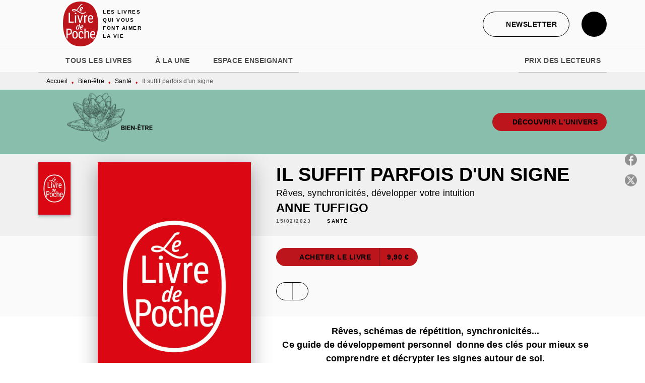

--- FILE ---
content_type: text/html
request_url: https://www.livredepoche.com/livre/il-suffit-parfois-dun-signe-9782253238591/
body_size: 68854
content:
<!DOCTYPE html><html lang="fr"><head><meta charSet="utf-8"/><meta name="viewport" content="width=device-width"/><meta name="next-head-count" content="2"/><link data-react-helmet="true" rel="canonical" href="https://www.livredepoche.com/livre/il-suffit-parfois-dun-signe-9782253238591/"/><link data-react-helmet="true" rel="preconnect" href="https://fonts.gstatic.com"/><link data-react-helmet="true" as="favicon" rel="shortcut icon" href="https://media.hachette.fr/30/2024-12/logo-ldp.svg"/><meta data-react-helmet="true" name="title" content="Il suffit parfois d&#x27;un signe (Poche 2023), de Anne Tuffigo | Livre de Poche"/><meta data-react-helmet="true" name="description" content="« Ça, c’est un signe ! » Qui ne s’est jamais fait cette réflexion a priori anodine ? Par exemple, après un rêve : et si la réponse à cet épineux probl"/><meta data-react-helmet="true" name="tdm-reservation" content="1"/><meta data-react-helmet="true" property="og:type" content="website"/><meta data-react-helmet="true" property="og:url" content="https://www.livredepoche.com/livre/il-suffit-parfois-dun-signe-9782253238591/"/><meta data-react-helmet="true" property="og:title" content="Il suffit parfois d&#x27;un signe (Poche 2023), de Anne Tuffigo | Livre de Poche"/><meta data-react-helmet="true" property="og:description" content="« Ça, c’est un signe ! » Qui ne s’est jamais fait cette réflexion a priori anodine ? Par exemple, après un rêve : et si la réponse à cet épineux probl"/><meta data-react-helmet="true" property="og:image" content="https://media.hachette.fr/fit-in/500x500/imgArticle/LGFLIVREDEPOCHE/2022/9782253238591-001-X.jpeg?source=web"/><meta data-react-helmet="true" property="twitter:card" content="summary_large_image"/><meta data-react-helmet="true" property="twitter:url" content="https://www.livredepoche.com/livre/il-suffit-parfois-dun-signe-9782253238591/"/><meta data-react-helmet="true" property="twitter:title" content="Il suffit parfois d&#x27;un signe (Poche 2023), de Anne Tuffigo | Livre de Poche"/><meta data-react-helmet="true" property="twitter:description" content="« Ça, c’est un signe ! » Qui ne s’est jamais fait cette réflexion a priori anodine ? Par exemple, après un rêve : et si la réponse à cet épineux probl"/><meta data-react-helmet="true" property="twitter:image" content="https://media.hachette.fr/fit-in/500x500/imgArticle/LGFLIVREDEPOCHE/2022/9782253238591-001-X.jpeg?source=web"/><script data-react-helmet="true" type="application/ld+json">{"@context":"https://schema.org","@type":"Book","name":"Il suffit parfois d'un signe","author":{"@type":"Person","name":"Anne Tuffigo","url":"https://www.livredepoche.com/auteur/anne-tuffigo/"},"image":"https://media.hachette.fr/imgArticle/LGFLIVREDEPOCHE/2022/9782253238591-001-X.jpeg?source=web","numberOfPages":512,"datePublished":"2023-02-15","offers":{"@type":"Offer","price":"9.90","pricecurrency":"EUR","url":"https://www.livredepoche.com/livre/il-suffit-parfois-dun-signe-9782253238591/","itemCondition":"https://schema.org/NewCondition","availability":"https://schema.org/InStock"}}</script><title data-react-helmet="true">Il suffit parfois d&#x27;un signe (Poche 2023), de Anne Tuffigo | Livre de Poche</title><link rel="preload" href="/_next/static/css/30bb7ba8624ffc69.css" as="style"/><link rel="stylesheet" href="/_next/static/css/30bb7ba8624ffc69.css" data-n-g=""/><noscript data-n-css=""></noscript><script defer="" nomodule="" src="/_next/static/chunks/polyfills-c67a75d1b6f99dc8.js"></script><script src="/_next/static/chunks/webpack-e11b8a58d77f2ac8.js" defer=""></script><script src="/_next/static/chunks/framework-91f7956f9c79db49.js" defer=""></script><script src="/_next/static/chunks/main-5f95ec88460df6da.js" defer=""></script><script src="/_next/static/chunks/pages/_app-8443c05903048fad.js" defer=""></script><script src="/_next/static/chunks/5047-bbda3de55e25c97e.js" defer=""></script><script src="/_next/static/chunks/pages/%5B...id%5D-0c2c802db1ac62ed.js" defer=""></script><script src="/_next/static/build-prod-30-41400/_buildManifest.js" defer=""></script><script src="/_next/static/build-prod-30-41400/_ssgManifest.js" defer=""></script><style id="jss-server-side">.MuiSvgIcon-root {
  fill: currentColor;
  width: 1em;
  height: 1em;
  display: inline-block;
  font-size: 1.7142857142857142rem;
  transition: fill 200ms cubic-bezier(0.4, 0, 0.2, 1) 0ms;
  flex-shrink: 0;
  user-select: none;
}
.MuiSvgIcon-colorPrimary {
  color: #BC151C;
}
.MuiSvgIcon-colorSecondary {
  color: #BC151C;
}
.MuiSvgIcon-colorAction {
  color: rgba(0, 0, 0, 0.54);
}
.MuiSvgIcon-colorError {
  color: #FF1840;
}
.MuiSvgIcon-colorDisabled {
  color: rgba(0, 0, 0, 0.4);
}
.MuiSvgIcon-fontSizeInherit {
  font-size: inherit;
}
.MuiSvgIcon-fontSizeSmall {
  font-size: 1.4285714285714284rem;
}
.MuiSvgIcon-fontSizeLarge {
  font-size: 2.5rem;
}
.MuiButtonBase-root {
  color: inherit;
  border: 0;
  cursor: pointer;
  margin: 0;
  display: inline-flex;
  outline: 0;
  padding: 0;
  position: relative;
  align-items: center;
  user-select: none;
  border-radius: 0;
  vertical-align: middle;
  -moz-appearance: none;
  justify-content: center;
  text-decoration: none;
  background-color: transparent;
  -webkit-appearance: none;
  -webkit-tap-highlight-color: transparent;
}
.MuiButtonBase-root::-moz-focus-inner {
  border-style: none;
}
.MuiButtonBase-root.Mui-disabled {
  cursor: default;
  pointer-events: none;
}
@media print {
  .MuiButtonBase-root {
    color-adjust: exact;
  }
}
  .MuiIconButton-root {
    flex: 0 0 auto;
    color: rgba(0, 0, 0, 0.54);
    padding: 12px;
    overflow: visible;
    font-size: 1.7142857142857142rem;
    text-align: center;
    transition: background-color 150ms cubic-bezier(0.4, 0, 0.2, 1) 0ms;
    border-radius: 50%;
  }
  .MuiIconButton-root:hover {
    background-color: rgba(0, 0, 0, 0);
  }
  .MuiIconButton-root.Mui-disabled {
    color: rgba(0, 0, 0, 0.4);
    background-color: transparent;
  }
@media (hover: none) {
  .MuiIconButton-root:hover {
    background-color: transparent;
  }
}
  .MuiIconButton-edgeStart {
    margin-left: -12px;
  }
  .MuiIconButton-sizeSmall.MuiIconButton-edgeStart {
    margin-left: -3px;
  }
  .MuiIconButton-edgeEnd {
    margin-right: -12px;
  }
  .MuiIconButton-sizeSmall.MuiIconButton-edgeEnd {
    margin-right: -3px;
  }
  .MuiIconButton-colorInherit {
    color: inherit;
  }
  .MuiIconButton-colorPrimary {
    color: #BC151C;
  }
  .MuiIconButton-colorPrimary:hover {
    background-color: rgba(188, 21, 28, 0);
  }
@media (hover: none) {
  .MuiIconButton-colorPrimary:hover {
    background-color: transparent;
  }
}
  .MuiIconButton-colorSecondary {
    color: #BC151C;
  }
  .MuiIconButton-colorSecondary:hover {
    background-color: rgba(188, 21, 28, 0);
  }
@media (hover: none) {
  .MuiIconButton-colorSecondary:hover {
    background-color: transparent;
  }
}
  .MuiIconButton-sizeSmall {
    padding: 3px;
    font-size: 1.2857142857142856rem;
  }
  .MuiIconButton-label {
    width: 100%;
    display: flex;
    align-items: inherit;
    justify-content: inherit;
  }

  .jss1 {  }
  .jss2 {  }
  .jss3 {  }
  .MuiTypography-root {
    margin: 0;
  }
  .MuiTypography-body2 {
    font-size: 1rem;
    font-family: 'lft-etica', sans-serif;
    font-weight: 400;
    line-height: 1.25;
    letter-spacing: 0.27px;
  }
  .MuiTypography-body1 {
    font-size: 1.0625rem;
    font-family: 'lft-etica', sans-serif;
    font-weight: 400;
    line-height: 1.55;
    letter-spacing: 0.53px;
  }
@media (min-width:600px) {
  .MuiTypography-body1 {
    font-size: 1.129rem;
  }
}
@media (min-width:960px) {
  .MuiTypography-body1 {
    font-size: 1.129rem;
  }
}
@media (min-width:1176px) {
  .MuiTypography-body1 {
    font-size: 1.129rem;
  }
}
  .MuiTypography-caption {
    color: rgba(0,0,0,0.64);
    font-size: 12px;
    font-family: 'lft-etica', sans-serif;
    font-weight: 400;
    line-height: 1.33;
    letter-spacing: 0.3px;
  }
  .MuiTypography-button {
    font-size: 14px;
    font-family: 'lft-etica-condensed', sans-serif;
    font-weight: 700;
    line-height: 1.143;
    letter-spacing: 0.5px;
    text-transform: uppercase;
  }
  .MuiTypography-h1 {
    font-size: 2.5rem;
    font-family: 'lft-etica-compressed', sans-serif;
    font-weight: 700;
    line-height: 1.2;
    letter-spacing: -0.91px;
    text-transform: uppercase;
  }
@media (min-width:600px) {
  .MuiTypography-h1 {
    font-size: 3.3333rem;
  }
}
@media (min-width:960px) {
  .MuiTypography-h1 {
    font-size: 3.75rem;
  }
}
@media (min-width:1176px) {
  .MuiTypography-h1 {
    font-size: 3.9583rem;
  }
}
  .MuiTypography-h2 {
    font-size: 2.25rem;
    font-family: 'lft-etica-compressed', sans-serif;
    font-weight: 700;
    line-height: 1.07;
    letter-spacing: -0.68px;
    text-transform: uppercase;
  }
@media (min-width:600px) {
  .MuiTypography-h2 {
    font-size: 2.8037rem;
  }
}
@media (min-width:960px) {
  .MuiTypography-h2 {
    font-size: 3.271rem;
  }
}
@media (min-width:1176px) {
  .MuiTypography-h2 {
    font-size: 3.5047rem;
  }
}
  .MuiTypography-h3 {
    font-size: 1.75rem;
    font-family: 'lft-etica-compressed', sans-serif;
    font-weight: 700;
    line-height: 1.25;
    letter-spacing: 0;
    text-transform: uppercase;
  }
@media (min-width:600px) {
  .MuiTypography-h3 {
    font-size: 2.2rem;
  }
}
@media (min-width:960px) {
  .MuiTypography-h3 {
    font-size: 2.4rem;
  }
}
@media (min-width:1176px) {
  .MuiTypography-h3 {
    font-size: 2.4rem;
  }
}
  .MuiTypography-h4 {
    font-size: 1.5rem;
    font-family: 'lft-etica-compressed', sans-serif;
    font-weight: 700;
    line-height: 1.25;
    letter-spacing: 0.17px;
    text-transform: uppercase;
  }
@media (min-width:600px) {
  .MuiTypography-h4 {
    font-size: 1.8rem;
  }
}
@media (min-width:960px) {
  .MuiTypography-h4 {
    font-size: 2rem;
  }
}
@media (min-width:1176px) {
  .MuiTypography-h4 {
    font-size: 2rem;
  }
}
  .MuiTypography-h5 {
    font-size: 1.25rem;
    font-family: 'lft-etica-compressed', sans-serif;
    font-weight: 700;
    line-height: 1.33;
    letter-spacing: 0.16px;
    text-transform: uppercase;
  }
@media (min-width:600px) {
  .MuiTypography-h5 {
    font-size: 1.3158rem;
  }
}
@media (min-width:960px) {
  .MuiTypography-h5 {
    font-size: 1.5038rem;
  }
}
@media (min-width:1176px) {
  .MuiTypography-h5 {
    font-size: 1.5038rem;
  }
}
  .MuiTypography-h6 {
    font-size: 1.125rem;
    font-family: 'lft-etica-compressed', sans-serif;
    font-weight: 700;
    line-height: 1.2;
    letter-spacing: 0.24px;
    text-transform: uppercase;
  }
@media (min-width:600px) {
  .MuiTypography-h6 {
    font-size: 1.25rem;
  }
}
@media (min-width:960px) {
  .MuiTypography-h6 {
    font-size: 1.25rem;
  }
}
@media (min-width:1176px) {
  .MuiTypography-h6 {
    font-size: 1.25rem;
  }
}
  .MuiTypography-subtitle1 {
    font-size: 16px;
    font-family: 'lft-etica-condensed', sans-serif;
    font-weight: 500;
    line-height: 1.5;
    letter-spacing: 0.15px;
  }
  .MuiTypography-subtitle2 {
    font-size: 1.0625rem;
    font-family: 'lft-etica-condensed', sans-serif;
    font-weight: 500;
    line-height: 1.55;
    letter-spacing: 0.16px;
  }
@media (min-width:600px) {
  .MuiTypography-subtitle2 {
    font-size: 1.129rem;
  }
}
@media (min-width:960px) {
  .MuiTypography-subtitle2 {
    font-size: 1.129rem;
  }
}
@media (min-width:1176px) {
  .MuiTypography-subtitle2 {
    font-size: 1.129rem;
  }
}
  .MuiTypography-overline {
    font-size: 10px;
    font-family: 'lft-etica-condensed', sans-serif;
    font-weight: 700;
    line-height: 1.6;
    letter-spacing: 1.5px;
    text-transform: uppercase;
  }
  .MuiTypography-srOnly {
    width: 1px;
    height: 1px;
    overflow: hidden;
    position: absolute;
  }
  .MuiTypography-alignLeft {
    text-align: left;
  }
  .MuiTypography-alignCenter {
    text-align: center;
  }
  .MuiTypography-alignRight {
    text-align: right;
  }
  .MuiTypography-alignJustify {
    text-align: justify;
  }
  .MuiTypography-noWrap {
    overflow: hidden;
    white-space: nowrap;
    text-overflow: ellipsis;
  }
  .MuiTypography-gutterBottom {
    margin-bottom: 0.35em;
  }
  .MuiTypography-paragraph {
    margin-bottom: 16px;
  }
  .MuiTypography-colorInherit {
    color: inherit;
  }
  .MuiTypography-colorPrimary {
    color: #BC151C;
  }
  .MuiTypography-colorSecondary {
    color: #BC151C;
  }
  .MuiTypography-colorTextPrimary {
    color: #000000;
  }
  .MuiTypography-colorTextSecondary {
    color: #5C5C5C;
  }
  .MuiTypography-colorError {
    color: #FF1840;
  }
  .MuiTypography-displayInline {
    display: inline;
  }
  .MuiTypography-displayBlock {
    display: block;
  }
  .MuiBreadcrumbs-root {
    color: #000000;
    font-size: 12px;
  }
  .MuiBreadcrumbs-ol {
    margin: 0;
    display: flex;
    padding: 0;
    flex-wrap: wrap;
    list-style: none;
    align-items: center;
  }
  .MuiBreadcrumbs-separator {
    color: #BC151C;
    display: flex;
    transform: translateY(3px);
    margin-left: 8px;
    user-select: none;
    margin-right: 8px;
    vertical-align: middle;
  }
  .MuiButton-root {
    color: #000000;
    padding: 6px 16px;
    font-size: 14px;
    min-width: 64px;
    box-sizing: border-box;
    min-height: 36px;
    transition: background-color 250ms cubic-bezier(0.4, 0, 0.2, 1) 0ms,box-shadow 250ms cubic-bezier(0.4, 0, 0.2, 1) 0ms,border 250ms cubic-bezier(0.4, 0, 0.2, 1) 0ms;
    font-family: 'lft-etica-condensed', sans-serif;
    font-weight: 700;
    line-height: 1.143;
    padding-left: 18px;
    border-radius: 4px;
    padding-right: 18px;
    letter-spacing: 0.5px;
    text-transform: uppercase;
  }
  .MuiButton-root:hover {
    text-decoration: none;
    background-color: rgba(0, 0, 0, 0);
  }
  .MuiButton-root.Mui-disabled {
    color: rgba(0, 0, 0, 0.4);
  }
@media (hover: none) {
  .MuiButton-root:hover {
    background-color: transparent;
  }
}
  .MuiButton-root:hover.Mui-disabled {
    background-color: transparent;
  }
  .MuiButton-label {
    width: 100%;
    display: inherit;
    align-items: inherit;
    justify-content: inherit;
  }
  .MuiButton-text {
    color: rgba(0, 0, 0, 1);
    opacity: 1;
    padding: 6px 8px;
  }
  .MuiButton-text:hover {
    opacity: 1;
  }
  .MuiButton-textPrimary {
    color: #BC151C;
  }
  .MuiButton-textPrimary:hover {
    background-color: rgba(188, 21, 28, 0);
  }
@media (hover: none) {
  .MuiButton-textPrimary:hover {
    background-color: transparent;
  }
}
  .MuiButton-textSecondary {
    color: #BC151C;
  }
  .MuiButton-textSecondary:hover {
    background-color: rgba(188, 21, 28, 0);
  }
@media (hover: none) {
  .MuiButton-textSecondary:hover {
    background-color: transparent;
  }
}
  .MuiButton-outlined {
    border: 1px solid rgba(0, 0, 0, 0.23);
    padding: 5px 15px;
    box-shadow: none;
    border-radius: 50px;
    background-color: #BC151C;
  }
  .MuiButton-outlined.Mui-disabled {
    border: 1px solid rgba(0, 0, 0, 0.2);
  }
  .MuiButton-outlinedPrimary {
    color: #BC151C;
    border: 1px solid rgba(188, 21, 28, 0.5);
    border-color: #BC151C;
    background-color: transparent;
  }
  .MuiButton-outlinedPrimary:hover {
    color: #BC151C;
    border: 1px solid #BC151C;
    box-shadow: 0px 2px 4px -1px rgba(0,0,0,0.2),0px 4px 5px 0px rgba(0,0,0,0.14),0px 1px 10px 0px rgba(0,0,0,0.12);
    border-color: #BC151C;
    background-color: #fff;
  }
  .MuiButton-outlinedPrimary:focus {
    color: #BC151C;
    box-shadow: 0px 2px 4px -1px rgba(0,0,0,0.2),0px 4px 5px 0px rgba(0,0,0,0.14),0px 1px 10px 0px rgba(0,0,0,0.12);
    border-color: #BC151C;
    background-color: #fff;
  }
  .MuiButton-outlinedPrimary.Mui-disabled {
    opacity: 0.5;
  }
@media (hover: none) {
  .MuiButton-outlinedPrimary:hover {
    background-color: transparent;
  }
}
  .MuiButton-outlinedSecondary {
    color: #000000;
    border: 1px solid rgba(188, 21, 28, 0.5);
    border-color: #000000;
    background-color: transparent;
  }
  .MuiButton-outlinedSecondary:hover {
    color: #000000;
    border: 1px solid #BC151C;
    box-shadow: 0px 2px 4px -1px rgba(0,0,0,0.2),0px 4px 5px 0px rgba(0,0,0,0.14),0px 1px 10px 0px rgba(0,0,0,0.12);
    border-color: #000000;
    background-color: #fff;
  }
  .MuiButton-outlinedSecondary.Mui-disabled {
    border: 1px solid rgba(0, 0, 0, 0.4);
    opacity: 0.5;
  }
  .MuiButton-outlinedSecondary:focus {
    0: b;
    1: u;
    2: t;
    3: t;
    4: o;
    5: n;
    6: s;
    7: .;
    8: o;
    9: u;
    10: t;
    11: l;
    12: i;
    13: n;
    14: e;
    15: d;
    16: S;
    17: e;
    18: c;
    19: o;
    20: n;
    21: d;
    22: a;
    23: r;
    24: y;
    25: .;
    26: h;
    27: o;
    28: v;
    29: e;
    30: r;
  }
  .MuiButton-outlinedSecondary .MuiTouchRipple-child {
    background-color: #f5f5f5;
  }
  .MuiButton-outlinedSecondary  {
    -mui-touch-ripple-child: [object Object];
  }
@media (hover: none) {
  .MuiButton-outlinedSecondary:hover {
    background-color: transparent;
  }
}
  .MuiButton-contained {
    color: #000000;
    box-shadow: none;
    border-radius: 50px;
    background-color: #fff;
  }
  .MuiButton-contained:hover {
    color: #000000;
    box-shadow: 0px 2px 4px -1px rgba(0,0,0,0.2),0px 4px 5px 0px rgba(0,0,0,0.14),0px 1px 10px 0px rgba(0,0,0,0.12);
    background-color: #fff;
  }
  .MuiButton-contained.Mui-focusVisible {
    box-shadow: 0px 3px 5px -1px rgba(0,0,0,0.2),0px 6px 10px 0px rgba(0,0,0,0.14),0px 1px 18px 0px rgba(0,0,0,0.12);
  }
  .MuiButton-contained:active {
    box-shadow: 0px 5px 5px -3px rgba(0,0,0,0.2),0px 8px 10px 1px rgba(0,0,0,0.14),0px 3px 14px 2px rgba(0,0,0,0.12);
  }
  .MuiButton-contained.Mui-disabled {
    color: rgba(0, 0, 0, 0.4);
    box-shadow: none;
    background-color: rgba(0, 0, 0, 0.4);
  }
@media (hover: none) {
  .MuiButton-contained:hover {
    box-shadow: 0px 3px 1px -2px rgba(0,0,0,0.2),0px 2px 2px 0px rgba(0,0,0,0.14),0px 1px 5px 0px rgba(0,0,0,0.12);
    background-color: #e0e0e0;
  }
}
  .MuiButton-contained:hover.Mui-disabled {
    background-color: rgba(0, 0, 0, 0.2);
  }
  .MuiButton-containedPrimary {
    color: #fff;
    box-shadow: none;
    background-color: #BC151C;
  }
  .MuiButton-containedPrimary:hover {
    color: #fff;
    opacity: 0.9;
    background: linear-gradient(#BC151C, #BC151C);;
    box-shadow: 0px 2px 4px -1px rgba(0,0,0,0.2),0px 4px 5px 0px rgba(0,0,0,0.14),0px 1px 10px 0px rgba(0,0,0,0.12);
    background-color: #BC151C;
  }
  .MuiButton-containedPrimary .MuiTouchRipple-child {
    background-color: #BC151C;
  }
  .MuiButton-containedPrimary.Mui-disabled {
    color: rgba(0, 0, 0, 0.40);
    background-color: #E7A1A0;
  }
  .MuiButton-containedPrimary:focus {
    background-color: #E7A1A0;
  }
  .MuiButton-containedPrimary  {
    -mui-touch-ripple-child: [object Object];
  }
@media (hover: none) {
  .MuiButton-containedPrimary:hover {
    background-color: #BC151C;
  }
}
  .MuiButton-containedSecondary {
    color: #fff;
    box-shadow: none;
    background-color: #000000;
  }
  .MuiButton-containedSecondary:hover {
    color: #fff;
    background: linear-gradient(#000000, #000000);;
    box-shadow: 0px 2px 4px -1px rgba(0,0,0,0.2),0px 4px 5px 0px rgba(0,0,0,0.14),0px 1px 10px 0px rgba(0,0,0,0.12);
    background-color: #000000;
  }
  .MuiButton-containedSecondary.Mui-disabled {
    color: #000000;
    background-color: #E7A1A0;
  }
  .MuiButton-containedSecondary:focus {
    color: #000000;
    box-shadow: 0px 2px 4px -1px rgba(0,0,0,0.2),0px 4px 5px 0px rgba(0,0,0,0.14),0px 1px 10px 0px rgba(0,0,0,0.12);
    background-color: #E7A1A0;
  }
  .MuiButton-containedSecondary .MuiTouchRipple-child {
    background-color: #F0F0F0;
  }
  .MuiButton-containedSecondary  {
    -mui-touch-ripple-child: [object Object];
  }
@media (hover: none) {
  .MuiButton-containedSecondary:hover {
    background-color: #BC151C;
  }
}
  .MuiButton-disableElevation {
    box-shadow: none;
  }
  .MuiButton-disableElevation:hover {
    box-shadow: none;
  }
  .MuiButton-disableElevation.Mui-focusVisible {
    box-shadow: none;
  }
  .MuiButton-disableElevation:active {
    box-shadow: none;
  }
  .MuiButton-disableElevation.Mui-disabled {
    box-shadow: none;
  }
  .MuiButton-colorInherit {
    color: inherit;
    border-color: currentColor;
  }
  .MuiButton-textSizeSmall {
    padding: 4px 5px;
    font-size: 0.9285714285714285rem;
  }
  .MuiButton-textSizeLarge {
    padding: 8px 11px;
    font-size: 1.0714285714285714rem;
  }
  .MuiButton-outlinedSizeSmall {
    padding: 3px 9px;
    font-size: 0.9285714285714285rem;
  }
  .MuiButton-outlinedSizeLarge {
    padding: 7px 21px;
    font-size: 1.0714285714285714rem;
  }
  .MuiButton-containedSizeSmall {
    padding: 4px 10px;
    font-size: 0.9285714285714285rem;
  }
  .MuiButton-containedSizeLarge {
    padding: 8px 22px;
    font-size: 1.0714285714285714rem;
  }
  .MuiButton-fullWidth {
    width: 100%;
  }
  .MuiButton-startIcon {
    display: inherit;
    margin-left: -4px;
    margin-right: 8px;
  }
  .MuiButton-startIcon.MuiButton-iconSizeSmall {
    margin-left: -2px;
  }
  .MuiButton-endIcon {
    display: inherit;
    margin-left: 8px;
    margin-right: -4px;
  }
  .MuiButton-endIcon.MuiButton-iconSizeSmall {
    margin-right: -2px;
  }
  .MuiButton-iconSizeSmall > *:first-child {
    font-size: 18px;
  }
  .MuiButton-iconSizeMedium > *:first-child {
    font-size: 20px;
  }
  .MuiButton-iconSizeLarge > *:first-child {
    font-size: 22px;
  }
  .MuiChip-root {
    color: rgba(0, 0, 0, .64);
    border: none;
    cursor: default;
    height: 24px;
    display: inline-flex;
    outline: 0;
    padding: 0;
    font-size: 14px;
    box-sizing: border-box;
    transition: background-color 300ms cubic-bezier(0.4, 0, 0.2, 1) 0ms,box-shadow 300ms cubic-bezier(0.4, 0, 0.2, 1) 0ms;
    align-items: center;
    font-family: "Mukta", "Helvetica", "Arial", sans-serif;
    font-weight: 600;
    white-space: nowrap;
    border-radius: 4px;
    letter-spacing: 0.094rem;
    text-transform: uppercase;
    vertical-align: middle;
    justify-content: center;
    text-decoration: none;
    background-color: transparent;
  }
  .MuiChip-root.Mui-disabled {
    opacity: 0.5;
    pointer-events: none;
  }
  .MuiChip-root .MuiChip-avatar {
    color: #616161;
    width: 24px;
    height: 24px;
    font-size: 0.8571428571428571rem;
    margin-left: 5px;
    margin-right: -6px;
  }
  .MuiChip-root .MuiChip-avatarColorPrimary {
    color: #fff;
    background-color: #90090F;
  }
  .MuiChip-root .MuiChip-avatarColorSecondary {
    color: #fff;
    background-color: #90090F;
  }
  .MuiChip-root .MuiChip-avatarSmall {
    width: 18px;
    height: 18px;
    font-size: 0.7142857142857142rem;
    margin-left: 4px;
    margin-right: -4px;
  }
  .MuiChip-sizeSmall {
    height: 18px;
    font-size: 0.625rem;
  }
  .MuiChip-colorPrimary {
    color: #fff;
    background-color: #BC151C;
  }
  .MuiChip-colorSecondary {
    color: #fff;
    background-color: #BC151C;
  }
  .MuiChip-clickable {
    cursor: pointer;
    user-select: none;
    -webkit-tap-highlight-color: transparent;
  }
  .MuiChip-clickable:hover, .MuiChip-clickable:focus {
    color: #BC151C;
    background-color: inherit;
  }
  .MuiChip-clickable:active {
    box-shadow: 0px 2px 1px -1px rgba(0,0,0,0.2),0px 1px 1px 0px rgba(0,0,0,0.14),0px 1px 3px 0px rgba(0,0,0,0.12);
  }
  .MuiChip-clickableColorPrimary:hover, .MuiChip-clickableColorPrimary:focus {
    background-color: rgb(193, 39, 46);
  }
  .MuiChip-clickableColorSecondary:hover, .MuiChip-clickableColorSecondary:focus {
    background-color: rgb(193, 39, 46);
  }
  .MuiChip-deletable:focus {
    background-color: rgb(206, 206, 206);
  }
  .MuiChip-deletableColorPrimary:focus {
    background-color: rgb(201, 67, 73);
  }
  .MuiChip-deletableColorSecondary:focus {
    background-color: rgb(201, 67, 73);
  }
  .MuiChip-outlined {
    border: 1px solid rgba(0, 0, 0, 0.23);
    background-color: transparent;
  }
  .MuiChip-clickable.MuiChip-outlined:hover, .MuiChip-clickable.MuiChip-outlined:focus, .MuiChip-deletable.MuiChip-outlined:focus {
    background-color: rgba(0, 0, 0, 0);
  }
  .MuiChip-outlined .MuiChip-avatar {
    margin-left: 4px;
  }
  .MuiChip-outlined .MuiChip-avatarSmall {
    margin-left: 2px;
  }
  .MuiChip-outlined .MuiChip-icon {
    margin-left: 4px;
  }
  .MuiChip-outlined .MuiChip-iconSmall {
    margin-left: 2px;
  }
  .MuiChip-outlined .MuiChip-deleteIcon {
    margin-right: 5px;
  }
  .MuiChip-outlined .MuiChip-deleteIconSmall {
    margin-right: 3px;
  }
  .MuiChip-outlinedPrimary {
    color: #BC151C;
    border: 1px solid #BC151C;
  }
  .MuiChip-clickable.MuiChip-outlinedPrimary:hover, .MuiChip-clickable.MuiChip-outlinedPrimary:focus, .MuiChip-deletable.MuiChip-outlinedPrimary:focus {
    background-color: rgba(188, 21, 28, 0);
  }
  .MuiChip-outlinedSecondary {
    color: #BC151C;
    border: 1px solid #BC151C;
  }
  .MuiChip-clickable.MuiChip-outlinedSecondary:hover, .MuiChip-clickable.MuiChip-outlinedSecondary:focus, .MuiChip-deletable.MuiChip-outlinedSecondary:focus {
    background-color: rgba(188, 21, 28, 0);
  }
  .MuiChip-icon {
    color: #616161;
    margin-left: 5px;
    margin-right: -6px;
  }
  .MuiChip-iconSmall {
    width: 18px;
    height: 18px;
    margin-left: 4px;
    margin-right: -4px;
  }
  .MuiChip-iconColorPrimary {
    color: inherit;
  }
  .MuiChip-iconColorSecondary {
    color: inherit;
  }
  .MuiChip-label {
    overflow: hidden;
    white-space: nowrap;
    padding-left: 6px;
    padding-right: 6px;
    text-overflow: ellipsis;
  }
  .MuiChip-labelSmall {
    padding-left: 8px;
    padding-right: 8px;
  }
  .MuiChip-deleteIcon {
    color: rgba(0, 0, 0, 0.26);
    width: 22px;
    cursor: pointer;
    height: 22px;
    margin: 0 5px 0 -6px;
    -webkit-tap-highlight-color: transparent;
  }
  .MuiChip-deleteIcon:hover {
    color: rgba(0, 0, 0, 0.4);
  }
  .MuiChip-deleteIconSmall {
    width: 16px;
    height: 16px;
    margin-left: -4px;
    margin-right: 4px;
  }
  .MuiChip-deleteIconColorPrimary {
    color: rgba(255, 255, 255, 0.7);
  }
  .MuiChip-deleteIconColorPrimary:hover, .MuiChip-deleteIconColorPrimary:active {
    color: #fff;
  }
  .MuiChip-deleteIconColorSecondary {
    color: rgba(255, 255, 255, 0.7);
  }
  .MuiChip-deleteIconColorSecondary:hover, .MuiChip-deleteIconColorSecondary:active {
    color: #fff;
  }
  .MuiChip-deleteIconOutlinedColorPrimary {
    color: rgba(188, 21, 28, 0.7);
  }
  .MuiChip-deleteIconOutlinedColorPrimary:hover, .MuiChip-deleteIconOutlinedColorPrimary:active {
    color: #BC151C;
  }
  .MuiChip-deleteIconOutlinedColorSecondary {
    color: rgba(188, 21, 28, 0.7);
  }
  .MuiChip-deleteIconOutlinedColorSecondary:hover, .MuiChip-deleteIconOutlinedColorSecondary:active {
    color: #BC151C;
  }
  .MuiContainer-root {
    width: 100%;
    display: block;
    box-sizing: border-box;
    margin-left: auto;
    margin-right: auto;
    padding-left: 16px;
    padding-right: 16px;
  }
@media (min-width:600px) {
  .MuiContainer-root {
    padding-left: 24px;
    padding-right: 24px;
  }
}
  .MuiContainer-disableGutters {
    padding-left: 0;
    padding-right: 0;
  }
@media (min-width:600px) {
  .MuiContainer-fixed {
    max-width: 600px;
  }
}
@media (min-width:936px) {
  .MuiContainer-fixed {
    max-width: 936px;
  }
}
@media (min-width:960px) {
  .MuiContainer-fixed {
    max-width: 960px;
  }
}
@media (min-width:1176px) {
  .MuiContainer-fixed {
    max-width: 1176px;
  }
}
@media (min-width:1512px) {
  .MuiContainer-fixed {
    max-width: 1512px;
  }
}
@media (min-width:0px) {
  .MuiContainer-maxWidthXs {
    max-width: 444px;
  }
}
@media (min-width:600px) {
  .MuiContainer-maxWidthSm {
    max-width: 600px;
  }
}
@media (min-width:960px) {
  .MuiContainer-maxWidthMd {
    max-width: 960px;
  }
}
@media (min-width:1176px) {
  .MuiContainer-maxWidthLg {
    max-width: 1176px;
  }
}
@media (min-width:1512px) {
  .MuiContainer-maxWidthXl {
    max-width: 1512px;
  }
}
  html {
    box-sizing: border-box;
    -webkit-font-smoothing: antialiased;
    -moz-osx-font-smoothing: grayscale;
  }
  *, *::before, *::after {
    box-sizing: inherit;
  }
  strong, b {
    font-weight: 800;
  }
  body {
    color: #000000;
    margin: 0;
    font-size: 1rem;
    font-family: 'lft-etica', sans-serif;
    font-weight: 400;
    line-height: 1.25;
    letter-spacing: 0.27px;
    background-color: #fff;
  }
@media print {
  body {
    background-color: #fff;
  }
}
  body::backdrop {
    background-color: #fff;
  }
  .UserMenuButtonContent .IconContainer.Circle {
    background-color: black;
  }
  .SortSelectContainer .MuiSelect-select:focus {
    background-color: transparent;
  }
  .FormInfo p {
    font-size: 10px;
  }
  .SectionUniv01Container {
    min-height: 0px !important;
  }
  .CardNewsVariantHcomContentTextTag {
    padding-left: 6px;
    padding-right: 6px;
  }
  footer .NavigationColumn .MuiTypography-overline {
    display: none;
  }
  header .Logo {
    border-right: 0px solid white !important;
  }
  header .CatchPhrase {
    width: 90px;
    margin-left: -40px;
    padding-left: 0px !important;
  }
  header .ActionsButtons .ActionsUserMenu .IconContainer.Circle {
    background-color: black;
  }
  .MuiTabs-root:before {
    display: none !important;
  }
  .Navigation.SectionPressReview {
    box-shadow: 0px 1px 2px 0px #00000029 !important;
  }
  .Navigation.SectionPressReview .Current {
    box-shadow: none !important;
  }
  .SectionPromo01Content .CardPromoWrapper .CardPromoCta:hover {
    box-shadow: 0px 1px 2px 0px #00000029;
  }
@media (max-width: 960px) {
  .section_product_info .InfosSecondary .Description {
    display: none;
  }
}
  .MuiDrawer-docked {
    flex: 0 0 auto;
  }
  .MuiDrawer-paper {
    top: 0;
    flex: 1 0 auto;
    height: 100%;
    display: flex;
    outline: 0;
    z-index: 1200;
    position: fixed;
    overflow-y: auto;
    flex-direction: column;
    -webkit-overflow-scrolling: touch;
  }
  .MuiDrawer-paperAnchorLeft {
    left: 0;
    right: auto;
  }
  .MuiDrawer-paperAnchorRight {
    left: auto;
    right: 0;
  }
  .MuiDrawer-paperAnchorTop {
    top: 0;
    left: 0;
    right: 0;
    bottom: auto;
    height: auto;
    max-height: 100%;
  }
  .MuiDrawer-paperAnchorBottom {
    top: auto;
    left: 0;
    right: 0;
    bottom: 0;
    height: auto;
    max-height: 100%;
  }
  .MuiDrawer-paperAnchorDockedLeft {
    border-right: 1px solid #ABBEB6;
  }
  .MuiDrawer-paperAnchorDockedTop {
    border-bottom: 1px solid #ABBEB6;
  }
  .MuiDrawer-paperAnchorDockedRight {
    border-left: 1px solid #ABBEB6;
  }
  .MuiDrawer-paperAnchorDockedBottom {
    border-top: 1px solid #ABBEB6;
  }
@keyframes mui-auto-fill {}
@keyframes mui-auto-fill-cancel {}
  .MuiInputBase-root {
    color: #000000;
    cursor: text;
    display: inline-flex;
    position: relative;
    font-size: 1.0625rem;
    box-sizing: border-box;
    align-items: center;
    font-family: 'lft-etica', sans-serif;
    font-weight: 400;
    line-height: 1.1876em;
    letter-spacing: 0.53px;
  }
@media (min-width:600px) {
  .MuiInputBase-root {
    font-size: 1.129rem;
  }
}
@media (min-width:960px) {
  .MuiInputBase-root {
    font-size: 1.129rem;
  }
}
@media (min-width:1176px) {
  .MuiInputBase-root {
    font-size: 1.129rem;
  }
}
  .MuiInputBase-root.Mui-disabled {
    color: rgba(0, 0, 0, 0.38);
    cursor: default;
  }
  .MuiInputBase-multiline {
    padding: 6px 0 7px;
  }
  .MuiInputBase-multiline.MuiInputBase-marginDense {
    padding-top: 3px;
  }
  .MuiInputBase-fullWidth {
    width: 100%;
  }
  .MuiInputBase-input {
    font: inherit;
    color: currentColor;
    width: 100%;
    border: 0;
    height: 1.1876em;
    margin: 0;
    display: block;
    padding: 6px 0 7px;
    min-width: 0;
    background: none;
    box-sizing: content-box;
    animation-name: mui-auto-fill-cancel;
    letter-spacing: inherit;
    animation-duration: 10ms;
    -webkit-tap-highlight-color: transparent;
  }
  .MuiInputBase-input::-webkit-input-placeholder {
    color: currentColor;
    opacity: 0.42;
    transition: opacity 200ms cubic-bezier(0.4, 0, 0.2, 1) 0ms;
  }
  .MuiInputBase-input::-moz-placeholder {
    color: currentColor;
    opacity: 0.42;
    transition: opacity 200ms cubic-bezier(0.4, 0, 0.2, 1) 0ms;
  }
  .MuiInputBase-input:-ms-input-placeholder {
    color: currentColor;
    opacity: 0.42;
    transition: opacity 200ms cubic-bezier(0.4, 0, 0.2, 1) 0ms;
  }
  .MuiInputBase-input::-ms-input-placeholder {
    color: currentColor;
    opacity: 0.42;
    transition: opacity 200ms cubic-bezier(0.4, 0, 0.2, 1) 0ms;
  }
  .MuiInputBase-input:focus {
    outline: 0;
  }
  .MuiInputBase-input:invalid {
    box-shadow: none;
  }
  .MuiInputBase-input::-webkit-search-decoration {
    -webkit-appearance: none;
  }
  .MuiInputBase-input.Mui-disabled {
    opacity: 1;
  }
  .MuiInputBase-input:-webkit-autofill {
    animation-name: mui-auto-fill;
    animation-duration: 5000s;
  }
  label[data-shrink=false] + .MuiInputBase-formControl .MuiInputBase-input::-webkit-input-placeholder {
    opacity: 0 !important;
  }
  label[data-shrink=false] + .MuiInputBase-formControl .MuiInputBase-input::-moz-placeholder {
    opacity: 0 !important;
  }
  label[data-shrink=false] + .MuiInputBase-formControl .MuiInputBase-input:-ms-input-placeholder {
    opacity: 0 !important;
  }
  label[data-shrink=false] + .MuiInputBase-formControl .MuiInputBase-input::-ms-input-placeholder {
    opacity: 0 !important;
  }
  label[data-shrink=false] + .MuiInputBase-formControl .MuiInputBase-input:focus::-webkit-input-placeholder {
    opacity: 0.42;
  }
  label[data-shrink=false] + .MuiInputBase-formControl .MuiInputBase-input:focus::-moz-placeholder {
    opacity: 0.42;
  }
  label[data-shrink=false] + .MuiInputBase-formControl .MuiInputBase-input:focus:-ms-input-placeholder {
    opacity: 0.42;
  }
  label[data-shrink=false] + .MuiInputBase-formControl .MuiInputBase-input:focus::-ms-input-placeholder {
    opacity: 0.42;
  }
  .MuiInputBase-inputMarginDense {
    padding-top: 3px;
  }
  .MuiInputBase-inputMultiline {
    height: auto;
    resize: none;
    padding: 0;
  }
  .MuiInputBase-inputTypeSearch {
    -moz-appearance: textfield;
    -webkit-appearance: textfield;
  }
  .MuiFormControl-root {
    border: 0;
    margin: 0;
    display: inline-flex;
    padding: 0;
    position: relative;
    min-width: 0;
    flex-direction: column;
    vertical-align: top;
  }
  .MuiFormControl-marginNormal {
    margin-top: 16px;
    margin-bottom: 8px;
  }
  .MuiFormControl-marginDense {
    margin-top: 8px;
    margin-bottom: 4px;
  }
  .MuiFormControl-fullWidth {
    width: 100%;
  }
  .MuiFormLabel-root {
    color: #5C5C5C;
    padding: 0;
    font-size: 1.0625rem;
    font-family: 'lft-etica', sans-serif;
    font-weight: 400;
    line-height: 1;
    letter-spacing: 0.53px;
  }
@media (min-width:600px) {
  .MuiFormLabel-root {
    font-size: 1.129rem;
  }
}
@media (min-width:960px) {
  .MuiFormLabel-root {
    font-size: 1.129rem;
  }
}
@media (min-width:1176px) {
  .MuiFormLabel-root {
    font-size: 1.129rem;
  }
}
  .MuiFormLabel-root.Mui-focused {
    color: #BC151C;
  }
  .MuiFormLabel-root.Mui-disabled {
    color: rgba(0, 0, 0, 0.38);
  }
  .MuiFormLabel-root.Mui-error {
    color: #FF1840;
  }
  .MuiFormLabel-colorSecondary.Mui-focused {
    color: #BC151C;
  }
  .MuiFormLabel-asterisk.Mui-error {
    color: #FF1840;
  }
  .MuiGrid-container {
    width: 100%;
    display: flex;
    flex-wrap: wrap;
    box-sizing: border-box;
  }
  .MuiGrid-item {
    margin: 0;
    box-sizing: border-box;
  }
  .MuiGrid-zeroMinWidth {
    min-width: 0;
  }
  .MuiGrid-direction-xs-column {
    flex-direction: column;
  }
  .MuiGrid-direction-xs-column-reverse {
    flex-direction: column-reverse;
  }
  .MuiGrid-direction-xs-row-reverse {
    flex-direction: row-reverse;
  }
  .MuiGrid-wrap-xs-nowrap {
    flex-wrap: nowrap;
  }
  .MuiGrid-wrap-xs-wrap-reverse {
    flex-wrap: wrap-reverse;
  }
  .MuiGrid-align-items-xs-center {
    align-items: center;
  }
  .MuiGrid-align-items-xs-flex-start {
    align-items: flex-start;
  }
  .MuiGrid-align-items-xs-flex-end {
    align-items: flex-end;
  }
  .MuiGrid-align-items-xs-baseline {
    align-items: baseline;
  }
  .MuiGrid-align-content-xs-center {
    align-content: center;
  }
  .MuiGrid-align-content-xs-flex-start {
    align-content: flex-start;
  }
  .MuiGrid-align-content-xs-flex-end {
    align-content: flex-end;
  }
  .MuiGrid-align-content-xs-space-between {
    align-content: space-between;
  }
  .MuiGrid-align-content-xs-space-around {
    align-content: space-around;
  }
  .MuiGrid-justify-content-xs-center {
    justify-content: center;
  }
  .MuiGrid-justify-content-xs-flex-end {
    justify-content: flex-end;
  }
  .MuiGrid-justify-content-xs-space-between {
    justify-content: space-between;
  }
  .MuiGrid-justify-content-xs-space-around {
    justify-content: space-around;
  }
  .MuiGrid-justify-content-xs-space-evenly {
    justify-content: space-evenly;
  }
  .MuiGrid-spacing-xs-1 {
    width: calc(100% + 8px);
    margin: -4px;
  }
  .MuiGrid-spacing-xs-1 > .MuiGrid-item {
    padding: 4px;
  }
  .MuiGrid-spacing-xs-2 {
    width: calc(100% + 16px);
    margin: -8px;
  }
  .MuiGrid-spacing-xs-2 > .MuiGrid-item {
    padding: 8px;
  }
  .MuiGrid-spacing-xs-3 {
    width: calc(100% + 24px);
    margin: -12px;
  }
  .MuiGrid-spacing-xs-3 > .MuiGrid-item {
    padding: 12px;
  }
  .MuiGrid-spacing-xs-4 {
    width: calc(100% + 32px);
    margin: -16px;
  }
  .MuiGrid-spacing-xs-4 > .MuiGrid-item {
    padding: 16px;
  }
  .MuiGrid-spacing-xs-5 {
    width: calc(100% + 40px);
    margin: -20px;
  }
  .MuiGrid-spacing-xs-5 > .MuiGrid-item {
    padding: 20px;
  }
  .MuiGrid-spacing-xs-6 {
    width: calc(100% + 48px);
    margin: -24px;
  }
  .MuiGrid-spacing-xs-6 > .MuiGrid-item {
    padding: 24px;
  }
  .MuiGrid-spacing-xs-7 {
    width: calc(100% + 56px);
    margin: -28px;
  }
  .MuiGrid-spacing-xs-7 > .MuiGrid-item {
    padding: 28px;
  }
  .MuiGrid-spacing-xs-8 {
    width: calc(100% + 64px);
    margin: -32px;
  }
  .MuiGrid-spacing-xs-8 > .MuiGrid-item {
    padding: 32px;
  }
  .MuiGrid-spacing-xs-9 {
    width: calc(100% + 72px);
    margin: -36px;
  }
  .MuiGrid-spacing-xs-9 > .MuiGrid-item {
    padding: 36px;
  }
  .MuiGrid-spacing-xs-10 {
    width: calc(100% + 80px);
    margin: -40px;
  }
  .MuiGrid-spacing-xs-10 > .MuiGrid-item {
    padding: 40px;
  }
  .MuiGrid-grid-xs-auto {
    flex-grow: 0;
    max-width: none;
    flex-basis: auto;
  }
  .MuiGrid-grid-xs-true {
    flex-grow: 1;
    max-width: 100%;
    flex-basis: 0;
  }
  .MuiGrid-grid-xs-1 {
    flex-grow: 0;
    max-width: 8.333333%;
    flex-basis: 8.333333%;
  }
  .MuiGrid-grid-xs-2 {
    flex-grow: 0;
    max-width: 16.666667%;
    flex-basis: 16.666667%;
  }
  .MuiGrid-grid-xs-3 {
    flex-grow: 0;
    max-width: 25%;
    flex-basis: 25%;
  }
  .MuiGrid-grid-xs-4 {
    flex-grow: 0;
    max-width: 33.333333%;
    flex-basis: 33.333333%;
  }
  .MuiGrid-grid-xs-5 {
    flex-grow: 0;
    max-width: 41.666667%;
    flex-basis: 41.666667%;
  }
  .MuiGrid-grid-xs-6 {
    flex-grow: 0;
    max-width: 50%;
    flex-basis: 50%;
  }
  .MuiGrid-grid-xs-7 {
    flex-grow: 0;
    max-width: 58.333333%;
    flex-basis: 58.333333%;
  }
  .MuiGrid-grid-xs-8 {
    flex-grow: 0;
    max-width: 66.666667%;
    flex-basis: 66.666667%;
  }
  .MuiGrid-grid-xs-9 {
    flex-grow: 0;
    max-width: 75%;
    flex-basis: 75%;
  }
  .MuiGrid-grid-xs-10 {
    flex-grow: 0;
    max-width: 83.333333%;
    flex-basis: 83.333333%;
  }
  .MuiGrid-grid-xs-11 {
    flex-grow: 0;
    max-width: 91.666667%;
    flex-basis: 91.666667%;
  }
  .MuiGrid-grid-xs-12 {
    flex-grow: 0;
    max-width: 100%;
    flex-basis: 100%;
  }
@media (min-width:600px) {
  .MuiGrid-grid-sm-auto {
    flex-grow: 0;
    max-width: none;
    flex-basis: auto;
  }
  .MuiGrid-grid-sm-true {
    flex-grow: 1;
    max-width: 100%;
    flex-basis: 0;
  }
  .MuiGrid-grid-sm-1 {
    flex-grow: 0;
    max-width: 8.333333%;
    flex-basis: 8.333333%;
  }
  .MuiGrid-grid-sm-2 {
    flex-grow: 0;
    max-width: 16.666667%;
    flex-basis: 16.666667%;
  }
  .MuiGrid-grid-sm-3 {
    flex-grow: 0;
    max-width: 25%;
    flex-basis: 25%;
  }
  .MuiGrid-grid-sm-4 {
    flex-grow: 0;
    max-width: 33.333333%;
    flex-basis: 33.333333%;
  }
  .MuiGrid-grid-sm-5 {
    flex-grow: 0;
    max-width: 41.666667%;
    flex-basis: 41.666667%;
  }
  .MuiGrid-grid-sm-6 {
    flex-grow: 0;
    max-width: 50%;
    flex-basis: 50%;
  }
  .MuiGrid-grid-sm-7 {
    flex-grow: 0;
    max-width: 58.333333%;
    flex-basis: 58.333333%;
  }
  .MuiGrid-grid-sm-8 {
    flex-grow: 0;
    max-width: 66.666667%;
    flex-basis: 66.666667%;
  }
  .MuiGrid-grid-sm-9 {
    flex-grow: 0;
    max-width: 75%;
    flex-basis: 75%;
  }
  .MuiGrid-grid-sm-10 {
    flex-grow: 0;
    max-width: 83.333333%;
    flex-basis: 83.333333%;
  }
  .MuiGrid-grid-sm-11 {
    flex-grow: 0;
    max-width: 91.666667%;
    flex-basis: 91.666667%;
  }
  .MuiGrid-grid-sm-12 {
    flex-grow: 0;
    max-width: 100%;
    flex-basis: 100%;
  }
}
@media (min-width:936px) {
  .MuiGrid-grid-form-auto {
    flex-grow: 0;
    max-width: none;
    flex-basis: auto;
  }
  .MuiGrid-grid-form-true {
    flex-grow: 1;
    max-width: 100%;
    flex-basis: 0;
  }
  .MuiGrid-grid-form-1 {
    flex-grow: 0;
    max-width: 8.333333%;
    flex-basis: 8.333333%;
  }
  .MuiGrid-grid-form-2 {
    flex-grow: 0;
    max-width: 16.666667%;
    flex-basis: 16.666667%;
  }
  .MuiGrid-grid-form-3 {
    flex-grow: 0;
    max-width: 25%;
    flex-basis: 25%;
  }
  .MuiGrid-grid-form-4 {
    flex-grow: 0;
    max-width: 33.333333%;
    flex-basis: 33.333333%;
  }
  .MuiGrid-grid-form-5 {
    flex-grow: 0;
    max-width: 41.666667%;
    flex-basis: 41.666667%;
  }
  .MuiGrid-grid-form-6 {
    flex-grow: 0;
    max-width: 50%;
    flex-basis: 50%;
  }
  .MuiGrid-grid-form-7 {
    flex-grow: 0;
    max-width: 58.333333%;
    flex-basis: 58.333333%;
  }
  .MuiGrid-grid-form-8 {
    flex-grow: 0;
    max-width: 66.666667%;
    flex-basis: 66.666667%;
  }
  .MuiGrid-grid-form-9 {
    flex-grow: 0;
    max-width: 75%;
    flex-basis: 75%;
  }
  .MuiGrid-grid-form-10 {
    flex-grow: 0;
    max-width: 83.333333%;
    flex-basis: 83.333333%;
  }
  .MuiGrid-grid-form-11 {
    flex-grow: 0;
    max-width: 91.666667%;
    flex-basis: 91.666667%;
  }
  .MuiGrid-grid-form-12 {
    flex-grow: 0;
    max-width: 100%;
    flex-basis: 100%;
  }
}
@media (min-width:960px) {
  .MuiGrid-grid-md-auto {
    flex-grow: 0;
    max-width: none;
    flex-basis: auto;
  }
  .MuiGrid-grid-md-true {
    flex-grow: 1;
    max-width: 100%;
    flex-basis: 0;
  }
  .MuiGrid-grid-md-1 {
    flex-grow: 0;
    max-width: 8.333333%;
    flex-basis: 8.333333%;
  }
  .MuiGrid-grid-md-2 {
    flex-grow: 0;
    max-width: 16.666667%;
    flex-basis: 16.666667%;
  }
  .MuiGrid-grid-md-3 {
    flex-grow: 0;
    max-width: 25%;
    flex-basis: 25%;
  }
  .MuiGrid-grid-md-4 {
    flex-grow: 0;
    max-width: 33.333333%;
    flex-basis: 33.333333%;
  }
  .MuiGrid-grid-md-5 {
    flex-grow: 0;
    max-width: 41.666667%;
    flex-basis: 41.666667%;
  }
  .MuiGrid-grid-md-6 {
    flex-grow: 0;
    max-width: 50%;
    flex-basis: 50%;
  }
  .MuiGrid-grid-md-7 {
    flex-grow: 0;
    max-width: 58.333333%;
    flex-basis: 58.333333%;
  }
  .MuiGrid-grid-md-8 {
    flex-grow: 0;
    max-width: 66.666667%;
    flex-basis: 66.666667%;
  }
  .MuiGrid-grid-md-9 {
    flex-grow: 0;
    max-width: 75%;
    flex-basis: 75%;
  }
  .MuiGrid-grid-md-10 {
    flex-grow: 0;
    max-width: 83.333333%;
    flex-basis: 83.333333%;
  }
  .MuiGrid-grid-md-11 {
    flex-grow: 0;
    max-width: 91.666667%;
    flex-basis: 91.666667%;
  }
  .MuiGrid-grid-md-12 {
    flex-grow: 0;
    max-width: 100%;
    flex-basis: 100%;
  }
}
@media (min-width:1176px) {
  .MuiGrid-grid-lg-auto {
    flex-grow: 0;
    max-width: none;
    flex-basis: auto;
  }
  .MuiGrid-grid-lg-true {
    flex-grow: 1;
    max-width: 100%;
    flex-basis: 0;
  }
  .MuiGrid-grid-lg-1 {
    flex-grow: 0;
    max-width: 8.333333%;
    flex-basis: 8.333333%;
  }
  .MuiGrid-grid-lg-2 {
    flex-grow: 0;
    max-width: 16.666667%;
    flex-basis: 16.666667%;
  }
  .MuiGrid-grid-lg-3 {
    flex-grow: 0;
    max-width: 25%;
    flex-basis: 25%;
  }
  .MuiGrid-grid-lg-4 {
    flex-grow: 0;
    max-width: 33.333333%;
    flex-basis: 33.333333%;
  }
  .MuiGrid-grid-lg-5 {
    flex-grow: 0;
    max-width: 41.666667%;
    flex-basis: 41.666667%;
  }
  .MuiGrid-grid-lg-6 {
    flex-grow: 0;
    max-width: 50%;
    flex-basis: 50%;
  }
  .MuiGrid-grid-lg-7 {
    flex-grow: 0;
    max-width: 58.333333%;
    flex-basis: 58.333333%;
  }
  .MuiGrid-grid-lg-8 {
    flex-grow: 0;
    max-width: 66.666667%;
    flex-basis: 66.666667%;
  }
  .MuiGrid-grid-lg-9 {
    flex-grow: 0;
    max-width: 75%;
    flex-basis: 75%;
  }
  .MuiGrid-grid-lg-10 {
    flex-grow: 0;
    max-width: 83.333333%;
    flex-basis: 83.333333%;
  }
  .MuiGrid-grid-lg-11 {
    flex-grow: 0;
    max-width: 91.666667%;
    flex-basis: 91.666667%;
  }
  .MuiGrid-grid-lg-12 {
    flex-grow: 0;
    max-width: 100%;
    flex-basis: 100%;
  }
}
@media (min-width:1512px) {
  .MuiGrid-grid-xl-auto {
    flex-grow: 0;
    max-width: none;
    flex-basis: auto;
  }
  .MuiGrid-grid-xl-true {
    flex-grow: 1;
    max-width: 100%;
    flex-basis: 0;
  }
  .MuiGrid-grid-xl-1 {
    flex-grow: 0;
    max-width: 8.333333%;
    flex-basis: 8.333333%;
  }
  .MuiGrid-grid-xl-2 {
    flex-grow: 0;
    max-width: 16.666667%;
    flex-basis: 16.666667%;
  }
  .MuiGrid-grid-xl-3 {
    flex-grow: 0;
    max-width: 25%;
    flex-basis: 25%;
  }
  .MuiGrid-grid-xl-4 {
    flex-grow: 0;
    max-width: 33.333333%;
    flex-basis: 33.333333%;
  }
  .MuiGrid-grid-xl-5 {
    flex-grow: 0;
    max-width: 41.666667%;
    flex-basis: 41.666667%;
  }
  .MuiGrid-grid-xl-6 {
    flex-grow: 0;
    max-width: 50%;
    flex-basis: 50%;
  }
  .MuiGrid-grid-xl-7 {
    flex-grow: 0;
    max-width: 58.333333%;
    flex-basis: 58.333333%;
  }
  .MuiGrid-grid-xl-8 {
    flex-grow: 0;
    max-width: 66.666667%;
    flex-basis: 66.666667%;
  }
  .MuiGrid-grid-xl-9 {
    flex-grow: 0;
    max-width: 75%;
    flex-basis: 75%;
  }
  .MuiGrid-grid-xl-10 {
    flex-grow: 0;
    max-width: 83.333333%;
    flex-basis: 83.333333%;
  }
  .MuiGrid-grid-xl-11 {
    flex-grow: 0;
    max-width: 91.666667%;
    flex-basis: 91.666667%;
  }
  .MuiGrid-grid-xl-12 {
    flex-grow: 0;
    max-width: 100%;
    flex-basis: 100%;
  }
}
  .MuiIcon-root {
    width: 1em;
    height: 1em;
    overflow: hidden;
    font-size: 1.7142857142857142rem;
    flex-shrink: 0;
    user-select: none;
  }
  .MuiIcon-colorPrimary {
    color: #BC151C;
  }
  .MuiIcon-colorSecondary {
    color: #BC151C;
  }
  .MuiIcon-colorAction {
    color: rgba(0, 0, 0, 0.54);
  }
  .MuiIcon-colorError {
    color: #FF1840;
  }
  .MuiIcon-colorDisabled {
    color: rgba(0, 0, 0, 0.4);
  }
  .MuiIcon-fontSizeInherit {
    font-size: inherit;
  }
  .MuiIcon-fontSizeSmall {
    font-size: 1.4285714285714284rem;
  }
  .MuiIcon-fontSizeLarge {
    font-size: 2.571428571428571rem;
  }
  .MuiInputLabel-root {
    display: block;
    transform-origin: top left;
  }
  .MuiInputLabel-asterisk {
    color: #FF1840;
  }
  .MuiInputLabel-formControl {
    top: 0;
    left: 0;
    position: absolute;
    transform: translate(0, 24px) scale(1);
  }
  .MuiInputLabel-marginDense {
    transform: translate(0, 21px) scale(1);
  }
  .MuiInputLabel-shrink {
    transform: translate(0, 1.5px) scale(0.75);
    transform-origin: top left;
  }
  .MuiInputLabel-animated {
    transition: color 200ms cubic-bezier(0.0, 0, 0.2, 1) 0ms,transform 200ms cubic-bezier(0.0, 0, 0.2, 1) 0ms;
  }
  .MuiInputLabel-filled {
    z-index: 1;
    transform: translate(12px, 20px) scale(1);
    pointer-events: none;
  }
  .MuiInputLabel-filled.MuiInputLabel-marginDense {
    transform: translate(12px, 17px) scale(1);
  }
  .MuiInputLabel-filled.MuiInputLabel-shrink {
    transform: translate(12px, 10px) scale(0.75);
  }
  .MuiInputLabel-filled.MuiInputLabel-shrink.MuiInputLabel-marginDense {
    transform: translate(12px, 7px) scale(0.75);
  }
  .MuiInputLabel-outlined {
    z-index: 1;
    transform: translate(14px, 20px) scale(1);
    pointer-events: none;
  }
  .MuiInputLabel-outlined.MuiInputLabel-marginDense {
    transform: translate(14px, 12px) scale(1);
  }
  .MuiInputLabel-outlined.MuiInputLabel-shrink {
    transform: translate(14px, -6px) scale(0.75);
  }
  .MuiList-root {
    margin: 0;
    padding: 0;
    position: relative;
    list-style: none;
  }
  .MuiList-padding {
    padding-top: 8px;
    padding-bottom: 8px;
  }
  .MuiList-subheader {
    padding-top: 0;
  }
  .MuiListItem-root {
    width: 100%;
    display: flex;
    position: relative;
    box-sizing: border-box;
    text-align: left;
    align-items: center;
    padding-top: 8px;
    padding-bottom: 8px;
    justify-content: flex-start;
    text-decoration: none;
  }
  .MuiListItem-root.Mui-focusVisible {
    background-color: #BD363A;
  }
  .MuiListItem-root.Mui-selected, .MuiListItem-root.Mui-selected:hover {
    background-color: #BD363A;
  }
  .MuiListItem-root.Mui-disabled {
    opacity: 0.5;
  }
  .MuiListItem-container {
    position: relative;
  }
  .MuiListItem-dense {
    padding-top: 4px;
    padding-bottom: 4px;
  }
  .MuiListItem-alignItemsFlexStart {
    align-items: flex-start;
  }
  .MuiListItem-divider {
    border-bottom: 1px solid #ABBEB6;
    background-clip: padding-box;
  }
  .MuiListItem-gutters {
    padding-left: 16px;
    padding-right: 16px;
  }
  .MuiListItem-button {
    transition: background-color 150ms cubic-bezier(0.4, 0, 0.2, 1) 0ms;
  }
  .MuiListItem-button:hover {
    text-decoration: none;
    background-color: #FFF;
  }
@media (hover: none) {
  .MuiListItem-button:hover {
    background-color: transparent;
  }
}
  .MuiListItem-secondaryAction {
    padding-right: 48px;
  }
  .MuiListItemIcon-root {
    color: rgba(0, 0, 0, 0.54);
    display: inline-flex;
    min-width: 56px;
    flex-shrink: 0;
  }
  .MuiListItemIcon-alignItemsFlexStart {
    margin-top: 8px;
  }
  .jss8 {
    top: -5px;
    left: 0;
    right: 0;
    bottom: 0;
    margin: 0;
    padding: 0 8px;
    overflow: hidden;
    position: absolute;
    border-style: solid;
    border-width: 1px;
    border-radius: inherit;
    pointer-events: none;
  }
  .jss9 {
    padding: 0;
    text-align: left;
    transition: width 150ms cubic-bezier(0.0, 0, 0.2, 1) 0ms;
    line-height: 11px;
  }
  .jss10 {
    width: auto;
    height: 11px;
    display: block;
    padding: 0;
    font-size: 0.75em;
    max-width: 0.01px;
    text-align: left;
    transition: max-width 50ms cubic-bezier(0.0, 0, 0.2, 1) 0ms;
    visibility: hidden;
  }
  .jss10 > span {
    display: inline-block;
    padding-left: 5px;
    padding-right: 5px;
  }
  .jss11 {
    max-width: 1000px;
    transition: max-width 100ms cubic-bezier(0.0, 0, 0.2, 1) 50ms;
  }
  .MuiOutlinedInput-root {
    position: relative;
    border-radius: 8px;
  }
  .MuiOutlinedInput-root:hover .MuiOutlinedInput-notchedOutline {
    border-color: #000000;
  }
@media (hover: none) {
  .MuiOutlinedInput-root:hover .MuiOutlinedInput-notchedOutline {
    border-color: rgba(0, 0, 0, 0.23);
  }
}
  .MuiOutlinedInput-root.Mui-focused .MuiOutlinedInput-notchedOutline {
    border-color: #BC151C;
    border-width: 2px;
  }
  .MuiOutlinedInput-root.Mui-error .MuiOutlinedInput-notchedOutline {
    border-color: #FF1840;
  }
  .MuiOutlinedInput-root.Mui-disabled .MuiOutlinedInput-notchedOutline {
    border-color: rgba(0, 0, 0, 0.4);
  }
  .MuiOutlinedInput-colorSecondary.Mui-focused .MuiOutlinedInput-notchedOutline {
    border-color: #BC151C;
  }
  .MuiOutlinedInput-adornedStart {
    padding-left: 14px;
  }
  .MuiOutlinedInput-adornedEnd {
    padding-right: 14px;
  }
  .MuiOutlinedInput-multiline {
    padding: 18.5px 14px;
  }
  .MuiOutlinedInput-multiline.MuiOutlinedInput-marginDense {
    padding-top: 10.5px;
    padding-bottom: 10.5px;
  }
  .MuiOutlinedInput-notchedOutline {
    border-color: #000000;
  }
  .MuiOutlinedInput-input {
    padding: 18.5px 14px;
  }
  .MuiOutlinedInput-input:-webkit-autofill {
    border-radius: inherit;
  }
  .MuiOutlinedInput-inputMarginDense {
    padding-top: 10.5px;
    padding-bottom: 10.5px;
  }
  .MuiOutlinedInput-inputMultiline {
    padding: 0;
  }
  .MuiOutlinedInput-inputAdornedStart {
    padding-left: 0;
  }
  .MuiOutlinedInput-inputAdornedEnd {
    padding-right: 0;
  }
  .MuiSnackbar-root {
    left: 8px;
    right: 8px;
    display: flex;
    z-index: 1400;
    position: fixed;
    align-items: center;
    justify-content: center;
  }
  .MuiSnackbar-anchorOriginTopCenter {
    top: 8px;
  }
@media (min-width:600px) {
  .MuiSnackbar-anchorOriginTopCenter {
    top: 24px;
    left: 50%;
    right: auto;
    transform: translateX(-50%);
  }
}
  .MuiSnackbar-anchorOriginBottomCenter {
    bottom: 8px;
  }
@media (min-width:600px) {
  .MuiSnackbar-anchorOriginBottomCenter {
    left: 50%;
    right: auto;
    bottom: 24px;
    transform: translateX(-50%);
  }
}
  .MuiSnackbar-anchorOriginTopRight {
    top: 8px;
    justify-content: flex-end;
  }
@media (min-width:600px) {
  .MuiSnackbar-anchorOriginTopRight {
    top: 24px;
    left: auto;
    right: 24px;
  }
}
  .MuiSnackbar-anchorOriginBottomRight {
    bottom: 8px;
    justify-content: flex-end;
  }
@media (min-width:600px) {
  .MuiSnackbar-anchorOriginBottomRight {
    left: auto;
    right: 24px;
    bottom: 24px;
  }
}
  .MuiSnackbar-anchorOriginTopLeft {
    top: 8px;
    justify-content: flex-start;
  }
@media (min-width:600px) {
  .MuiSnackbar-anchorOriginTopLeft {
    top: 24px;
    left: 24px;
    right: auto;
  }
}
  .MuiSnackbar-anchorOriginBottomLeft {
    bottom: 8px;
    justify-content: flex-start;
  }
@media (min-width:600px) {
  .MuiSnackbar-anchorOriginBottomLeft {
    left: 24px;
    right: auto;
    bottom: 24px;
  }
}
  .MuiTab-root {
    padding: 6px 12px;
    overflow: hidden;
    position: relative;
    font-size: 14px;
    max-width: 264px;
    min-width: 0;
    box-sizing: border-box;
    min-height: 48px;
    text-align: center;
    flex-shrink: 0;
    font-family: 'lft-etica-condensed', sans-serif;
    font-weight: 700;
    line-height: 1.143;
    padding-top: 0;
    white-space: normal;
    letter-spacing: 0.5px;
    padding-bottom: 0;
    text-transform: uppercase;
  }
@media (min-width:600px) {
  .MuiTab-root {
    min-width: 160px;
  }
}
  .MuiTab-root:before {
    width: 100%;
    bottom: 0;
    height: 1px;
    content: "";
    display: block;
    position: absolute;
    background-color: rgba(0, 0, 0, 0.3);
  }
@media (min-width:0px) {
  .MuiTab-root {
    min-width: 0;
  }
}
  .MuiTab-labelIcon {
    min-height: 72px;
    padding-top: 9px;
  }
  .MuiTab-labelIcon .MuiTab-wrapper > *:first-child {
    margin-bottom: 6px;
  }
  .MuiTab-textColorInherit {
    color: inherit;
    opacity: 0.7;
  }
  .MuiTab-textColorInherit.Mui-selected {
    opacity: 1;
  }
  .MuiTab-textColorInherit.Mui-disabled {
    opacity: 0.5;
  }
  .MuiTab-textColorPrimary {
    color: #5C5C5C;
  }
  .MuiTab-textColorPrimary.Mui-selected {
    color: #BC151C;
  }
  .MuiTab-textColorPrimary.Mui-disabled {
    color: rgba(0, 0, 0, 0.38);
  }
  .MuiTab-textColorSecondary {
    color: #5C5C5C;
  }
  .MuiTab-textColorSecondary.Mui-selected {
    color: #BC151C;
  }
  .MuiTab-textColorSecondary.Mui-disabled {
    color: rgba(0, 0, 0, 0.38);
  }
  .MuiTab-fullWidth {
    flex-grow: 1;
    max-width: none;
    flex-basis: 0;
    flex-shrink: 1;
  }
  .MuiTab-wrapped {
    font-size: 0.8571428571428571rem;
    line-height: 1.5;
  }
  .MuiTab-wrapper {
    width: 100%;
    display: inline-flex;
    align-items: center;
    flex-direction: column;
    justify-content: center;
  }
  .jss4 {
    width: 100%;
    bottom: 0;
    height: 2px;
    position: absolute;
    transition: all 300ms cubic-bezier(0.4, 0, 0.2, 1) 0ms;
  }
  .jss5 {
    background-color: #BC151C;
  }
  .jss6 {
    background-color: #BC151C;
  }
  .jss7 {
    right: 0;
    width: 2px;
    height: 100%;
  }
  .MuiTabs-root {
    display: flex;
    overflow: hidden;
    position: relative;
    min-height: 48px;
    -webkit-overflow-scrolling: touch;
  }
  .MuiTabs-root:before {
    width: 100%;
    bottom: 0;
    height: 1px;
    content: "";
    display: block;
    position: absolute;
    background-color: rgba(0, 0, 0, 0.16);
  }
  .MuiTabs-vertical {
    flex-direction: column;
  }
  .MuiTabs-flexContainer {
    display: flex;
  }
  .MuiTabs-flexContainerVertical {
    flex-direction: column;
  }
  .MuiTabs-centered {
    justify-content: center;
  }
  .MuiTabs-scroller {
    flex: 1 1 auto;
    display: inline-block;
    position: relative;
    white-space: nowrap;
  }
  .MuiTabs-fixed {
    width: 100%;
    overflow-x: hidden;
  }
  .MuiTabs-scrollable {
    overflow-x: scroll;
    scrollbar-width: none;
  }
  .MuiTabs-scrollable::-webkit-scrollbar {
    display: none;
  }
@media (max-width:599.95px) {
  .MuiTabs-scrollButtonsDesktop {
    display: none;
  }
}
  .MuiTabs-indicator {
    margin-bottom: 0;
  }
</style><style data-styled="" data-styled-version="5.3.5">.bZtGPQ.bZtGPQ removed false startIcon{"startIcon":false, "endIcon":false;}/*!sc*/
.bZtGPQ.bZtGPQ removed false endIcon{"startIcon":false, "endIcon":false;}/*!sc*/
.UTMKI.UTMKI{border-radius:50px;background-color:transparent;}/*!sc*/
.UTMKI.UTMKI removed false startIcon{"startIcon":false, "endIcon":false, "borderRadius":"50px", "backgroundColor":"transparent";}/*!sc*/
.UTMKI.UTMKI removed false endIcon{"startIcon":false, "endIcon":false, "borderRadius":"50px", "backgroundColor":"transparent";}/*!sc*/
data-styled.g1[id="sc-3e127f1c-0"]{content:"bZtGPQ,UTMKI,"}/*!sc*/
.fBgtnW.fBgtnW{border-radius:8px;background-color:#BC151C;display:-webkit-box;display:-webkit-flex;display:-ms-flexbox;display:flex;-webkit-flex-direction:column;-ms-flex-direction:column;flex-direction:column;width:100%;-webkit-align-items:center;-webkit-box-align:center;-ms-flex-align:center;align-items:center;min-height:88px;padding-top:16px;padding-bottom:16px;padding-left:16px;padding-right:16px;}/*!sc*/
@media (min-width:600px){.fBgtnW.fBgtnW{-webkit-flex-direction:row;-ms-flex-direction:row;flex-direction:row;padding-top:16px;padding-bottom:16px;padding-left:32px;padding-right:32px;}}/*!sc*/
.fBgtnW .Infos{display:-webkit-box;display:-webkit-flex;display:-ms-flexbox;display:flex;width:100%;-webkit-align-items:center;-webkit-box-align:center;-ms-flex-align:center;align-items:center;margin-bottom:16px;}/*!sc*/
.fBgtnW .InfosIcon{margin-right:16px;}/*!sc*/
@media (min-width:600px){.fBgtnW .Infos{margin-bottom:0;width:50%;}}/*!sc*/
.fBgtnW .Form{width:100%;}/*!sc*/
@media (min-width:600px){.fBgtnW .Form{width:50%;}}/*!sc*/
.fBgtnW .FieldWrapper{position:relative;color:#fff;}/*!sc*/
@media (min-width:600px){.fBgtnW .FieldWrapper{padding-left:32px;min-width:250px;}}/*!sc*/
.fBgtnW .FieldWrapper .MuiFormLabel-root{color:#fff;}/*!sc*/
.fBgtnW .FieldWrapper .MuiInputBase-root{padding-right:50px;color:#fff;}/*!sc*/
.fBgtnW .FieldWrapper .MuiOutlinedInput-notchedOutline{border-color:rgba(255,255,255,0.64) !important;}/*!sc*/
.fBgtnW .FieldWrapper .MuiFormHelperText-root{position:absolute;bottom:0;}/*!sc*/
.fBgtnW .FieldWrapper .MuiFormHelperText-root.Mui-error{color:#fff;opacity:0.5;}/*!sc*/
.fBgtnW .FieldWrapper .MuiFormLabel-asterisk.MuiInputLabel-asterisk{display:none;}/*!sc*/
.fBgtnW .FieldWrapper .MuiInputLabel-formControl{color:#fff;font-size:14px;font-weight:700;font-family:'lft-etica-condensed',sans-serif;}/*!sc*/
.fBgtnW .FieldWrapper .MuiOutlinedInput-root.Mui-error .MuiOutlinedInput-notchedOutline{border-color:rgba(255,255,255,0.64);}/*!sc*/
.fBgtnW .Submit{position:absolute;top:50%;right:0;-webkit-transform:translateY(-50%);-ms-transform:translateY(-50%);transform:translateY(-50%);color:#fff;}/*!sc*/
.fBgtnW .Legal strong,.fBgtnW .Legal b,.fBgtnW .Legal em{color:#fff;}/*!sc*/
.fBgtnW .Legal b{font-weight:bold;}/*!sc*/
.fBgtnW .Legal a{-webkit-text-decoration:underline;text-decoration:underline;color:#fff;}/*!sc*/
.fBgtnW .Legal a:hover{color:#fff;}/*!sc*/
data-styled.g22[id="sc-2eb40111-0"]{content:"fBgtnW,"}/*!sc*/
.eSwDYm .NetworkButton{-webkit-transition:color ease-in-out 0.25s;transition:color ease-in-out 0.25s;width:34px;height:34px;color:#BC151C;}/*!sc*/
removed [object Object] .sc-5cc81ac6-0 .NetworkButton:hover "width":"34px",removed [object Object] .eSwDYm .NetworkButton:hover "height":"34px",removed [object Object] .eSwDYm .NetworkButton:hover "color":"#BC151C",removed [object Object] .eSwDYm .NetworkButton:hover "&:hover":{"color":"#BC151C";}/*!sc*/
.eSwDYm .NetworkButton:hover{color:#BC151C;}/*!sc*/
data-styled.g23[id="sc-5cc81ac6-0"]{content:"eSwDYm,"}/*!sc*/
.dGaKXu.dGaKXu{margin-bottom:16px;}/*!sc*/
.dGaKXu.dGaKXu .ColumnEntry{border-bottom-width:0px;border-bottom-style:solid;border-bottom-color:#FAFAFA;}/*!sc*/
.dGaKXu.dGaKXu .ColumnEntryTextFull{-webkit-flex:1;-ms-flex:1;flex:1;}/*!sc*/
.dGaKXu.dGaKXu .ColumnEntry:hover{border-bottom-color:#E1E1E1;}/*!sc*/
.dGaKXu.dGaKXu .ColumnEntry:hover .ColumnEntryText{color:#000000;}/*!sc*/
.dGaKXu.dGaKXu .ColumnEntry.Mui-focusVisible{border-bottom-color:#FAFAFA;}/*!sc*/
.dGaKXu.dGaKXu .ColumnEntry.Mui-focusVisible .ColumnEntryText{color:#fff;}/*!sc*/
.dGaKXu.dGaKXu .ColumnEntry.Mui-focusVisible:hover{border-bottom-color:#E1E1E1;}/*!sc*/
.dGaKXu.dGaKXu .ColumnEntry.Mui-focusVisible:hover .ColumnEntryText{color:#000000;}/*!sc*/
.dGaKXu.dGaKXu .ColumnEntry .MuiListItemIcon-root{min-width:28px;-webkit-align-self:flex-start;-ms-flex-item-align:start;align-self:flex-start;}/*!sc*/
.dGaKXu.dGaKXu .ColumnProduct{display:-webkit-box;display:-webkit-flex;display:-ms-flexbox;display:flex;-webkit-box-pack:center;-webkit-justify-content:center;-ms-flex-pack:center;justify-content:center;width:100%;}/*!sc*/
.dGaKXu.dGaKXu .StretchedLink::after{position:absolute;top:0;right:0;bottom:0;left:0;z-index:1;content:'';}/*!sc*/
.cjtVds.cjtVds{margin-bottom:16px;}/*!sc*/
.cjtVds.cjtVds .ColumnEntry{background-color:transparent;}/*!sc*/
.cjtVds.cjtVds .ColumnEntryTextFull{-webkit-flex:1;-ms-flex:1;flex:1;}/*!sc*/
.cjtVds.cjtVds .ColumnEntry:hover{border-bottom-color:#E1E1E1;}/*!sc*/
.cjtVds.cjtVds .ColumnEntry:hover .ColumnEntryText{color:#000000;}/*!sc*/
.cjtVds.cjtVds .ColumnEntry.Mui-focusVisible{border-bottom-color:#FAFAFA;}/*!sc*/
.cjtVds.cjtVds .ColumnEntry.Mui-focusVisible .ColumnEntryText{color:#fff;}/*!sc*/
.cjtVds.cjtVds .ColumnEntry.Mui-focusVisible:hover{border-bottom-color:#E1E1E1;}/*!sc*/
.cjtVds.cjtVds .ColumnEntry.Mui-focusVisible:hover .ColumnEntryText{color:#000000;}/*!sc*/
.cjtVds.cjtVds .ColumnEntry .MuiListItemIcon-root{min-width:28px;-webkit-align-self:flex-start;-ms-flex-item-align:start;align-self:flex-start;}/*!sc*/
.cjtVds.cjtVds .ColumnProduct{display:-webkit-box;display:-webkit-flex;display:-ms-flexbox;display:flex;-webkit-box-pack:center;-webkit-justify-content:center;-ms-flex-pack:center;justify-content:center;width:100%;}/*!sc*/
.cjtVds.cjtVds .StretchedLink::after{position:absolute;top:0;right:0;bottom:0;left:0;z-index:1;content:'';}/*!sc*/
data-styled.g24[id="sc-dec56e81-0"]{content:"dGaKXu,cjtVds,"}/*!sc*/
.kLrQcK.kLrQcK{display:block;padding-bottom:16px;}/*!sc*/
data-styled.g25[id="sc-dec56e81-1"]{content:"kLrQcK,"}/*!sc*/
.ibsZIi em{display:inline;font-style:italic !important;}/*!sc*/
.ibsZIi p{margin-bottom:32px;}/*!sc*/
.ibsZIi p:last-child{margin-bottom:0px;}/*!sc*/
.ibsZIi a{color:#BC151C !important;}/*!sc*/
.ibsZIi strong{font-weight:600 !important;color:#90090F !important;}/*!sc*/
.ibsZIi .text-align-right{text-align:right;}/*!sc*/
.ibsZIi .text-align-center{text-align:center;}/*!sc*/
.ibsZIi .text-align-justify{text-align:justify;}/*!sc*/
data-styled.g26[id="sc-b3d7e44f-0"]{content:"ibsZIi,"}/*!sc*/
.eIVmqV .ButtonWrapper{display:block;}/*!sc*/
.eIVmqV .ButtonWrapper .MuiButton-fullWidth .MuiButton-label{-webkit-box-pack:justify;-webkit-justify-content:space-between;-ms-flex-pack:justify;justify-content:space-between;}/*!sc*/
.eIVmqV .Popper{z-index:10;position:relative;}/*!sc*/
.eIVmqV .MuiButton-endIcon{padding-left:16px;}/*!sc*/
.eIVmqV .MuiButton-endIcon .MuiIcon-root{-webkit-transition:all ease 0.2s;transition:all ease 0.2s;}/*!sc*/
.eIVmqV .MuiButton-endIcon:before{content:'';display:block;position:absolute;width:1px;height:100%;top:0;background-color:currentColor;opacity:0.4;-webkit-transform:translateX(-8px);-ms-transform:translateX(-8px);transform:translateX(-8px);}/*!sc*/
.eIVmqV.eIVmqV.is-active .MuiButton-endIcon .MuiIcon-root{-webkit-transform:rotate(180deg);-ms-transform:rotate(180deg);transform:rotate(180deg);}/*!sc*/
data-styled.g28[id="sc-76c0b84d-0"]{content:"eIVmqV,"}/*!sc*/
.ecQiiT{position:relative;}/*!sc*/
.ecQiiT .FirstLabel.is-not-alone{padding-right:16px;}/*!sc*/
.ecQiiT .DisplayPromo{margin-left:16px;-webkit-text-decoration:line-through;text-decoration:line-through;font-weight:normal;font-size:12px;}/*!sc*/
.ecQiiT .SecondLabel{display:inline-block;padding-left:16px;}/*!sc*/
.ecQiiT .SecondLabel:before{-webkit-backface-visibility:hidden;backface-visibility:hidden;border-left:1px solid currentColor;content:'';height:100%;position:absolute;opacity:0.4;top:0;-webkit-transform:translateX(-16px);-ms-transform:translateX(-16px);transform:translateX(-16px);width:0;}/*!sc*/
.ecQiiT .clickable{cursor:pointer;}/*!sc*/
.ecQiiT .clickable:hover{opacity:0.8;}/*!sc*/
data-styled.g30[id="sc-f206f5d5-0"]{content:"ecQiiT,"}/*!sc*/
.fMxaKf.fMxaKf .TabsPanel{margin-top:24px;}/*!sc*/
.fMxaKf.fMxaKf .MuiTabs-indicator{background-color:#BC151C;height:2px;}/*!sc*/
.fMxaKf.fMxaKf button.MuiTab-root{text-transform:uppercase;color:#000000;}/*!sc*/
.fMxaKf.fMxaKf button.MuiTab-root:hover{color:#000000;}/*!sc*/
.fMxaKf.fMxaKf button.MuiTab-root:hover:before{background-color:#BC151C;}/*!sc*/
.fMxaKf.fMxaKf .TabsPanel .MuiTabs-root:before{background-color:unset;}/*!sc*/
.fMxaKf.fMxaKf .TabsPanel .MuiTabs-root button:before{background-color:unset;}/*!sc*/
.fMxaKf.fMxaKf .TabsPanel .MuiTabs-root .MuiTabs-flexContainer{-webkit-box-pack:end;-webkit-justify-content:flex-end;-ms-flex-pack:end;justify-content:flex-end;}/*!sc*/
data-styled.g32[id="sc-f2f65092-0"]{content:"fMxaKf,"}/*!sc*/
.dYZfEs{cursor:pointer;color:inherit;-webkit-text-decoration:inherit;text-decoration:inherit;-webkit-transition:color cubic-bezier(0.4,0,0.2,1) 200ms;transition:color cubic-bezier(0.4,0,0.2,1) 200ms;}/*!sc*/
data-styled.g33[id="sc-25262758-0"]{content:"dYZfEs,"}/*!sc*/
.bzTgOk.bzTgOk{border-radius:2px;font-family:lft-etica-condensed,sans-serif;font-size:10px;-webkit-letter-spacing:1.5px;-moz-letter-spacing:1.5px;-ms-letter-spacing:1.5px;letter-spacing:1.5px;text-transform:uppercase;}/*!sc*/
.bzTgOk.bzTgOk removed 700 fontWeight{"borderRadius":"2px", "fontFamily":"'lft-etica-condensed', sans-serif", "fontWeight":700, "fontSize":"10px", "lineHeight":1.6, "letterSpacing":"1.5px", "textTransform":"uppercase";}/*!sc*/
.bzTgOk.bzTgOk removed 1.6 lineHeight{"borderRadius":"2px", "fontFamily":"'lft-etica-condensed', sans-serif", "fontWeight":700, "fontSize":"10px", "lineHeight":1.6, "letterSpacing":"1.5px", "textTransform":"uppercase";}/*!sc*/
data-styled.g34[id="sc-def5ae80-0"]{content:"bzTgOk,"}/*!sc*/
.hMKnAX{display:block;overflow:hidden;box-sizing:border-box;position:relative;width:168px;height:95px;}/*!sc*/
.hMKnAX img{position:absolute;top:0;left:0;bottom:0;right:0;box-sizing:border-box;padding:0;border:none;margin:auto;display:block;width:0;height:0;min-width:100%;max-width:100%;min-height:100%;max-height:100%;object-fit:contain;}/*!sc*/
data-styled.g36[id="sc-569da0ed-0"]{content:"hMKnAX,"}/*!sc*/
.eEhGAv{display:inline-block;line-height:0;position:relative;box-shadow:none;max-width:214px;max-height:346px;-webkit-transition:all cubic-bezier(0.4,0,1,1) 250ms;transition:all cubic-bezier(0.4,0,1,1) 250ms;cursor:pointer;}/*!sc*/
.eEhGAv.has-coverFx{border-radius:0 2px 2px 0;padding:0px;}/*!sc*/
.eEhGAv.has-coverFx:after{background:linear-gradient( 90deg, rgba(255,255,255,0.5) 0%, rgba(169,169,169,0.3) 0.36%, rgba(255,255,255,0.6) 0.96%, rgba(5,5,5,0.1) 3.51%, rgba(255,255,255,0) 6.87%, rgba(127,127,127,0.1) 97.96%, rgba(255,255,255,0.1) 100% );border-radius:2px;content:'';height:100%;left:0;opacity:0.6;position:absolute;top:0;width:100%;z-index:1;}/*!sc*/
.LxmwT{display:inline-block;line-height:0;position:relative;box-shadow:0px 10px 13px -6px rgba(0,0,0,0.2),0px 20px 31px 3px rgba(0,0,0,0.14),0px 8px 38px 7px rgba(0,0,0,0.12);max-width:308px;max-height:504px;-webkit-transition:all cubic-bezier(0.4,0,1,1) 250ms;transition:all cubic-bezier(0.4,0,1,1) 250ms;cursor:pointer;}/*!sc*/
.LxmwT.has-coverFx{border-radius:0 2px 2px 0;padding:0px;}/*!sc*/
.LxmwT.has-coverFx:after{background:linear-gradient( 90deg, rgba(255,255,255,0.5) 0%, rgba(169,169,169,0.3) 0.36%, rgba(255,255,255,0.6) 0.96%, rgba(5,5,5,0.1) 3.51%, rgba(255,255,255,0) 6.87%, rgba(127,127,127,0.1) 97.96%, rgba(255,255,255,0.1) 100% );border-radius:2px;content:'';height:100%;left:0;opacity:0.6;position:absolute;top:0;width:100%;z-index:1;}/*!sc*/
.gEPjkJ{display:inline-block;line-height:0;position:relative;box-shadow:0px 3px 1px -2px rgba(0,0,0,0.2),0px 2px 2px 0px rgba(0,0,0,0.14),0px 1px 5px 0px rgba(0,0,0,0.12);max-width:142px;max-height:234px;-webkit-transition:all cubic-bezier(0.4,0,1,1) 250ms;transition:all cubic-bezier(0.4,0,1,1) 250ms;cursor:pointer;}/*!sc*/
.gEPjkJ.has-coverFx{border-radius:0 2px 2px 0;padding:0px;}/*!sc*/
.gEPjkJ.has-coverFx:after{background:linear-gradient( 90deg, rgba(255,255,255,0.5) 0%, rgba(169,169,169,0.3) 0.36%, rgba(255,255,255,0.6) 0.96%, rgba(5,5,5,0.1) 3.51%, rgba(255,255,255,0) 6.87%, rgba(127,127,127,0.1) 97.96%, rgba(255,255,255,0.1) 100% );border-radius:2px;content:'';height:100%;left:0;opacity:0.6;position:absolute;top:0;width:100%;z-index:1;}/*!sc*/
data-styled.g37[id="sc-15d2bcb8-0"]{content:"eEhGAv,LxmwT,gEPjkJ,"}/*!sc*/
.egEnyF.egEnyF .ProductCoverImage{display:block;-webkit-user-select:none;-moz-user-select:none;-ms-user-select:none;user-select:none;width:100%;}/*!sc*/
data-styled.g38[id="sc-15d2bcb8-1"]{content:"egEnyF,"}/*!sc*/
.fkLAZC{background-color:#F0F0F0;background-color-burger:#fff;logo:logoAlt;logo-burger:logo;text-color:#000000;text-color-burger:#5C5C5C;border-top-width:0px;border-top-color:rgba(0,0,0,0.08);border-top-style:solid;padding:0px 0 0 0;margin:80px 0 0 0;z-index:1;position:relative;}/*!sc*/
.fkLAZC .Newsletter{margin-bottom:16px;}/*!sc*/
@media (min-width:600px){.fkLAZC .Newsletter{-webkit-transform:translateY(-50%);-ms-transform:translateY(-50%);transform:translateY(-50%);}}/*!sc*/
@media (min-width:960px){.fkLAZC .Newsletter{position:absolute;width:100%;z-index:10;top:0;left:0;right:0;padding-left:16px;padding-right:16px;margin-left:auto;margin-right:auto;margin-bottom:0;}}/*!sc*/
@media (min-width:1176px){.fkLAZC .Newsletter{padding-left:0;padding-right:0;width:80%;max-width:970px;}}/*!sc*/
.fkLAZC .Column{padding-top:16px !important;}/*!sc*/
@media (min-width:960px){.fkLAZC .Column{padding-top:112px !important;padding-bottom:16px !important;}}/*!sc*/
@media (min-width:960px){.fkLAZC .Column.ColumnContact{border-right-width:0px;border-right-style:solid;border-right-color:rgba(0,0,0,0.08);}}/*!sc*/
.fkLAZC .NavigationColumn{margin-bottom:32px;}/*!sc*/
@media (min-width:600px){.fkLAZC .Primary{padding-left:24px;padding-right:48px;}}/*!sc*/
.fkLAZC .Copyright{text-align:center;padding-top:8px;padding-bottom:8px;background-color:#000000;}/*!sc*/
data-styled.g41[id="sc-7863f4d9-0"]{content:"fkLAZC,"}/*!sc*/
.gImndc.is-from-header{padding:0 16px;}/*!sc*/
.gImndc .ContactAddress{font-style:normal;}/*!sc*/
.gImndc .ContactLinks{list-style:none;margin-top:24px;padding:0;}/*!sc*/
.gImndc .ContactLinks li:nth-child(2n + 1){margin-top:20px;}/*!sc*/
.gImndc .ContactLinksLink{display:-webkit-box;display:-webkit-flex;display:-ms-flexbox;display:flex;-webkit-align-items:flex-end;-webkit-box-align:flex-end;-ms-flex-align:flex-end;align-items:flex-end;margin-bottom:24px;}/*!sc*/
.gImndc .ContactLinksIcon{margin-right:16px;}/*!sc*/
.gImndc .Contact .SocialNetworks{margin-top:32px;margin-bottom:16px;}/*!sc*/
@media (min-width:960px){.gImndc .Contact .SocialNetworks{padding-right:16px;}}/*!sc*/
.gImndc .Contact .SocialNetworksTitle{margin-bottom:16px;}/*!sc*/
data-styled.g42[id="sc-ba7ac841-0"]{content:"gImndc,"}/*!sc*/
@media (min-width:600px){.hqkLtw.hqkLtw{text-align:center;}}/*!sc*/
@media (max-width:599.95px){.hqkLtw.hqkLtw{padding-top:32px;padding-bottom:80px;}}/*!sc*/
.hqkLtw .LegalList{margin:0;padding:0;list-style:none;}/*!sc*/
.hqkLtw .LegalList li{padding-top:4px;padding-bottom:4px;}/*!sc*/
@media (min-width:600px){.hqkLtw .LegalList li{display:inline-block;padding-top:16px;padding-bottom:16px;cursor:pointer;}.hqkLtw .LegalList li + li{margin-left:16px;}}/*!sc*/
data-styled.g43[id="sc-29494c14-0"]{content:"hqkLtw,"}/*!sc*/
.jsHpXD.jsHpXD{position:absolute;top:0;left:0;width:100%;background-color:#fff;box-shadow:0px 7px 8px -4px rgba(0,0,0,0.2),0px 12px 17px 2px rgba(0,0,0,0.14),0px 5px 22px 4px rgba(0,0,0,0.12);max-height:calc(100vh - 145px);min-height:300px;overflow-y:auto;padding-top:32px;padding-bottom:16px;opacity:0;top:0;-webkit-transform:translateY(-150%);-ms-transform:translateY(-150%);transform:translateY(-150%);z-index:5;}/*!sc*/
.jsHpXD.jsHpXD.has-animation{-webkit-transition:all ease-in-out 0.35s;transition:all ease-in-out 0.35s;}/*!sc*/
.jsHpXD.jsHpXD.is-active{opacity:1;-webkit-transform:translateY(0%);-ms-transform:translateY(0%);transform:translateY(0%);}/*!sc*/
.jsHpXD.jsHpXD .is-encart{color:textPrimary;}/*!sc*/
.jsHpXD.jsHpXD .is-encart.MuiList-padding{padding-top:0;}/*!sc*/
data-styled.g44[id="sc-2bf199c8-0"]{content:"jsHpXD,"}/*!sc*/
.iaodgn.iaodgn{position:relative;z-index:10;overflow:hidden;background-color:#FAFAFA;}/*!sc*/
.iaodgn.iaodgn:before{width:100vw;left:0;bottom:0;content:'';display:block;position:absolute;height:1px;background-color:rgba(20,20,20,0.04);}/*!sc*/
.iaodgn.iaodgn .NavigationCenter{margin-bottom:30px;}/*!sc*/
.iaodgn.iaodgn .MuiTabs-root:before{display:none;}/*!sc*/
data-styled.g46[id="sc-d81b8bf1-0"]{content:"iaodgn,"}/*!sc*/
.hxDDaL.hxDDaL .TabsPanel{margin-bottom:0;margin-top:0;position:relative;}/*!sc*/
.hxDDaL.hxDDaL .NavigationButton{border-radius:0;box-sizing:content-box;text-transform:uppercase;color:#000000;font-weight:600;opacity:0.7;}/*!sc*/
.hxDDaL.hxDDaL .NavigationButton.is-align-right{margin-left:auto;margin-right:0px;}/*!sc*/
.hxDDaL.hxDDaL .NavigationButton:before{position:absolute;content:'';width:100%;height:1px;bottom:-1px;left:0;border-bottom:1px solid rgba(20,20,20,0.16);-webkit-transition:all cubic-bezier(0.0,0,0.2,1) 150ms;transition:all cubic-bezier(0.0,0,0.2,1) 150ms;}/*!sc*/
.hxDDaL.hxDDaL .NavigationButton:hover:before{height:2px;background-color:#BC151C;}/*!sc*/
.hxDDaL.hxDDaL .NavigationButtonColoredNested{padding:0;border-top-left-radius:16px;border-top-right-radius:16px;padding-left:20px;padding-right:20px;margin-left:4px;}/*!sc*/
.hxDDaL.hxDDaL .NavigationButtonColoredNested .MuiButton-endIcon{-webkit-transition:-webkit-transform 0.3s ease;-webkit-transition:transform 0.3s ease;transition:transform 0.3s ease;}/*!sc*/
.hxDDaL.hxDDaL .NavigationButtonColoredNested.NavigationButtonColoredNestedEntry0{background-color:inherit;}/*!sc*/
.hxDDaL.hxDDaL .NavigationButtonColoredNested.NavigationButtonColoredNestedEntry0:hover{background-color:inherit!important;}/*!sc*/
.hxDDaL.hxDDaL .NavigationButtonColoredNested.NavigationButtonColoredNestedEntry0.Mui-selected .MuiButton-endIcon{-webkit-transform:rotate(180deg);-ms-transform:rotate(180deg);transform:rotate(180deg);}/*!sc*/
.hxDDaL.hxDDaL .NavigationButtonColoredNested.NavigationButtonColoredNestedEntry0.Mui-selected,.hxDDaL.hxDDaL .NavigationButtonColoredNested.NavigationButtonColoredNestedEntry0.is-same-level{background-color:#7ee4ad;}/*!sc*/
.hxDDaL.hxDDaL .NavigationButtonColoredNested.NavigationButtonColoredNestedEntry0.Mui-selected:hover,.hxDDaL.hxDDaL .NavigationButtonColoredNested.NavigationButtonColoredNestedEntry0.is-same-level:hover{background-color:#7ee4ad!important;}/*!sc*/
.hxDDaL.hxDDaL .NavigationButtonColoredNested.NavigationButtonColoredNestedEntry1{background-color:inherit;}/*!sc*/
.hxDDaL.hxDDaL .NavigationButtonColoredNested.NavigationButtonColoredNestedEntry1:hover{background-color:inherit!important;}/*!sc*/
.hxDDaL.hxDDaL .NavigationButtonColoredNested.NavigationButtonColoredNestedEntry1.Mui-selected .MuiButton-endIcon{-webkit-transform:rotate(180deg);-ms-transform:rotate(180deg);transform:rotate(180deg);}/*!sc*/
.hxDDaL.hxDDaL .NavigationButtonColoredNested.NavigationButtonColoredNestedEntry1.Mui-selected,.hxDDaL.hxDDaL .NavigationButtonColoredNested.NavigationButtonColoredNestedEntry1.is-same-level{background-color:#78cbf9;}/*!sc*/
.hxDDaL.hxDDaL .NavigationButtonColoredNested.NavigationButtonColoredNestedEntry1.Mui-selected:hover,.hxDDaL.hxDDaL .NavigationButtonColoredNested.NavigationButtonColoredNestedEntry1.is-same-level:hover{background-color:#78cbf9!important;}/*!sc*/
.hxDDaL.hxDDaL .NavigationButtonColoredNested.NavigationButtonColoredNestedEntry2{background-color:inherit;}/*!sc*/
.hxDDaL.hxDDaL .NavigationButtonColoredNested.NavigationButtonColoredNestedEntry2:hover{background-color:inherit!important;}/*!sc*/
.hxDDaL.hxDDaL .NavigationButtonColoredNested.NavigationButtonColoredNestedEntry2.Mui-selected .MuiButton-endIcon{-webkit-transform:rotate(180deg);-ms-transform:rotate(180deg);transform:rotate(180deg);}/*!sc*/
.hxDDaL.hxDDaL .NavigationButtonColoredNested.NavigationButtonColoredNestedEntry2.Mui-selected,.hxDDaL.hxDDaL .NavigationButtonColoredNested.NavigationButtonColoredNestedEntry2.is-same-level{background-color:#7ee4ad;}/*!sc*/
.hxDDaL.hxDDaL .NavigationButtonColoredNested.NavigationButtonColoredNestedEntry2.Mui-selected:hover,.hxDDaL.hxDDaL .NavigationButtonColoredNested.NavigationButtonColoredNestedEntry2.is-same-level:hover{background-color:#7ee4ad!important;}/*!sc*/
.hxDDaL.hxDDaL .NavigationButtonColoredNested.NavigationButtonColoredNestedEntry3{background-color:inherit;}/*!sc*/
.hxDDaL.hxDDaL .NavigationButtonColoredNested.NavigationButtonColoredNestedEntry3:hover{background-color:inherit!important;}/*!sc*/
.hxDDaL.hxDDaL .NavigationButtonColoredNested.NavigationButtonColoredNestedEntry3.Mui-selected .MuiButton-endIcon{-webkit-transform:rotate(180deg);-ms-transform:rotate(180deg);transform:rotate(180deg);}/*!sc*/
.hxDDaL.hxDDaL .NavigationButtonColoredNested.NavigationButtonColoredNestedEntry3.Mui-selected,.hxDDaL.hxDDaL .NavigationButtonColoredNested.NavigationButtonColoredNestedEntry3.is-same-level{background-color:#78cbf9;}/*!sc*/
.hxDDaL.hxDDaL .NavigationButtonColoredNested.NavigationButtonColoredNestedEntry3.Mui-selected:hover,.hxDDaL.hxDDaL .NavigationButtonColoredNested.NavigationButtonColoredNestedEntry3.is-same-level:hover{background-color:#78cbf9!important;}/*!sc*/
.hxDDaL.hxDDaL .NavigationButtonColoredNested.NavigationButtonColoredNestedEntry4{background-color:inherit;}/*!sc*/
.hxDDaL.hxDDaL .NavigationButtonColoredNested.NavigationButtonColoredNestedEntry4:hover{background-color:inherit!important;}/*!sc*/
.hxDDaL.hxDDaL .NavigationButtonColoredNested.NavigationButtonColoredNestedEntry4.Mui-selected .MuiButton-endIcon{-webkit-transform:rotate(180deg);-ms-transform:rotate(180deg);transform:rotate(180deg);}/*!sc*/
.hxDDaL.hxDDaL .NavigationButtonColoredNested.NavigationButtonColoredNestedEntry4.Mui-selected,.hxDDaL.hxDDaL .NavigationButtonColoredNested.NavigationButtonColoredNestedEntry4.is-same-level{background-color:undefined;}/*!sc*/
.hxDDaL.hxDDaL .NavigationButtonColoredNested.NavigationButtonColoredNestedEntry4.Mui-selected:hover,.hxDDaL.hxDDaL .NavigationButtonColoredNested.NavigationButtonColoredNestedEntry4.is-same-level:hover{background-color:undefined!important;}/*!sc*/
.hxDDaL.hxDDaL .NavigationButtonColoredOneLine{padding:0;border-top-left-radius:16px;border-top-right-radius:16px;padding-left:20px;padding-right:20px;margin-left:4px;}/*!sc*/
.hxDDaL.hxDDaL .NavigationButtonColoredOneLine.NavigationButtonColoredOneLineEntry0{background-color:inherit;}/*!sc*/
.hxDDaL.hxDDaL .NavigationButtonColoredOneLine.NavigationButtonColoredOneLineEntry0:hover{background-color:#fa8e85!important;}/*!sc*/
.hxDDaL.hxDDaL .NavigationButtonColoredOneLine.NavigationButtonColoredOneLineEntry0.Mui-selected,.hxDDaL.hxDDaL .NavigationButtonColoredOneLine.NavigationButtonColoredOneLineEntry0.is-same-level{background-color:#e63d26;}/*!sc*/
.hxDDaL.hxDDaL .NavigationButtonColoredOneLine.NavigationButtonColoredOneLineEntry0.Mui-selected:hover,.hxDDaL.hxDDaL .NavigationButtonColoredOneLine.NavigationButtonColoredOneLineEntry0.is-same-level:hover{background-color:#e63d26!important;}/*!sc*/
.hxDDaL.hxDDaL .NavigationButtonColoredOneLine.NavigationButtonColoredOneLineEntry1{background-color:inherit;}/*!sc*/
.hxDDaL.hxDDaL .NavigationButtonColoredOneLine.NavigationButtonColoredOneLineEntry1:hover{background-color:#FBBF88!important;}/*!sc*/
.hxDDaL.hxDDaL .NavigationButtonColoredOneLine.NavigationButtonColoredOneLineEntry1.Mui-selected,.hxDDaL.hxDDaL .NavigationButtonColoredOneLine.NavigationButtonColoredOneLineEntry1.is-same-level{background-color:#F89539;}/*!sc*/
.hxDDaL.hxDDaL .NavigationButtonColoredOneLine.NavigationButtonColoredOneLineEntry1.Mui-selected:hover,.hxDDaL.hxDDaL .NavigationButtonColoredOneLine.NavigationButtonColoredOneLineEntry1.is-same-level:hover{background-color:#F89539!important;}/*!sc*/
.hxDDaL.hxDDaL .NavigationButtonColoredOneLine.NavigationButtonColoredOneLineEntry2{background-color:inherit;}/*!sc*/
.hxDDaL.hxDDaL .NavigationButtonColoredOneLine.NavigationButtonColoredOneLineEntry2:hover{background-color:#A7DDAE!important;}/*!sc*/
.hxDDaL.hxDDaL .NavigationButtonColoredOneLine.NavigationButtonColoredOneLineEntry2.Mui-selected,.hxDDaL.hxDDaL .NavigationButtonColoredOneLine.NavigationButtonColoredOneLineEntry2.is-same-level{background-color:#6CC678;}/*!sc*/
.hxDDaL.hxDDaL .NavigationButtonColoredOneLine.NavigationButtonColoredOneLineEntry2.Mui-selected:hover,.hxDDaL.hxDDaL .NavigationButtonColoredOneLine.NavigationButtonColoredOneLineEntry2.is-same-level:hover{background-color:#6CC678!important;}/*!sc*/
.hxDDaL.hxDDaL .NavigationButtonColoredOneLine.NavigationButtonColoredOneLineEntry3{background-color:inherit;}/*!sc*/
.hxDDaL.hxDDaL .NavigationButtonColoredOneLine.NavigationButtonColoredOneLineEntry3:hover{background-color:#8FBAC4!important;}/*!sc*/
.hxDDaL.hxDDaL .NavigationButtonColoredOneLine.NavigationButtonColoredOneLineEntry3.Mui-selected,.hxDDaL.hxDDaL .NavigationButtonColoredOneLine.NavigationButtonColoredOneLineEntry3.is-same-level{background-color:#458C9D;}/*!sc*/
.hxDDaL.hxDDaL .NavigationButtonColoredOneLine.NavigationButtonColoredOneLineEntry3.Mui-selected:hover,.hxDDaL.hxDDaL .NavigationButtonColoredOneLine.NavigationButtonColoredOneLineEntry3.is-same-level:hover{background-color:#458C9D!important;}/*!sc*/
.hxDDaL.hxDDaL .NavigationButtonColoredOneLine.NavigationButtonColoredOneLineEntry4{background-color:inherit;}/*!sc*/
.hxDDaL.hxDDaL .NavigationButtonColoredOneLine.NavigationButtonColoredOneLineEntry4:hover{background-color:undefined!important;}/*!sc*/
.hxDDaL.hxDDaL .NavigationButtonColoredOneLine.NavigationButtonColoredOneLineEntry4.Mui-selected,.hxDDaL.hxDDaL .NavigationButtonColoredOneLine.NavigationButtonColoredOneLineEntry4.is-same-level{background-color:undefined;}/*!sc*/
.hxDDaL.hxDDaL .NavigationButtonColoredOneLine.NavigationButtonColoredOneLineEntry4.Mui-selected:hover,.hxDDaL.hxDDaL .NavigationButtonColoredOneLine.NavigationButtonColoredOneLineEntry4.is-same-level:hover{background-color:undefined!important;}/*!sc*/
.hxDDaL.hxDDaL .NavigationButtonColored,.hxDDaL.hxDDaL .NavigationButtonColoredNested,.hxDDaL.hxDDaL NavigationButtonColoredOneLine{border-bottom-left-radius:0px;border-bottom-right-radius:0px;box-sizing:content-box;font-weight:600;}/*!sc*/
.hxDDaL.hxDDaL .NavigationButtonColored.MuiTab-textColorInherit,.hxDDaL.hxDDaL .NavigationButtonColoredNested.MuiTab-textColorInherit,.hxDDaL.hxDDaL NavigationButtonColoredOneLine.MuiTab-textColorInherit{opacity:1;}/*!sc*/
.hxDDaL.hxDDaL .NavigationButtonColored:before,.hxDDaL.hxDDaL .NavigationButtonColoredNested:before,.hxDDaL.hxDDaL NavigationButtonColoredOneLine:before{display:none;}/*!sc*/
.hxDDaL.hxDDaL div.NavigationButtonColored{padding:0;}/*!sc*/
.hxDDaL.hxDDaL div.NavigationButtonColored > a.NavigationButtonColored{border-top-left-radius:16px;border-top-right-radius:16px;padding-left:20px;padding-right:20px;margin-left:4px;}/*!sc*/
.hxDDaL.hxDDaL div.NavigationButtonColored > a.NavigationButtonColoredEntry11982{background-color:#f0f0f0;color:#000000;}/*!sc*/
.hxDDaL.hxDDaL div.NavigationButtonColored > a.NavigationButtonColoredEntry11982 img{stroke:#000000;fill:#000000;}/*!sc*/
.hxDDaL.hxDDaL div.NavigationButtonColored > a.NavigationButtonColoredEntry11982 .MuiTab-wrapper{display:none;}/*!sc*/
.hxDDaL.hxDDaL div.NavigationButtonColored > a.NavigationButtonColoredEntry11982 .MuiButton-startIcon{margin-left:0;margin-right:0;}/*!sc*/
.hxDDaL.hxDDaL div.NavigationButtonColored > a.NavigationButtonColoredEntry11982:hover{background-color:#f0f0f0!important;color:#000000!important;}/*!sc*/
.hxDDaL.hxDDaL div.NavigationButtonColored > a.NavigationButtonColoredEntry11982:hover img{-webkit-filter:brightness(0) invert(1);filter:brightness(0) invert(1);stroke:#000000;fill:#000000;}/*!sc*/
.hxDDaL.hxDDaL .is-align-right{margin-left:auto;margin-right:0px;}/*!sc*/
data-styled.g47[id="sc-d81b8bf1-1"]{content:"hxDDaL,"}/*!sc*/
.cXZCPz .HeaderNavigationTools{margin-right:40px;}/*!sc*/
.cXZCPz .HeaderNavigationToolsButton{margin-right:16px;}/*!sc*/
.cXZCPz .HeaderNavigationToolsButton.last{margin-right:0;}/*!sc*/
data-styled.g48[id="sc-e93e0f71-0"]{content:"cXZCPz,"}/*!sc*/
.fcctQv.fcctQv{color:#000000;}/*!sc*/
.gUUivo.gUUivo{color:#000000;border-bottom:1px solid currentColor;}/*!sc*/
.dnVjdV.dnVjdV{color:#5C5C5C;}/*!sc*/
.dmzkRD.dmzkRD{color:#000000;font-size:24px;}/*!sc*/
.iIrHfJ.iIrHfJ{color:#000000;font-weight:bold;}/*!sc*/
.dJWZsZ.dJWZsZ{color:#fff;}/*!sc*/
.fmFyfb.fmFyfb{color:#5C5C5C;border-bottom:0px solid currentColor;}/*!sc*/
.gLrwbr.gLrwbr{color:#BC151C;border-bottom:1px solid currentColor;}/*!sc*/
.eUgKFe.eUgKFe{color:rgba(255,255,255,0.64);text-transform:uppercase;}/*!sc*/
data-styled.g54[id="sc-bb6e17aa-0"]{content:"fcctQv,gUUivo,dnVjdV,fQwNRg,dmzkRD,iIrHfJ,dJWZsZ,fmFyfb,gLrwbr,eUgKFe,"}/*!sc*/
.gdZRxM .Select{border:none;padding-left:2px;padding-right:2px;}/*!sc*/
.gdZRxM .Select .SelectIcon{position:absolute;right:10px;}/*!sc*/
data-styled.g57[id="sc-deb8041-0"]{content:"gdZRxM,"}/*!sc*/
.ckaCLa{color:currentColor;}/*!sc*/
.ckaCLa.HiddenCustomIcon{width:24px;height:24px;background-image:url(https://media.hachette.fr/shared/2024-11/ldp_newsletter_1.svg);background-repeat:no-repeat;background-position:center;background-size:contain;}/*!sc*/
.ckaCLa.ckaCLa.is-svg{width:24px;height:24px;}/*!sc*/
.ckaCLa.ckaCLa.MuiIcon-fontSizeSmall{font-size:18px !important;}/*!sc*/
.ckaCLa.ckaCLa.MuiIcon-fontSizeMedium{font-size:24px !important;}/*!sc*/
.ckaCLa.ckaCLa.MuiIcon-fontSizeLarge{font-size:42px !important;}/*!sc*/
.jsDyzb{color:currentColor;}/*!sc*/
.jsDyzb.HiddenCustomIcon{width:18px;height:24px;background-image:url(https://media.hachette.fr/shared/2024-11/ldp_search.svg);background-repeat:no-repeat;background-position:center;background-size:contain;}/*!sc*/
.jsDyzb.jsDyzb.is-svg{width:18px;height:24px;}/*!sc*/
.jsDyzb.jsDyzb.MuiIcon-fontSizeSmall{font-size:18px !important;}/*!sc*/
.jsDyzb.jsDyzb.MuiIcon-fontSizeMedium{font-size:24px !important;}/*!sc*/
.jsDyzb.jsDyzb.MuiIcon-fontSizeLarge{font-size:42px !important;}/*!sc*/
.gdDxSv{color:currentColor;}/*!sc*/
.gdDxSv.HiddenCustomIcon{width:24px;height:24px;background-image:url(https://media.hachette.fr/shared/2024-11/ldp_search.svg);background-repeat:no-repeat;background-position:center;background-size:contain;}/*!sc*/
.gdDxSv.gdDxSv.is-svg{width:24px;height:24px;}/*!sc*/
.gdDxSv.gdDxSv.MuiIcon-fontSizeSmall{font-size:18px !important;}/*!sc*/
.gdDxSv.gdDxSv.MuiIcon-fontSizeMedium{font-size:24px !important;}/*!sc*/
.gdDxSv.gdDxSv.MuiIcon-fontSizeLarge{font-size:42px !important;}/*!sc*/
.eRmGwy{color:currentColor;}/*!sc*/
.eRmGwy.HiddenCustomIcon{width:24px;height:24px;}/*!sc*/
.eRmGwy.eRmGwy.is-svg{width:24px;height:24px;}/*!sc*/
.eRmGwy.eRmGwy.MuiIcon-fontSizeSmall{font-size:18px !important;}/*!sc*/
.eRmGwy.eRmGwy.MuiIcon-fontSizeMedium{font-size:24px !important;}/*!sc*/
.eRmGwy.eRmGwy.MuiIcon-fontSizeLarge{font-size:42px !important;}/*!sc*/
.fXYZGG{color:currentColor;}/*!sc*/
.fXYZGG.HiddenCustomIcon{width:16px;height:16px;}/*!sc*/
.fXYZGG.fXYZGG.is-svg{width:16px;height:16px;}/*!sc*/
.fXYZGG.fXYZGG.MuiIcon-fontSizeSmall{font-size:18px !important;}/*!sc*/
.fXYZGG.fXYZGG.MuiIcon-fontSizeMedium{font-size:24px !important;}/*!sc*/
.fXYZGG.fXYZGG.MuiIcon-fontSizeLarge{font-size:42px !important;}/*!sc*/
.kRolCk{color:currentColor;}/*!sc*/
.kRolCk.HiddenCustomIcon{width:24px;height:24px;background-image:url(https://media.hachette.fr/shared/2024-11/ldp_book_white.svg);background-repeat:no-repeat;background-position:center;background-size:contain;}/*!sc*/
.kRolCk.kRolCk.is-svg{width:24px;height:24px;}/*!sc*/
.kRolCk.kRolCk.MuiIcon-fontSizeSmall{font-size:18px !important;}/*!sc*/
.kRolCk.kRolCk.MuiIcon-fontSizeMedium{font-size:24px !important;}/*!sc*/
.kRolCk.kRolCk.MuiIcon-fontSizeLarge{font-size:42px !important;}/*!sc*/
.gNyipt{color:currentColor;}/*!sc*/
.gNyipt.HiddenCustomIcon{width:48px;height:48px;background-image:url(https://media.hachette.fr/shared/2024-11/ldp_newsletter_white_2.svg);background-repeat:no-repeat;background-position:center;background-size:contain;}/*!sc*/
.gNyipt.gNyipt.is-svg{width:48px;height:48px;}/*!sc*/
.gNyipt.gNyipt.MuiIcon-fontSizeSmall{font-size:18px !important;}/*!sc*/
.gNyipt.gNyipt.MuiIcon-fontSizeMedium{font-size:24px !important;}/*!sc*/
.gNyipt.gNyipt.MuiIcon-fontSizeLarge{font-size:42px !important;}/*!sc*/
data-styled.g59[id="sc-9e615450-0"]{content:"ckaCLa,jsDyzb,gdDxSv,eRmGwy,fXYZGG,kRolCk,gNyipt,"}/*!sc*/
.iOTaco{display:-webkit-box;display:-webkit-flex;display:-ms-flexbox;display:flex;}/*!sc*/
@media (max-width:1175.95px){.iOTaco{height:-webkit-fit-content;height:-moz-fit-content;height:fit-content;}}/*!sc*/
@media (min-width:960px){.iOTaco.TwoLineCenterVariant{-webkit-box-pack:center;-webkit-justify-content:center;-ms-flex-pack:center;justify-content:center;position:relative;}}/*!sc*/
data-styled.g60[id="sc-31d757f6-0"]{content:"iOTaco,"}/*!sc*/
.bAmCXr.bAmCXr{position:-webkit-sticky;position:sticky;top:0;z-index:1100;border-bottom:falsepx solid false;}/*!sc*/
.bAmCXr .AnchorMenu{position:absolute;}/*!sc*/
.bAmCXr .Inner{z-index:3000;position:relative;background-color:#FAFAFA;border-bottom:1px solid rgba(20,20,20,0.04);-webkit-transition:all 200ms cubic-bezier(0.4,0,0.2,1) 0s;transition:all 200ms cubic-bezier(0.4,0,0.2,1) 0s;}/*!sc*/
@media (min-width:960px){.bAmCXr .Inner.Oneline,.bAmCXr .Inner.has-prenav{margin-top:44px;}}/*!sc*/
@media (max-width:959.95px){.bAmCXr.has-sidebar-open .Inner{background-color:#FAFAFA;}}/*!sc*/
.bAmCXr .Logo{margin:0;margin-bottom:0;padding:0;display:-webkit-box;display:-webkit-flex;display:-ms-flexbox;display:flex;-webkit-box-align:center;-webkit-align-items:center;-webkit-box-align:center;-ms-flex-align:center;align-items:center;border-right:1px solid rgba(20,20,20,0.04);}/*!sc*/
@media (min-width:960px){.bAmCXr .Logo.LogoCenter{position:absolute;left:calc(50% - 83px);top:40px;}}/*!sc*/
.bAmCXr .CatchPhrase{display:none;}/*!sc*/
@media (min-width:960px){.bAmCXr .CatchPhrase{display:-webkit-box;display:-webkit-flex;display:-ms-flexbox;display:flex;-webkit-align-items:center;-webkit-box-align:center;-ms-flex-align:center;align-items:center;padding-left:24px;}}/*!sc*/
.bAmCXr .LinkSearchFieldWrapper{display:none;}/*!sc*/
@media (min-width:960px){.bAmCXr .LinkSearchFieldWrapper{display:-webkit-box;display:-webkit-flex;display:-ms-flexbox;display:flex;-webkit-align-items:center;-webkit-box-align:center;-ms-flex-align:center;align-items:center;padding-left:24px;}}/*!sc*/
.bAmCXr .LinkSearchFieldWrapperMobile{display:-webkit-box;display:-webkit-flex;display:-ms-flexbox;display:flex;-webkit-align-items:center;-webkit-box-align:center;-ms-flex-align:center;align-items:center;padding-bottom:8px;}/*!sc*/
@media (min-width:960px){.bAmCXr .LinkSearchFieldWrapperMobile{display:none;}}/*!sc*/
.bAmCXr .MenuNavigationTools{display:none;}/*!sc*/
@media (min-width:960px){.bAmCXr .MenuNavigationTools{display:block;}}/*!sc*/
.bAmCXr .Actions{display:-webkit-box;display:-webkit-flex;display:-ms-flexbox;display:flex;margin-left:auto;-webkit-align-items:center;-webkit-box-align:center;-ms-flex-align:center;align-items:center;}/*!sc*/
@media (min-width:960px){.bAmCXr .ActionsBurger{position:absolute;right:16px;height:100%;}}/*!sc*/
@media (min-width:960px){.bAmCXr .Actions.ActionsCenter{position:relative;margin-top:20px;height:48px;}}/*!sc*/
.bAmCXr .Actions .HeaderSocialNetwork{display:none;}/*!sc*/
@media (min-width:960px){.bAmCXr .Actions .HeaderSocialNetwork{height:30px;margin-bottom:18px;display:block;}}/*!sc*/
@media (min-width:960px){.bAmCXr .Actions .ActionsLocalSwitcher{display:-webkit-inline-box;display:-webkit-inline-flex;display:-ms-inline-flexbox;display:inline-flex;position:absolute;bottom:-40px;right:0px;}}/*!sc*/
.bAmCXr .ActionsButtons{display:-webkit-box;display:-webkit-flex;display:-ms-flexbox;display:flex;}/*!sc*/
.bAmCXr .ActionsButtons > *{-webkit-transition:all ease 0.25s;transition:all ease 0.25s;background-color:#fff;border-radius:50px;box-shadow:none;}/*!sc*/
.bAmCXr .ActionsButtons > * removed [object Object] @media (max-width:1175.95px) "backgroundColor":"#fff",.bAmCXr .ActionsButtons > * removed [object Object] @media (max-width:1175.95px) "borderRadius":"50px",.bAmCXr .ActionsButtons > * removed [object Object] @media (max-width:1175.95px) "boxShadow":"none",.bAmCXr .ActionsButtons > * removed [object Object] @media (max-width:1175.95px) "@media (max-width:1175.95px)":{"boxShadow":"0px 0px 5px 0px rgba(0,0,0,0.1)";}/*!sc*/
.bAmCXr .ActionsButtons > * removed [object Object] @media (max-width:1175.95px),.bAmCXr .ActionsButtons > * removed [object Object] @media (max-width:1175.95px) "&:hover":{"backgroundColor":"#fff", "boxShadow":"0px 3px 1px -2px rgba(0,0,0,0.2),0px 2px 2px 0px rgba(0,0,0,0.14),0px 1px 5px 0px rgba(0,0,0,0.12)";}/*!sc*/
removed [object Object] .sc-31d757f6-1 .ActionsButtons > *:hover "backgroundColor":"#fff",removed [object Object] .bAmCXr .ActionsButtons > *:hover "borderRadius":"50px",removed [object Object] .bAmCXr .ActionsButtons > *:hover "boxShadow":"none",removed [object Object] .bAmCXr .ActionsButtons > *:hover "@media (max-width:1175.95px)":{"boxShadow":"0px 0px 5px 0px rgba(0,0,0,0.1)";}/*!sc*/
removed [object Object] .sc-31d757f6-1 .ActionsButtons > *:hover,removed [object Object] .bAmCXr .ActionsButtons > *:hover "&:hover":{"backgroundColor":"#fff", "boxShadow":"0px 3px 1px -2px rgba(0,0,0,0.2),0px 2px 2px 0px rgba(0,0,0,0.14),0px 1px 5px 0px rgba(0,0,0,0.12)";}/*!sc*/
.bAmCXr .ActionsButtons > *:hover{background-color:#fff;box-shadow:0px 3px 1px -2px rgba(0,0,0,0.2),0px 2px 2px 0px rgba(0,0,0,0.14),0px 1px 5px 0px rgba(0,0,0,0.12);}/*!sc*/
@media (max-width:1175.95px){.bAmCXr .ActionsButtons > * + *{border-top-left-radius:0;border-bottom-left-radius:0;border-left:1px solid rgba(0,0,0,0.08);}}/*!sc*/
.bAmCXr .ActionsButtons > *.HeaderNewsLetter{-webkit-variant:outlined;-moz-variant:outlined;-ms-variant:outlined;variant:outlined;border-radius:50px;background-color:transparent;color:secondary;}/*!sc*/
.bAmCXr .ActionsButtons > *.HeaderNewsLetter removed [object Object] iconStart{, "color":"secondary";}/*!sc*/
.bAmCXr .ActionsButtons > *.HeaderNewsLetter removed [object Object] iconStart "variant":"outlined",.bAmCXr .ActionsButtons > *.HeaderNewsLetter removed [object Object] iconStart "borderRadius":"50px",.bAmCXr .ActionsButtons > *.HeaderNewsLetter removed [object Object] iconStart "backgroundColor":"transparent",.bAmCXr .ActionsButtons > *.HeaderNewsLetter removed [object Object] iconStart "iconStart":{"icon":"ldp_newsletter";}/*!sc*/
.bAmCXr .ActionsButtons > *.HeaderNewsLetter:hover{-webkit-variant:outlined;-moz-variant:outlined;-ms-variant:outlined;variant:outlined;border-radius:50px;background-color:transparent;color:secondary;}/*!sc*/
.bAmCXr .ActionsButtons > *.HeaderNewsLetter:hover removed [object Object] iconStart{, "color":"secondary";}/*!sc*/
.bAmCXr .ActionsButtons > *.HeaderNewsLetter:hover removed [object Object] iconStart "variant":"outlined",.bAmCXr .ActionsButtons > *.HeaderNewsLetter:hover removed [object Object] iconStart "borderRadius":"50px",.bAmCXr .ActionsButtons > *.HeaderNewsLetter:hover removed [object Object] iconStart "backgroundColor":"transparent",.bAmCXr .ActionsButtons > *.HeaderNewsLetter:hover removed [object Object] iconStart "iconStart":{"icon":"ldp_newsletter";}/*!sc*/
.bAmCXr .ActionsButtons.ActionsButtonsCenter{-webkit-align-items:center;-webkit-box-align:center;-ms-flex-align:center;align-items:center;}/*!sc*/
@media (min-width:960px){.bAmCXr .ActionsButtons.ActionsButtonsCenter{position:absolute;bottom:-50px;right:0px;}}/*!sc*/
.bAmCXr .ActionsButtons .HeaderNewsLetter{display:none;}/*!sc*/
@media (min-width:1176px){.bAmCXr .ActionsButtons .HeaderNewsLetter{display:-webkit-box;display:-webkit-flex;display:-ms-flexbox;display:flex;padding-left:24px;padding-right:24px;margin-right:24px;}.bAmCXr .ActionsButtons .HeaderNewsLetter .MuiButton-startIcon{width:17px;}}/*!sc*/
.bAmCXr .ActionsMenuDesktop{border:0;}/*!sc*/
@media (max-width:959.95px){.bAmCXr .ActionsMenuDesktop{display:none;}}/*!sc*/
.bAmCXr .ActionsMenuDesktop.CustomSearchIcon span{width:24px;height:24px;}/*!sc*/
@media (min-width:960px){.bAmCXr .ActionsMenuMobileTab{display:none;}}/*!sc*/
.bAmCXr .ActionsMenuMobileSeparator{height:48px;width:1px;background-color:#fff;position:absolute;}/*!sc*/
@media (min-width:600px){.bAmCXr .ActionsMenuMobileSeparator{display:none;}}/*!sc*/
.bAmCXr .ActionsMenuMobileSearch{margin-right:12px;}/*!sc*/
.bAmCXr .ActionsMenuMobileMenuIcon{margin-left:12px;}/*!sc*/
.bAmCXr .ActionsMenuMobileLabel{display:block;margin-right:12px;font-family:'lft-etica-condensed',sans-serif;font-weight:700;font-size:14px;text-transform:uppercase;-webkit-letter-spacing:0.5px;-moz-letter-spacing:0.5px;-ms-letter-spacing:0.5px;letter-spacing:0.5px;}/*!sc*/
@media (max-width:599.95px){.bAmCXr .ActionsMenuMobileLabel{display:none;}}/*!sc*/
.bAmCXr .NavigationBar{position:relative;z-index:2900;color:#000000;}/*!sc*/
@media (max-width:959.95px){.bAmCXr .NavigationBar{display:none;}}/*!sc*/
.bAmCXr .Sidebar{position:fixed;right:0;width:100%;opacity:0;overflow-x:hidden;z-index:1300;-webkit-transition:all ease-in-out 0.25s;transition:all ease-in-out 0.25s;background-color:#fff;box-shadow:0px 7px 8px -4px rgba(0,0,0,0.2),0px 12px 17px 2px rgba(0,0,0,0.14),0px 5px 22px 4px rgba(0,0,0,0.12);}/*!sc*/
@media (max-width:959.95px){.bAmCXr .Sidebar{padding-top:20px;}}/*!sc*/
@media (max-width:1175.95px){.bAmCXr .Sidebar{height:calc(100% - 80px);top:80px;-webkit-transform:translateX(100%);-ms-transform:translateX(100%);transform:translateX(100%);overflow-y:scroll;}}/*!sc*/
@media (min-width:960px){.bAmCXr .Sidebar{-webkit-transform:translateY(-100%);-ms-transform:translateY(-100%);transform:translateY(-100%);top:144px;z-index:1;}}/*!sc*/
.bAmCXr .SidebarOneline{-webkit-transition:all 0.3s ease-in-out;transition:all 0.3s ease-in-out;box-shadow:0px 2px 4px -1px rgba(0,0,0,0.2),0px 4px 5px 0px rgba(0,0,0,0.14),0px 1px 10px 0px rgba(0,0,0,0.12);z-index:1300;overflow-x:hidden;opacity:0;position:absolute;width:100%;}/*!sc*/
@media (max-width:959.95px){.bAmCXr .SidebarOneline{height:calc(100% - 80px);top:80px;background-color:#FAFAFA;-webkit-transform:translateX(100%);-ms-transform:translateX(100%);transform:translateX(100%);overflow-y:scroll;right:0;width:100%;position:fixed;}}/*!sc*/
@media (min-width:960px){.bAmCXr .SidebarOneline{-webkit-transform:translateY(-100%);-ms-transform:translateY(-100%);transform:translateY(-100%);z-index:1;}}/*!sc*/
.bAmCXr .SidebarOneline.header-sidebar-enter{opacity:0;}/*!sc*/
@media (max-width:1175.95px){.bAmCXr .SidebarOneline.header-sidebar-enter{-webkit-transform:translateX(100%);-ms-transform:translateX(100%);transform:translateX(100%);}}/*!sc*/
@media (min-width:960px){.bAmCXr .SidebarOneline.header-sidebar-enter{-webkit-transform:translateY(-100%);-ms-transform:translateY(-100%);transform:translateY(-100%);z-index:1;}}/*!sc*/
.bAmCXr .SidebarOneline.header-sidebar-enter-done{opacity:1;overflow:auto;}/*!sc*/
@media (max-width:1175.95px){.bAmCXr .SidebarOneline.header-sidebar-enter-done{-webkit-transform:translateX(0);-ms-transform:translateX(0);transform:translateX(0);}}/*!sc*/
@media (min-width:960px){.bAmCXr .SidebarOneline.header-sidebar-enter-done{-webkit-transform:translateY(0);-ms-transform:translateY(0);transform:translateY(0);}}/*!sc*/
.bAmCXr .Sidebar.header-sidebar-enter{opacity:0;}/*!sc*/
@media (max-width:1175.95px){.bAmCXr .Sidebar.header-sidebar-enter{-webkit-transform:translateX(100%);-ms-transform:translateX(100%);transform:translateX(100%);}}/*!sc*/
@media (min-width:960px){.bAmCXr .Sidebar.header-sidebar-enter{-webkit-transform:translateY(-100%);-ms-transform:translateY(-100%);transform:translateY(-100%);z-index:1;}}/*!sc*/
.bAmCXr .Sidebar.header-sidebar-enter-done{opacity:1;overflow:auto;}/*!sc*/
@media (max-width:1175.95px){.bAmCXr .Sidebar.header-sidebar-enter-done{-webkit-transform:translateX(0);-ms-transform:translateX(0);transform:translateX(0);}}/*!sc*/
@media (min-width:960px){.bAmCXr .Sidebar.header-sidebar-enter-done{-webkit-transform:translateY(0);-ms-transform:translateY(0);transform:translateY(0);}}/*!sc*/
.bAmCXr .SidebarBurger{top:80px;}/*!sc*/
@media (min-width:960px){.bAmCXr .SidebarBurger{height:calc(100% - 80px);max-width:480px;}}/*!sc*/
@media (min-width:1176px){.bAmCXr .SidebarBurger{top:94px;height:calc(100% - 94px);}}/*!sc*/
.bAmCXr .SidebarBurger.header-sidebar-enter{-webkit-transform:translateX(100%);-ms-transform:translateX(100%);transform:translateX(100%);opacity:0;}/*!sc*/
@media (min-width:960px){.bAmCXr .SidebarBurger.header-sidebar-enter{-webkit-transform:translateX(100%);-ms-transform:translateX(100%);transform:translateX(100%);z-index:1;}}/*!sc*/
.bAmCXr .SidebarBurger.header-sidebar-enter-done{-webkit-transform:translateX(0);-ms-transform:translateX(0);transform:translateX(0);opacity:1;}/*!sc*/
.bAmCXr .ActionsMenuSedBasket{margin-left:10px;background-color:#fff;}/*!sc*/
.bAmCXr .ActionsUserMenu{margin-left:10px;}/*!sc*/
.bAmCXr .ActionsUserMenu .UserMenuButton{display:-webkit-inline-box;display:-webkit-inline-flex;display:-ms-inline-flexbox;display:inline-flex;vertical-align:middle;}/*!sc*/
@media (max-width:959.95px){.bAmCXr .ActionsUserMenu{display:none;}}/*!sc*/
.bAmCXr .ButtonsWrap button{background-color:#000000;border-radius:50px;box-shadow:none;border-width:1px;border-style:solid;border-color:transparent;color:#fff;separator-color:#fff;}/*!sc*/
.bAmCXr .ButtonsWrap button removed [object Object] @media (max-width:1175.95px){, "borderWidth":"1px", "borderStyle":"solid", "borderColor":"transparent", "color":"#fff", "separator":true, "separatorColor":"#fff";}/*!sc*/
.bAmCXr .ButtonsWrap button removed [object Object] @media (max-width:1175.95px) "backgroundColor":"#000000",.bAmCXr .ButtonsWrap button removed [object Object] @media (max-width:1175.95px) "borderRadius":"50px",.bAmCXr .ButtonsWrap button removed [object Object] @media (max-width:1175.95px) "boxShadow":"none",.bAmCXr .ButtonsWrap button removed [object Object] @media (max-width:1175.95px) "@media (max-width:1175.95px)":{"boxShadow":"0px 0px 5px 0px rgba(0,0,0,0.1)";}/*!sc*/
.bAmCXr .ButtonsWrap button removed true separator{, "borderWidth":"1px", "borderStyle":"solid", "borderColor":"transparent", "color":"#fff", "separator":true, "separatorColor":"#fff";}/*!sc*/
.bAmCXr .ButtonsWrap button removed true separator "backgroundColor":"#000000",.bAmCXr .ButtonsWrap button removed true separator "borderRadius":"50px",.bAmCXr .ButtonsWrap button removed true separator "boxShadow":"none",.bAmCXr .ButtonsWrap button removed true separator "@media (max-width:1175.95px)":{"boxShadow":"0px 0px 5px 0px rgba(0,0,0,0.1)";}/*!sc*/
@media (max-width:959.95px){.bAmCXr .ButtonsWrap{display:-webkit-box;display:-webkit-flex;display:-ms-flexbox;display:flex;-webkit-align-items:center;-webkit-box-align:center;-ms-flex-align:center;align-items:center;}}/*!sc*/
.bAmCXr .ButtonsWrap.isOpen .ActionsMenuMobileTab{border-style:none;}/*!sc*/
@media (max-width:959.95px){.bAmCXr .ButtonsWrap.isOpen .ActionsLocalSwitcher{display:none;}}/*!sc*/
.bAmCXr .ButtonsWrap.ButtonsWrapCenter{-webkit-transition:none;transition:none;background-color:transparent;}/*!sc*/
.bAmCXr .ButtonsWrap.ButtonsWrapCenter.isOpen{margin-left:18px;}/*!sc*/
@media (min-width:960px){.bAmCXr .TwoLineCenterVariant .Actions{position:absolute;height:100%;right:0px;}}/*!sc*/
.bAmCXr .TwoLineCenterVariant .Logo{border:none;}/*!sc*/
.bAmCXr.has-default-header-bg-img{box-shadow:0px 0px 30px rgb(0 0 0 / 11%);border-bottom:solid 1px rgb(255,255,255,1);}/*!sc*/
@media (max-width:1175.95px){.bAmCXr.has-default-header-bg-img{box-shadow:none;}.bAmCXr.has-default-header-bg-img .Inner{box-shadow:0px 0px 30px rgb(0 0 0 / 11%);}}/*!sc*/
.bAmCXr.has-default-header-bg-img .NavigationButton.Mui-selected .MuiButton-label .MuiTab-wrapper{color:#BC151C;}/*!sc*/
.bAmCXr.has-default-header-bg-img .ActionsButtons *{background-color:transparent;}/*!sc*/
.bAmCXr.has-default-header-bg-img .Inner,.bAmCXr.has-default-header-bg-img .HeaderNavigationWrapper,.bAmCXr.has-default-header-bg-img .HeaderNavigationHolder{-webkit-transition:all 200ms cubic-bezier(0.4,0,0.2,1) 0s,background 200ms ease-in;transition:all 200ms cubic-bezier(0.4,0,0.2,1) 0s,background 200ms ease-in;}/*!sc*/
.bAmCXr.has-default-header-bg-img.is-not-active{box-shadow:none;border-bottom:solid 1px rgb(255,255,255,0.5);}/*!sc*/
.bAmCXr.has-default-header-bg-img.is-not-active .Inner,.bAmCXr.has-default-header-bg-img.is-not-active .HeaderNavigationWrapper,.bAmCXr.has-default-header-bg-img.is-not-active .HeaderNavigationHolder,.bAmCXr.has-default-header-bg-img.is-not-active .NavigationButton{background-color:transparent;color:white;}/*!sc*/
.bAmCXr.has-default-header-bg-img.is-not-active .ActionsButtons *{color:white;}/*!sc*/
.bAmCXr.has-default-header-bg-img.is-not-active .NavigationButton:hover:before{background-color:white;}/*!sc*/
data-styled.g61[id="sc-31d757f6-1"]{content:"bAmCXr,"}/*!sc*/
.bsKbaN.bsKbaN{color:#000000;text-align:right;}/*!sc*/
@media (min-width:960px){.bsKbaN.bsKbaN:focus .SocialNetworkLabel,.bsKbaN.bsKbaN:hover .SocialNetworkLabel{max-width:100%;}.bsKbaN.bsKbaN:focus .SocialNetworkIcon,.bsKbaN.bsKbaN:hover .SocialNetworkIcon{color:currentColor;}.bsKbaN.bsKbaN:focus .SocialNetwork,.bsKbaN.bsKbaN:hover .SocialNetwork{box-shadow:0px 5px 5px -3px rgba(0,0,0,0.2),0px 8px 10px 1px rgba(0,0,0,0.14),0px 3px 14px 2px rgba(0,0,0,0.12);background-color:#fff;opacity:1;border-radius:4px 0 0 4px;}}/*!sc*/
.bsKbaN.bsKbaN .SocialNetwork{display:inline-block;padding:24px 8px;vertical-align:center;opacity:1;-webkit-transition:all ease-in-out 0.15s;transition:all ease-in-out 0.15s;}/*!sc*/
@media (min-width:600px){.bsKbaN.bsKbaN .SocialNetwork{padding:20px;}}/*!sc*/
@media (min-width:960px){.bsKbaN.bsKbaN .SocialNetwork{padding:8px;opacity:0.4;}}/*!sc*/
.bsKbaN.bsKbaN .SocialNetworkLabel{max-width:0;overflow:hidden;white-space:nowrap;display:inline-block;-webkit-transition:all ease-in 0.2s;transition:all ease-in 0.2s;line-height:1;vertical-align:center;font-size:14px;font-weight:bold;color:#000000;}/*!sc*/
.bsKbaN.bsKbaN .SocialNetworkIcon{line-height:1;vertical-align:center;display:inline-block;margin-bottom:-4px;margin-right:8px;color:#fff;}/*!sc*/
@media (min-width:960px){.bsKbaN.bsKbaN .SocialNetworkIcon{color:#000000;}}/*!sc*/
data-styled.g75[id="sc-e99c59ce-0"]{content:"bsKbaN,"}/*!sc*/
.cLMEAM{position:fixed;z-index:1050;right:0;}/*!sc*/
@media (max-width:1175.95px){.cLMEAM{width:100%;background-color:#BC151C;bottom:0;padding-left:8px;padding-right:8px;display:none;}}/*!sc*/
@media (min-width:960px){.cLMEAM{top:50%;-webkit-transform:translateY(-50%);-ms-transform:translateY(-50%);transform:translateY(-50%);background-color:transparent !important;}}/*!sc*/
.cLMEAM ul{list-style:none;padding:0;margin:0;}/*!sc*/
@media (max-width:1175.95px){.cLMEAM ul{display:-webkit-box;display:-webkit-flex;display:-ms-flexbox;display:flex;width:100%;-webkit-box-pack:justify;-webkit-justify-content:space-between;-ms-flex-pack:justify;justify-content:space-between;}}/*!sc*/
.cLMEAM .ShareClose{position:absolute;color:#fff;top:0;right:0;}/*!sc*/
@media (min-width:960px){.cLMEAM .ShareClose{display:none;}}/*!sc*/
data-styled.g76[id="sc-e99c59ce-1"]{content:"cLMEAM,"}/*!sc*/
.jTtZXe{list-style:none;margin-bottom:0;margin-top:0;padding:0;}/*!sc*/
.jTtZXe li{display:inline-block;}/*!sc*/
.jTtZXe li a .MuiChip-root{cursor:pointer;}/*!sc*/
.jTtZXe li + li{margin-left:16px;padding-bottom:4px;}/*!sc*/
data-styled.g77[id="sc-d9fee021-0"]{content:"jTtZXe,"}/*!sc*/
.UFcPk{min-width:264px;position:relative;text-align:center;}/*!sc*/
.UFcPk.UFcPk{margin-bottom:16px;position:relative;-webkit-transition:all cubic-bezier(0.4,0,1,1) 250ms;transition:all cubic-bezier(0.4,0,1,1) 250ms;display:block;}/*!sc*/
.UFcPk.UFcPk:hover,.UFcPk.UFcPk:focus{background-color:#F0F0F0;border-radius:8px;box-shadow:0px 2px 4px -1px rgba(0,0,0,0.2),0px 4px 5px 0px rgba(0,0,0,0.14),0px 1px 10px 0px rgba(0,0,0,0.12);}/*!sc*/
.UFcPk.UFcPk:hover .Cover,.UFcPk.UFcPk:focus .Cover{box-shadow:0px 10px 13px -6px rgba(0,0,0,0.2),0px 20px 31px 3px rgba(0,0,0,0.14),0px 8px 38px 7px rgba(0,0,0,0.12);}/*!sc*/
.UFcPk.UFcPk .Inner{padding-top:16px;padding-left:24px;padding-right:24px;padding-bottom:32px;}/*!sc*/
.UFcPk.UFcPk .Text{padding-top:4px;padding-left:0;padding-right:0;}/*!sc*/
.UFcPk.UFcPk .Title{margin-top:12.8px;margin-bottom:4.8px;}/*!sc*/
.UFcPk.UFcPk .ReleaseDate{margin-top:8px;}/*!sc*/
.UFcPk.UFcPk .CoverCta{z-index:1;position:absolute;bottom:12px;left:0;right:0;display:-webkit-box;display:-webkit-flex;display:-ms-flexbox;display:flex;-webkit-flex-direction:row;-ms-flex-direction:row;flex-direction:row;-webkit-align-items:center;-webkit-box-align:center;-ms-flex-align:center;align-items:center;-webkit-box-pack:center;-webkit-justify-content:center;-ms-flex-pack:center;justify-content:center;}/*!sc*/
.UFcPk.UFcPk .CoverCtaBlock{display:none;-webkit-flex-direction:row;-ms-flex-direction:row;flex-direction:row;-webkit-align-items:center;-webkit-box-align:center;-ms-flex-align:center;align-items:center;-webkit-box-pack:center;-webkit-justify-content:center;-ms-flex-pack:center;justify-content:center;}/*!sc*/
.UFcPk.UFcPk .CoverCtaBlockVisible{display:-webkit-box;display:-webkit-flex;display:-ms-flexbox;display:flex;}/*!sc*/
.UFcPk.UFcPk .CoverCtaButton{display:block;-webkit-align-items:center;-webkit-box-align:center;-ms-flex-align:center;align-items:center;height:40px;width:40px;line-height:40px;font-size:20px;text-align:center;background:#FAFAFA;color:#000000;}/*!sc*/
.UFcPk.UFcPk .CoverCtaButton:hover{box-shadow:0px 3px 1px -2px rgba(0,0,0,0.2),0px 2px 2px 0px rgba(0,0,0,0.14),0px 1px 5px 0px rgba(0,0,0,0.12);background:#eee;color:#000000;-webkit-text-decoration:none !important;text-decoration:none !important;}/*!sc*/
.UFcPk.UFcPk .CoverCtaButtonFirst{border-top-left-radius:20px;border-bottom-left-radius:20px;}/*!sc*/
.UFcPk.UFcPk .CoverCtaButtonLast{border-top-right-radius:20px;border-bottom-right-radius:20px;}/*!sc*/
.UFcPk.UFcPk .CoverCtaIcon{height:40px;line-height:40px;font-size:20px;}/*!sc*/
.UFcPk .InnerCard{position:relative;z-index:1;padding-left:24px;padding-right:24px;padding-bottom:16px;padding-top:16px;}/*!sc*/
.UFcPk .CoverWrapper{position:relative;}/*!sc*/
.UFcPk .CoverWrapper .Tag{bottom:auto;top:0;-webkit-transform:translateX(-50%) translateY(-50%);-ms-transform:translateX(-50%) translateY(-50%);transform:translateX(-50%) translateY(-50%);left:50%;position:absolute;}/*!sc*/
.UFcPk .CoverWrapper .Cover .ProductCoverImage{border:1px solid #F5EDE6;}/*!sc*/
.UFcPk.is-shadow-less.sc-d619d666-0.is-shadow-less{background-color:transparent;box-shadow:none;}/*!sc*/
.UFcPk.is-shadow-less.sc-d619d666-0.is-shadow-less:hover,.UFcPk.is-shadow-less.UFcPk.is-shadow-less:focus{background-color:#F0F0F0;border-radius:8px;}/*!sc*/
.UFcPk.is-shadow-less.sc-d619d666-0.is-shadow-less:hover removed undefined boxShadow,.UFcPk.is-shadow-less.UFcPk.is-shadow-less:focus removed undefined boxShadow{"backgroundColor":"#F0F0F0", "borderRadius":"8px";}/*!sc*/
.UFcPk.is-shadow-less.sc-d619d666-0.is-shadow-less .Inner{box-shadow:none;}/*!sc*/
.UFcPk.is-half-height.sc-d619d666-0.is-half-height{background-color:transparent;box-shadow:none;overflow:visible;position:relative;}/*!sc*/
.UFcPk.is-half-height.sc-d619d666-0.is-half-height:after{width:100%;bottom:0;content:'';height:70%;left:0;position:absolute;-webkit-transition:cubic-bezier(0.4,0,0.2,1) 200ms;transition:cubic-bezier(0.4,0,0.2,1) 200ms;background-color:#F0F0F0;border-radius:8px;}/*!sc*/
.UFcPk.is-half-height.sc-d619d666-0.is-half-height:after removed undefined boxShadow{"backgroundColor":"#F0F0F0", "borderRadius":"8px";}/*!sc*/
.UFcPk.is-half-height.sc-d619d666-0.is-half-height:hover:after,.UFcPk.is-half-height.UFcPk.is-half-height:focus:after{height:100%;}/*!sc*/
.UFcPk.is-half-height .Cover{box-shadow:0px 2px 4px -1px rgba(0,0,0,0.2),0px 4px 5px 0px rgba(0,0,0,0.14),0px 1px 10px 0px rgba(0,0,0,0.12);}/*!sc*/
data-styled.g80[id="sc-d619d666-0"]{content:"UFcPk,"}/*!sc*/
.daAOWh .MuiAlert-message *{color:inherit !important;}/*!sc*/
data-styled.g83[id="sc-6fb0730d-0"]{content:"daAOWh,"}/*!sc*/
.bOtFmq{margin-top:0;margin-bottom:0;margin-left:0;margin-right:0;}/*!sc*/
.bOtFmq .Caption{line-height:1.4em;}/*!sc*/
.bOtFmq .Caption{opacity:0.4;}/*!sc*/
.bOtFmq .CaptionWrapper{padding-left:16px;padding-right:16px;}/*!sc*/
data-styled.g86[id="sc-c1dea327-0"]{content:"bOtFmq,"}/*!sc*/
.kWveJd.kWveJd{padding-top:8px;padding-bottom:8px;position:relative;background-color:#F0F0F0;}/*!sc*/
@media (min-width:600px){.kWveJd .Breadcrumb{padding-left:16px;}}/*!sc*/
data-styled.g87[id="sc-9a08a241-0"]{content:"kWveJd,"}/*!sc*/
.fVTzfP.fVTzfP .swiper-pagination-bullet{opacity:1;}/*!sc*/
data-styled.g88[id="sc-a33b6491-0"]{content:"fVTzfP,"}/*!sc*/
.eOgtaN .PanelContainer{width:100vw;padding-left:16px;padding-right:16px;}/*!sc*/
@media (min-width:960px){.eOgtaN .PanelContainer{width:705px;padding-left:60px;padding-right:60px;}}/*!sc*/
.eOgtaN .PanelContainer .MuiContainer-root{padding-left:0;padding-right:0;}/*!sc*/
.eOgtaN .PanelSection{margin-bottom:40px;}/*!sc*/
.eOgtaN .PanelSection.PanelLogo{display:-webkit-box;display:-webkit-flex;display:-ms-flexbox;display:flex;-webkit-box-pack:center;-webkit-justify-content:center;-ms-flex-pack:center;justify-content:center;}/*!sc*/
.eOgtaN .PanelSection:last-child{margin-bottom:80px;}/*!sc*/
data-styled.g105[id="sc-8e70d1a3-0"]{content:"eOgtaN,"}/*!sc*/
.gVTnBx{background-color:transparent;-webkit-transition:all 0.15s ease;transition:all 0.15s ease;max-height:0;overflow:hidden;}/*!sc*/
.gVTnBx:focus,.gVTnBx:focus-within{max-height:300px;}/*!sc*/
.gVTnBx .Nav{padding-top:16px;padding-bottom:16px;}/*!sc*/
.gVTnBx ul,.gVTnBx li{margin:0;padding:0;list-style-type:none;text-indent:0;}/*!sc*/
.gVTnBx li{display:inline-block;padding-right:15px;}/*!sc*/
data-styled.g111[id="sc-c8c80a5-0"]{content:"gVTnBx,"}/*!sc*/
.kmSVcQ{position:fixed;bottom:50%;right:0;-webkit-transform:translateY(50%);-ms-transform:translateY(50%);transform:translateY(50%);z-index:9999;background-color:#fff;display:-webkit-box;display:-webkit-flex;display:-ms-flexbox;display:flex;-webkit-flex-direction:column;-ms-flex-direction:column;flex-direction:column;padding:16px;border:1px solid #BC151C;}/*!sc*/
@media (min-width:600px){.kmSVcQ{-webkit-box-pack:justify;-webkit-justify-content:space-between;-ms-flex-pack:justify;justify-content:space-between;}}/*!sc*/
.kmSVcQ .LangaugeSwitcherModalTextContainer{margin-bottom:16px;}/*!sc*/
.kmSVcQ .LanguageSwitcherModalButtonContainer{display:-webkit-box;display:-webkit-flex;display:-ms-flexbox;display:flex;-webkit-flex-direction:column;-ms-flex-direction:column;flex-direction:column;margin-top:16px;}/*!sc*/
@media (min-width:600px){.kmSVcQ .LanguageSwitcherModalButtonContainer{margin-top:0px;-webkit-flex-direction:row;-ms-flex-direction:row;flex-direction:row;}}/*!sc*/
.kmSVcQ .LanguageSwitcherModalButton{padding:16px;}/*!sc*/
.kmSVcQ .LanguageSwitcherModalButton.Accept{margin-bottom:8px;}/*!sc*/
@media (min-width:600px){.kmSVcQ .LanguageSwitcherModalButton.Accept{margin-bottom:0px;margin-right:16px;}}/*!sc*/
.kmSVcQ.slide-down-enter{opacity:0;-webkit-transform:translateX(100%);-ms-transform:translateX(100%);transform:translateX(100%);}/*!sc*/
.kmSVcQ.slide-down-enter-active{opacity:1;-webkit-transform:translateX(0%);-ms-transform:translateX(0%);transform:translateX(0%);-webkit-transition:opacity 300ms,-webkit-transform 300ms;-webkit-transition:opacity 300ms,transform 300ms;transition:opacity 300ms,transform 300ms;}/*!sc*/
.kmSVcQ.slide-down-exit{opacity:1;-webkit-transform:translateX(0%);-ms-transform:translateX(0%);transform:translateX(0%);}/*!sc*/
.kmSVcQ.slide-down-exit-active{opacity:0;-webkit-transform:translateX(100%);-ms-transform:translateX(100%);transform:translateX(100%);-webkit-transition:opacity 300ms,-webkit-transform 300ms;-webkit-transition:opacity 300ms,transform 300ms;transition:opacity 300ms,transform 300ms;}/*!sc*/
data-styled.g112[id="sc-33f6999a-0"]{content:"kmSVcQ,"}/*!sc*/
@media (max-width:959.95px){.kUYCFa.AlertButtonContainer{min-width:0px;padding:0px;width:36px;-webkit-order:10;-ms-flex-order:10;order:10;}.kUYCFa.AlertButtonContainer .MuiButton-startIcon{margin:auto;}}/*!sc*/
@media (max-width:959.95px){.kUYCFa .AlertButtonText{display:none;}}/*!sc*/
data-styled.g113[id="sc-bc874aa7-0"]{content:"kUYCFa,"}/*!sc*/
@media (max-width:959.95px){.jswijM.BookmarkButtonContainer{min-width:0px;padding:0px;width:36px;-webkit-order:10;-ms-flex-order:10;order:10;}.jswijM.BookmarkButtonContainer .MuiButton-startIcon{margin:auto;}}/*!sc*/
@media (max-width:959.95px){.jswijM .BookmarkButtonText{display:none;}}/*!sc*/
data-styled.g124[id="sc-a92cbdc7-0"]{content:"jswijM,"}/*!sc*/
.iAuZeQ.iAuZeQ{position:fixed;bottom:80px;left:0;right:0;margin-left:auto;margin-right:auto;width:100%;padding-left:16px;padding-right:16px;max-width:1256px;z-index:900;}/*!sc*/
@media (min-width:960px){.iAuZeQ.iAuZeQ{bottom:40px;}}/*!sc*/
.iAuZeQ .AudioPlayer{border-radius:50px;background-color:#000000;color:#fff;position:relative;z-index:10;}/*!sc*/
.iAuZeQ .AudioPlayerInner{display:-webkit-box;display:-webkit-flex;display:-ms-flexbox;display:flex;width:100%;-webkit-box-pack:center;-webkit-justify-content:center;-ms-flex-pack:center;justify-content:center;}/*!sc*/
.iAuZeQ .AudioPlayerControls{width:100%;min-height:88px;padding-left:16px;padding-right:16px;display:-webkit-box;display:-webkit-flex;display:-ms-flexbox;display:flex;-webkit-flex-direction:column;-ms-flex-direction:column;flex-direction:column;-webkit-align-items:center;-webkit-box-align:center;-ms-flex-align:center;align-items:center;}/*!sc*/
.iAuZeQ .AudioPlayerControlsProgressContainer{display:-webkit-box;display:-webkit-flex;display:-ms-flexbox;display:flex;width:100%;-webkit-flex-shrink:0;-ms-flex-negative:0;flex-shrink:0;padding-left:32px;padding-right:32px;-webkit-transform:translateY(-6px);-ms-transform:translateY(-6px);transform:translateY(-6px);}/*!sc*/
.iAuZeQ .AudioPlayerControlsInner{display:-webkit-box;display:-webkit-flex;display:-ms-flexbox;display:flex;-webkit-align-items:center;-webkit-box-align:center;-ms-flex-align:center;align-items:center;-webkit-box-pack:space-around;-webkit-justify-content:space-around;-ms-flex-pack:space-around;justify-content:space-around;width:100%;padding-top:4px;-webkit-flex-wrap:wrap;-ms-flex-wrap:wrap;flex-wrap:wrap;}/*!sc*/
.iAuZeQ .AudioPlayerControlsPlaylist{display:-webkit-box;display:-webkit-flex;display:-ms-flexbox;display:flex;-webkit-box-pack:end;-webkit-justify-content:flex-end;-ms-flex-pack:end;justify-content:flex-end;}/*!sc*/
.iAuZeQ .AudioPlayerControlsActionsContainer{width:100%;display:-webkit-box;display:-webkit-flex;display:-ms-flexbox;display:flex;margin-bottom:12px;padding-left:4px;-webkit-transform:translateY(4px);-ms-transform:translateY(4px);transform:translateY(4px);}/*!sc*/
@media (min-width:960px){.iAuZeQ .AudioPlayerControlsActionsContainer{-webkit-transform:translateY(0);-ms-transform:translateY(0);transform:translateY(0);}}/*!sc*/
.iAuZeQ .AudioPlayerControlsPlay{color:inherit;}/*!sc*/
.iAuZeQ .AudioPlayerControlsButtonsContainer{display:-webkit-box;display:-webkit-flex;display:-ms-flexbox;display:flex;-webkit-align-items:center;-webkit-box-align:center;-ms-flex-align:center;align-items:center;-webkit-transform:translateY(-4px);-ms-transform:translateY(-4px);transform:translateY(-4px);}/*!sc*/
@media (min-width:960px){.iAuZeQ .AudioPlayerControlsButtonsContainer{-webkit-transform:translateY(0px);-ms-transform:translateY(0px);transform:translateY(0px);}}/*!sc*/
.iAuZeQ .AudioPlayerControlsVolumeContainer{width:32px;height:32px;-webkit-box-pack:center;-webkit-justify-content:center;-ms-flex-pack:center;justify-content:center;-webkit-align-items:center;-webkit-box-align:center;-ms-flex-align:center;align-items:center;margin-left:32px;display:none;}/*!sc*/
@media (min-width:960px){.iAuZeQ .AudioPlayerControlsVolumeContainer{display:-webkit-box;display:-webkit-flex;display:-ms-flexbox;display:flex;}}/*!sc*/
.iAuZeQ .AudioPlayerControlsInfosContainer{width:100%;}/*!sc*/
@media (min-width:960px){.iAuZeQ .AudioPlayerControlsInfosContainer{margin-left:32px;}}/*!sc*/
.iAuZeQ .AudioPlayerControlsDetailsContainer{position:absolute;top:0;right:24px;-webkit-transform:translateY(20px);-ms-transform:translateY(20px);transform:translateY(20px);}/*!sc*/
@media (min-width:960px){.iAuZeQ .AudioPlayerControlsDetailsContainer{-webkit-transform:translateY(4px);-ms-transform:translateY(4px);transform:translateY(4px);top:16px;}}/*!sc*/
.iAuZeQ .AudioPlayerControlsBackward,.iAuZeQ .AudioPlayerControlsForeward{cursor:pointer;opacity:0.5;padding-left:16px;padding-right:16px;padding-top:16px;padding-bottom:8px;}/*!sc*/
.iAuZeQ .AudioPlayerDetailsContainer{width:100%;border-top:1px solid rgba(255,255,255,0.2);}/*!sc*/
.iAuZeQ .AudioPlayerDetailsContainerWrapper{width:100%;}/*!sc*/
.iAuZeQ .AudioPlayer .AudioPlayerClose{position:absolute;right:-15px;top:20px;}/*!sc*/
.iAuZeQ .AudioPlayer .AudioPlayerClose > button{-webkit-transition:all ease 0.15s;transition:all ease 0.15s;color:inherit;background-color:#BC151C;width:40px;height:40px;}/*!sc*/
data-styled.g143[id="sc-7a5b31ba-0"]{content:"iAuZeQ,"}/*!sc*/
@media (min-width:960px){}/*!sc*/
.buJtoB .Category2ProductPrimary{position:relative;}/*!sc*/
.buJtoB .Category2ProductPrimary::after{content:'';display:block;position:absolute;width:100%;height:100%;top:0;}/*!sc*/
data-styled.g175[id="sc-86fa0821-0"]{content:"buJtoB,"}/*!sc*/
.jIsIWs{margin-top:16px;}/*!sc*/
@media (min-width:600px){.jIsIWs{margin-top:40px;}}/*!sc*/
.jIsIWs .Cta{display:-webkit-box;display:-webkit-flex;display:-ms-flexbox;display:flex;width:100%;-webkit-box-pack:center;-webkit-justify-content:center;-ms-flex-pack:center;justify-content:center;margin-top:40px;}/*!sc*/
data-styled.g176[id="sc-86fa0821-1"]{content:"jIsIWs,"}/*!sc*/
.kuyyyL{padding:64px 0;}/*!sc*/
data-styled.g177[id="sc-86fa0821-2"]{content:"kuyyyL,"}/*!sc*/
.COBHL{display:-webkit-box;display:-webkit-flex;display:-ms-flexbox;display:flex;padding:64px 0;}/*!sc*/
@media (min-width:960px){.COBHL .TabsWithGutter{margin-left:116px;}}/*!sc*/
.COBHL .TabsPanel .SubTabsPanel{margin-top:32px;}/*!sc*/
data-styled.g238[id="sc-897ac0ec-0"]{content:"COBHL,"}/*!sc*/
.KJfkQ{-webkit-align-items:center;-webkit-box-align:center;-ms-flex-align:center;align-items:center;display:-webkit-box;display:-webkit-flex;display:-ms-flexbox;display:flex;-webkit-flex-direction:column;-ms-flex-direction:column;flex-direction:column;-webkit-flex-wrap:wrap;-ms-flex-wrap:wrap;flex-wrap:wrap;-webkit-box-pack:start;-webkit-justify-content:flex-start;-ms-flex-pack:start;justify-content:flex-start;max-width:64px;}/*!sc*/
.KJfkQ .Thumbnail{display:inline-block;max-width:100%;}/*!sc*/
.theme-jc-lattes .sc-aae02313-0 .Thumbnail{border-radius:0 2px 2px 0;}/*!sc*/
.KJfkQ .ThumbnailWrapper{display:inline-block;line-height:0;overflow:hidden;margin-bottom:16px;box-shadow:0px 2px 4px -1px rgba(0,0,0,0.2),0px 4px 5px 0px rgba(0,0,0,0.14),0px 1px 10px 0px rgba(0,0,0,0.12);}/*!sc*/
.theme-jc-lattes .sc-aae02313-0 .ThumbnailWrapper{border-radius:0 2px 2px 0;}/*!sc*/
.KJfkQ .ButtonSeeMore{-webkit-align-items:center;-webkit-box-align:center;-ms-flex-align:center;align-items:center;color:rgba(0,0,0,0.64);text-align:center;}/*!sc*/
.theme-jc-lattes .sc-aae02313-0 .ButtonSeeMore{background-color:#fff;border-radius:2px;box-shadow:0px 2px 1px -1px rgba(0,0,0,0.2),0px 1px 1px 0px rgba(0,0,0,0.14),0px 1px 3px 0px rgba(0,0,0,0.12);height:64px;width:64px;}/*!sc*/
.KJfkQ .ButtonSeeMore .MuiFab-label{-webkit-flex-direction:column;-ms-flex-direction:column;flex-direction:column;-webkit-flex-wrap:wrap;-ms-flex-wrap:wrap;flex-wrap:wrap;}/*!sc*/
.KJfkQ .ButtonSeeMoreIcon{display:inline-block;}/*!sc*/
.theme-jc-lattes .sc-aae02313-0 .ButtonSeeMoreIcon{margin-top:8px;}/*!sc*/
.KJfkQ .ButtonSeeMoreText{display:block;}/*!sc*/
data-styled.g242[id="sc-aae02313-0"]{content:"KJfkQ,"}/*!sc*/
.daRJSQ.daRJSQ{position:relative;padding-top:16px;padding-bottom:16px;}/*!sc*/
.daRJSQ.daRJSQ:before{top:0;content:'';width:150vw;height:100%;position:absolute;z-index:-1;left:-50vw;background-color:#F0F0F0;}/*!sc*/
.daRJSQ.daRJSQ .InfosTags{display:-webkit-box;display:-webkit-flex;display:-ms-flexbox;display:flex;-webkit-align-items:center;-webkit-box-align:center;-ms-flex-align:center;align-items:center;-webkit-box-pack:justify;-webkit-justify-content:space-between;-ms-flex-pack:justify;justify-content:space-between;}/*!sc*/
.daRJSQ.daRJSQ .InfosReviews{display:-webkit-box;display:-webkit-flex;display:-ms-flexbox;display:flex;-webkit-align-items:center;-webkit-box-align:center;-ms-flex-align:center;align-items:center;gap:8px;color:#5C5C5C;}/*!sc*/
.daRJSQ.daRJSQ .InfosAuthors{margin:0;}/*!sc*/
.daRJSQ.daRJSQ .InfosBrand{margin-bottom:16px;}/*!sc*/
.daRJSQ.daRJSQ .InfosReleaseDate{margin-top:16px;}/*!sc*/
.daRJSQ.daRJSQ .InfosMangaResume{margin-top:16px;}/*!sc*/
.daRJSQ.daRJSQ .InfosMangaTags{margin-top:16px;}/*!sc*/
.daRJSQ.daRJSQ .InfosTags ul li:first-child{padding-left:0px;}/*!sc*/
.daRJSQ.daRJSQ .InfosTags ul li:first-child .MuiChip-root{padding-left:0px;}/*!sc*/
.daRJSQ.daRJSQ .InfosTags ul li:first-child .MuiChip-root .MuiChip-label{padding-left:0px;}/*!sc*/
.daRJSQ #scoutify-reviews{padding-top:160px;margin-top:-160px;}/*!sc*/
data-styled.g244[id="sc-6de8066d-1"]{content:"daRJSQ,"}/*!sc*/
.gSdhqy html{-webkit-scroll-behavior:smooth;-moz-scroll-behavior:smooth;-ms-scroll-behavior:smooth;scroll-behavior:smooth;}/*!sc*/
.gSdhqy.gSdhqy{position:relative;padding-top:8px;padding-bottom:16px;}/*!sc*/
@media (min-width:960px){.gSdhqy.gSdhqy{padding-top:24px;padding-bottom:32px;}}/*!sc*/
.gSdhqy.gSdhqy .AudioCta{margin-bottom:16px;}/*!sc*/
.gSdhqy.gSdhqy .ButtonsPrice .physical-Button .MuiButton-startIcon,.gSdhqy.gSdhqy .ButtonsPrice .digital-Button .MuiButton-startIcon{height:20px;}/*!sc*/
.gSdhqy.gSdhqy .ButtonsPrice .Button + .Button{margin-left:16px;}/*!sc*/
.gSdhqy.gSdhqy .ButtonsPriceInfos{margin-bottom:8px;}/*!sc*/
.gSdhqy.gSdhqy .ButtonsPriceDefault{display:none;}/*!sc*/
@media (min-width:960px){.gSdhqy.gSdhqy .ButtonsPriceDefault{display:block;margin-bottom:32px;}}/*!sc*/
.gSdhqy.gSdhqy .ButtonsPriceSticky{position:fixed;bottom:0;left:0;width:100%;z-index:1301;background-color:#000000;padding:16px;}/*!sc*/
@media (min-width:960px){.gSdhqy.gSdhqy .ButtonsPriceSticky{display:none;}}/*!sc*/
@media (max-width:1175.95px){.gSdhqy.gSdhqy .ButtonsPriceSticky img{width:18px;}}/*!sc*/
.gSdhqy.gSdhqy .ButtonsPriceSticky .PriceLabel{display:-webkit-box;display:-webkit-flex;display:-ms-flexbox;display:flex;-webkit-align-items:center;-webkit-box-align:center;-ms-flex-align:center;align-items:center;gap:8px;}/*!sc*/
.gSdhqy.gSdhqy .ButtonsPriceSticky .PriceWithPromo{display:-webkit-box;display:-webkit-flex;display:-ms-flexbox;display:flex;-webkit-align-items:center;-webkit-box-align:center;-ms-flex-align:center;align-items:center;gap:8px;}/*!sc*/
.gSdhqy.gSdhqy .ButtonsPriceSticky .OriginalPrice{-webkit-text-decoration:line-through;text-decoration:line-through;}/*!sc*/
.gSdhqy.gSdhqy:before{content:'';width:150vw;height:100%;top:0;position:absolute;z-index:-1;left:-50vw;background-color:#FAFAFA;}/*!sc*/
.gSdhqy.gSdhqy .Share{padding-left:0px;padding-right:0px;min-width:42px;font-size:24px;}/*!sc*/
.gSdhqy.gSdhqy .Share .MuiIcon-fontSizeSmall{font-size:24px !important;}/*!sc*/
.gSdhqy.gSdhqy .ButtonsGroup{display:-webkit-box;display:-webkit-flex;display:-ms-flexbox;display:flex;-webkit-align-items:flex-end;-webkit-box-align:flex-end;-ms-flex-align:flex-end;align-items:flex-end;-webkit-box-pack:center;-webkit-justify-content:center;-ms-flex-pack:center;justify-content:center;}/*!sc*/
.gSdhqy.gSdhqy .ButtonsGroup > * + *{margin-left:16px;}/*!sc*/
@media (min-width:960px){.gSdhqy.gSdhqy .ButtonsGroup{-webkit-box-pack:start;-webkit-justify-content:flex-start;-ms-flex-pack:start;justify-content:flex-start;}}/*!sc*/
.gSdhqy.gSdhqy .ProductBookmarkAndAlertButtons{overflow:hidden;}/*!sc*/
.gSdhqy.gSdhqy .ProductBookmarkAndAlertButtons:hover{background-color:transparent !important;}/*!sc*/
@media (max-width:1175.95px){.gSdhqy.gSdhqy .ProductBookmarkAndAlertButtons{background:none;border:none;padding:0px;}.gSdhqy.gSdhqy .ProductBookmarkAndAlertButtons .SecondLabel{padding:0;}.gSdhqy.gSdhqy .ProductBookmarkAndAlertButtons .SecondLabel:before{display:none;}}/*!sc*/
@media (min-width:960px){.gSdhqy.gSdhqy .ProductBookmarkAndAlertButtons{padding:0;}.gSdhqy.gSdhqy .ProductBookmarkAndAlertButtons .FirstLabel,.gSdhqy.gSdhqy .ProductBookmarkAndAlertButtons .SecondLabel{padding:0;}.gSdhqy.gSdhqy .ProductBookmarkAndAlertButtons .SecondLabel:before{-webkit-transform:translateX(0px);-ms-transform:translateX(0px);transform:translateX(0px);}.gSdhqy.gSdhqy .ProductBookmarkAndAlertButtons .BookmarkButtonContainer,.gSdhqy.gSdhqy .ProductBookmarkAndAlertButtons .AlertButtonContainer{border:none;}.gSdhqy.gSdhqy .ProductBookmarkAndAlertButtons .BookmarkButtonContainer{border-top-right-radius:0px;border-bottom-right-radius:0px;}.gSdhqy.gSdhqy .ProductBookmarkAndAlertButtons .AlertButtonContainer{border-top-left-radius:0px;border-bottom-left-radius:0px;}}/*!sc*/
data-styled.g246[id="sc-69fa265f-0"]{content:"gSdhqy,"}/*!sc*/
.dFDqLn.dFDqLn{padding-top:16px;padding-bottom:16px;background-color:transparent;}/*!sc*/
data-styled.g248[id="sc-b69aedd-0"]{content:"dFDqLn,"}/*!sc*/
.jpKAiI .Grid{display:grid;width:100%;grid-template-columns:75% 20%;grid-template-rows:auto;-webkit-column-gap:5%;column-gap:5%;-webkit-box-pack:stretch;-webkit-justify-content:stretch;-ms-flex-pack:stretch;justify-content:stretch;grid-template-areas: 'primary primary' 'cover coverGallery' 'secondary secondary' 'tertiary tertiary' 'tabs tabs';}/*!sc*/
@media (min-width:600px){.jpKAiI .Grid{grid-template-columns:10% 85%;grid-template-areas: 'primary primary' 'coverGallery cover' 'secondary secondary' 'tertiary tertiary' 'tabs tabs';}}/*!sc*/
@media (min-width:960px){.jpKAiI .Grid{grid-template-columns:6% 27% 56%;grid-template-rows:max-content max-content auto auto;-webkit-column-gap:50px;column-gap:50px;grid-template-areas: 'coverGallery cover primary' 'coverGallery cover secondary' 'coverGallery cover tertiary' '. tabs tabs';}}/*!sc*/
.jpKAiI .InfosPrimary{grid-area:primary;}/*!sc*/
.jpKAiI .InfosSecondary{grid-area:secondary;}/*!sc*/
.jpKAiI .InfosTertiary{grid-area:tertiary;}/*!sc*/
.jpKAiI .InfosCoverGallery{grid-area:coverGallery;padding-top:16px;padding-bottom:16px;}/*!sc*/
.jpKAiI .InfosCover{grid-area:cover;padding-top:16px;padding-bottom:16px;}/*!sc*/
.jpKAiI .InfosCoverInner{display:-webkit-box;display:-webkit-flex;display:-ms-flexbox;display:flex;position:relative;-webkit-box-pack:center;-webkit-justify-content:center;-ms-flex-pack:center;justify-content:center;height:-webkit-fit-content;height:-moz-fit-content;height:fit-content;}/*!sc*/
.jpKAiI .InfosCoverInner .CoverDownloadButtons{position:absolute;bottom:36px;}/*!sc*/
.jpKAiI .InfosFourth{grid-area:tabs;}/*!sc*/
.jpKAiI .StreamingPlatformsLabel{margin-top:16px;}/*!sc*/
.jpKAiI .StreamingPlatforms .StreamingPlatformList{list-style:none;display:-webkit-box;display:-webkit-flex;display:-ms-flexbox;display:flex;padding:0;-webkit-flex-wrap:wrap;-ms-flex-wrap:wrap;flex-wrap:wrap;}/*!sc*/
.jpKAiI .StreamingPlatforms .StreamingPlatformList .StreamingPlatform{margin-right:16px;}/*!sc*/
@media (min-width:960px){.jpKAiI .StreamingPlatforms .StreamingPlatformList .StreamingPlatform{margin-right:0px;}}/*!sc*/
@media (min-width:960px) and (max-width:1175.95px){.jpKAiI .StreamingPlatforms .StreamingPlatformList .StreamingPlatform .MuiButton-text{padding:6px 5px;}.jpKAiI .StreamingPlatforms .StreamingPlatformList .StreamingPlatform .MuiButton-startIcon{margin-left:-4px;margin-right:4px;}}/*!sc*/
data-styled.g250[id="sc-dc82f5e0-0"]{content:"jpKAiI,"}/*!sc*/
.iNotqc.PositionImagebackground{position:relative;display:-webkit-box;display:-webkit-flex;display:-ms-flexbox;display:flex;aspect-ratio:1 / 1;-webkit-align-items:center;-webkit-box-align:center;-ms-flex-align:center;align-items:center;}/*!sc*/
@media (min-width:600px){.iNotqc.PositionImagebackground{aspect-ratio:auto;position:static;display:block;-webkit-align-items:normal;-webkit-box-align:normal;-ms-flex-align:normal;align-items:normal;}}/*!sc*/
.iNotqc.PositionImagebackground .SectionPromo02Container{text-align:center;}/*!sc*/
.iNotqc .backgroundImage{position:absolute;background-image:url(https://media.hachette.fr/fit-in/400x400/30/2025-08/da-costabanntel-1.png);background-size:contain;background-repeat:no-repeat;background-position:top center;width:100%;height:100%;top:0px;}/*!sc*/
@media (min-width:600px){.iNotqc .backgroundImage{background-image:url(https://media.hachette.fr/fit-in/1920x1920/30/2025-08/bandacosta.png);background-size:cover;}}/*!sc*/
.iNotqc .SectionTitle{position:relative;z-index:2;margin-bottom:16px;text-align:center;}/*!sc*/
.iNotqc.PositionImageright .SectionPromo02Container{text-align:right;}/*!sc*/
.iNotqc.PositionImageright .SectionPromo02Text{padding-top:16px;padding-right:16px;}/*!sc*/
@media (min-width:960px){.iNotqc.PositionImageright .SectionPromo02Text{width:75vw;}}/*!sc*/
.iNotqc.PositionImageright .SectionPromo02Text a{display:-webkit-box;display:-webkit-flex;display:-ms-flexbox;display:flex;-webkit-flex-direction:column;-ms-flex-direction:column;flex-direction:column;-webkit-align-items:flex-end;-webkit-box-align:flex-end;-ms-flex-align:flex-end;align-items:flex-end;}/*!sc*/
.iNotqc .SectionPromo02Container{display:-webkit-box;display:-webkit-flex;display:-ms-flexbox;display:flex;-webkit-flex-direction:column;-ms-flex-direction:column;flex-direction:column;-webkit-box-pack:center;-webkit-justify-content:center;-ms-flex-pack:center;justify-content:center;}/*!sc*/
.iNotqc .SectionPromo02Wrapper{-webkit-align-items:center;-webkit-box-align:center;-ms-flex-align:center;align-items:center;}/*!sc*/
@media (min-width:960px){.iNotqc .SectionPromo02Wrapper{margin-top:48px;}}/*!sc*/
.iNotqc .SectionPromo02Text{z-index:2;}/*!sc*/
.iNotqc .SectionPromo02More{padding-bottom:8px;}/*!sc*/
.iNotqc .SectionPromo02Title{padding-bottom:8px;display:block;}/*!sc*/
.iNotqc .SectionPromo02Content{padding-bottom:8px;}/*!sc*/
.iNotqc .SectionPromo02Tags{padding-top:8px;display:-webkit-box;display:-webkit-flex;display:-ms-flexbox;display:flex;-webkit-flex-direction:row;-ms-flex-direction:row;flex-direction:row;}/*!sc*/
.iNotqc .SectionPromo02Image{z-index:10;background-image:url();background-size:contain;background-repeat:no-repeat;background-position:top center;position:relative;padding-bottom:50%;border-radius:8px;height:270px;}/*!sc*/
@media (max-width:959.95px){.iNotqc .SectionPromo02Image{height:auto;}}/*!sc*/
@media (min-width:960px){.iNotqc .SectionPromo02Image{padding-bottom:0;background-size:cover;}}/*!sc*/
.iNotqc .SectionPromo02Image a{display:block;height:100%;width:100%;}/*!sc*/
.iNotqc .SectionPromo02ImageIcon{z-index:3;position:absolute;top:40%;right:-15px;}/*!sc*/
data-styled.g258[id="sc-2f666258-0"]{content:"iNotqc,"}/*!sc*/
.fMOfrB.fMOfrB{position:relative;overflow:hidden;background-image:url(https://media.hachette.fr/30/2024-11/bien-etre.png);background-size:cover;background-repeat:no-repeat;background-position:bottom center;}/*!sc*/
.fMOfrB.fMOfrB .SectionUniv02Wrapper{display:-webkit-box;display:-webkit-flex;display:-ms-flexbox;display:flex;height:128px;-webkit-box-pack:center;-webkit-justify-content:center;-ms-flex-pack:center;justify-content:center;-webkit-align-items:center;-webkit-box-align:center;-ms-flex-align:center;align-items:center;-webkit-flex-direction:row;-ms-flex-direction:row;flex-direction:row;}/*!sc*/
.fMOfrB.fMOfrB .SectionUniv02Copyright{padding:5px;bottom:0;right:0;position:absolute;width:-webkit-fit-content;width:-moz-fit-content;width:fit-content;}/*!sc*/
.fMOfrB.fMOfrB .SectionUniv02Image{-webkit-flex-shrink:0;-ms-flex-negative:0;flex-shrink:0;width:80px;height:80px;background-image:url(https://media.hachette.fr/30/2025-01/bien-etre.png);background-size:cover;background-repeat:no-repeat;background-position:center;border:2px solid none;border-radius:0%;}/*!sc*/
@media (min-width:600px){.fMOfrB.fMOfrB .SectionUniv02Image{margin-left:56px;width:180px;height:180px;}}/*!sc*/
.fMOfrB.fMOfrB .SectionUniv02Cta{display:-webkit-box;display:-webkit-flex;display:-ms-flexbox;display:flex;width:100%;-webkit-align-items:center;-webkit-box-align:center;-ms-flex-align:center;align-items:center;-webkit-box-pack:end;-webkit-justify-content:flex-end;-ms-flex-pack:end;justify-content:flex-end;}/*!sc*/
data-styled.g274[id="sc-3aaf2b1a-0"]{content:"fMOfrB,"}/*!sc*/
.ggwHDg.ggwHDg{position:absolute;width:100%;height:50%;background-size:cover;z-index:1;}/*!sc*/
.ggwHDg.ggwHDg.fond{position:absolute;top:0%;width:100%;height:100%;background-color:#BC151C;background-position:50%;background-size:cover;background-repeat:no-repeat;opacity:1;}/*!sc*/
.kISEYv.kISEYv{position:absolute;width:100%;height:50%;background-size:cover;z-index:1;}/*!sc*/
.kISEYv.kISEYv.bottom{position:absolute;top:0%;width:100%;height:55%;background-color:#F0F0F0;background-position:50%;background-size:cover;background-repeat:no-repeat;opacity:1;bottom:0;top:auto;}/*!sc*/
data-styled.g323[id="sc-882e679a-0"]{content:"ggwHDg,kISEYv,"}/*!sc*/
.ibUNJl.ibUNJl{position:relative;z-index:2;padding:0px 0 0px 0;}/*!sc*/
.ibUNJl.ibUNJl removed [object Object] background "padding":"0px 0 0px 0" "fond":,.ibUNJl.ibUNJl removed [object Object] background "background": "fond":{"color":"#BC151C";}/*!sc*/
.ibUNJl.ibUNJl .overflowHidden{overflow:hidden;}/*!sc*/
.ibUNJl.ibUNJl .overflowHidden:has(.stickyElement){overflow:clip;}/*!sc*/
.ibUNJl.ibUNJl.default-header-with-background-img{padding:0px;margin-top:-133px;}/*!sc*/
@media (min-width:960px){.ibUNJl.ibUNJl.default-header-with-background-img{margin-top:-181px;}}/*!sc*/
.gBAVTE.gBAVTE{position:relative;z-index:2;padding:0px 0 0px 0;overflow:visible;}/*!sc*/
.gBAVTE.gBAVTE removed [object Object] root{, "padding":"0px 0 0px 0";}/*!sc*/
.gBAVTE.gBAVTE removed [object Object] root "root":{"zIndex":10, "overflow":"visible";}/*!sc*/
.gBAVTE.gBAVTE removed 10 zIndex{"zIndex":10, "overflow":"visible";}/*!sc*/
.gBAVTE.gBAVTE .overflowHidden{overflow:hidden;}/*!sc*/
.gBAVTE.gBAVTE .overflowHidden:has(.stickyElement){overflow:clip;}/*!sc*/
.gBAVTE.gBAVTE.default-header-with-background-img{padding:0px;margin-top:-133px;}/*!sc*/
@media (min-width:960px){.gBAVTE.gBAVTE.default-header-with-background-img{margin-top:-181px;}}/*!sc*/
.ecGQAU.ecGQAU{position:relative;z-index:2;padding:24px 0 24px 0;}/*!sc*/
.ecGQAU.ecGQAU removed [object Object] background "padding":"24px 0 24px 0" "bottom": "color":"#F0F0F0",.ecGQAU.ecGQAU removed [object Object] background "background": "bottom": "color":"#F0F0F0",.ecGQAU.ecGQAU removed [object Object] background "padding":"24px 0 24px 0" "bottom": "height":"55%",.ecGQAU.ecGQAU removed [object Object] background "background": "bottom": "height":"55%",.ecGQAU.ecGQAU removed [object Object] background "padding":"24px 0 24px 0" "bottom": "align":,.ecGQAU.ecGQAU removed [object Object] background "background": "bottom": "align":{"bottom":"0", "top":"auto";}/*!sc*/
.ecGQAU.ecGQAU .overflowHidden{overflow:hidden;}/*!sc*/
.ecGQAU.ecGQAU .overflowHidden:has(.stickyElement){overflow:clip;}/*!sc*/
.ecGQAU.ecGQAU.default-header-with-background-img{padding:0px;margin-top:-133px;}/*!sc*/
@media (min-width:960px){.ecGQAU.ecGQAU.default-header-with-background-img{margin-top:-181px;}}/*!sc*/
.kjlnFd.kjlnFd{position:relative;z-index:2;padding:136px 0 120px 0;margin:40px 0 0px 0;}/*!sc*/
.kjlnFd.kjlnFd .overflowHidden{overflow:hidden;}/*!sc*/
.kjlnFd.kjlnFd .overflowHidden:has(.stickyElement){overflow:clip;}/*!sc*/
.kjlnFd.kjlnFd.default-header-with-background-img{padding:0px;margin-top:-133px;}/*!sc*/
@media (min-width:960px){.kjlnFd.kjlnFd.default-header-with-background-img{margin-top:-181px;}}/*!sc*/
.hGvIWJ.hGvIWJ{position:relative;z-index:2;}/*!sc*/
.hGvIWJ.hGvIWJ .overflowHidden{overflow:hidden;}/*!sc*/
.hGvIWJ.hGvIWJ .overflowHidden:has(.stickyElement){overflow:clip;}/*!sc*/
.hGvIWJ.hGvIWJ.default-header-with-background-img{padding:0px;margin-top:-133px;}/*!sc*/
@media (min-width:960px){.hGvIWJ.hGvIWJ.default-header-with-background-img{margin-top:-181px;}}/*!sc*/
data-styled.g324[id="sc-882e679a-1"]{content:"ibUNJl,gBAVTE,ecGQAU,kjlnFd,hGvIWJ,"}/*!sc*/
.ctmpTx.ctmpTx{position:relative;overflow-x:clip;}/*!sc*/
.ctmpTx.ctmpTx .InnerSection{position:relative;}/*!sc*/
.ctmpTx.ctmpTx .debugLayer{-webkit-transition:all 0.2s ease;transition:all 0.2s ease;position:absolute;z-index:100;top:0;right:0;bottom:0;left:0;border:3px solid #0284c7;pointer-events:none;}/*!sc*/
.ctmpTx.ctmpTx .debugLayerLabel{-webkit-transition:all 0.2s ease;transition:all 0.2s ease;position:absolute;top:0;right:0;font-size:12px;padding:0px 10px 8px;background:#0284c7;color:#fff;border-bottom-left-radius:4px;}/*!sc*/
.fnGTYY.fnGTYY{position:relative;overflow-x:clip;z-index:10;}/*!sc*/
.fnGTYY.fnGTYY .InnerSection{position:relative;}/*!sc*/
.fnGTYY.fnGTYY .debugLayer{-webkit-transition:all 0.2s ease;transition:all 0.2s ease;position:absolute;z-index:100;top:0;right:0;bottom:0;left:0;border:3px solid #0284c7;pointer-events:none;}/*!sc*/
.fnGTYY.fnGTYY .debugLayerLabel{-webkit-transition:all 0.2s ease;transition:all 0.2s ease;position:absolute;top:0;right:0;font-size:12px;padding:0px 10px 8px;background:#0284c7;color:#fff;border-bottom-left-radius:4px;}/*!sc*/
data-styled.g325[id="sc-882e679a-2"]{content:"ctmpTx,fnGTYY,"}/*!sc*/
.hIFdPa.hIFdPa.is-hed .Wrapper{border-radius:8px;}/*!sc*/
.hIFdPa.hIFdPa .Wrapper{position:absolute;display:block;top:50%;left:50%;-webkit-transform:translate(-50%,-50%);-ms-transform:translate(-50%,-50%);transform:translate(-50%,-50%);maxwidth:96%;maxheight:96vh;background:white;borderradius:6;boxshadow:24;overflow:auto;}/*!sc*/
data-styled.g329[id="sc-a7b2f1ca-0"]{content:"hIFdPa,"}/*!sc*/
*{box-sizing:border-box;margin:0;}/*!sc*/
html{-webkit-scroll-behavior:smooth;-moz-scroll-behavior:smooth;-ms-scroll-behavior:smooth;scroll-behavior:smooth;}/*!sc*/
html,body{color:#000000;font-family:'lft-etica',sans-serif;font-size:16px;margin:0;}/*!sc*/
body.withHeaderMask:before{content:"";display:block;position:fixed;z-index:20;top:0;bottom:0;left:0;right:0;background:rgba(0,0,0,0.7);}/*!sc*/
.grecaptcha-badge{z-index:3;}/*!sc*/
body.disable-scroll{overflow:hidden;}/*!sc*/
@media (min-width:960px){body.disable-scroll{padding-right:16px;}}/*!sc*/
a{cursor:pointer;color:inherit;-webkit-text-decoration:inherit;text-decoration:inherit;-webkit-transition:color;transition:color;}/*!sc*/
a,strong{color:#BC151C;}/*!sc*/
strong{font-weight:600;}/*!sc*/
img{display:inline-block;height:auto;max-width:100%;}/*!sc*/
.lvl-secondary{opacity:0.7;}/*!sc*/
.material-icons{opacity:0;}/*!sc*/
.wf-materialicons-n4-active .material-icons{opacity:1;}/*!sc*/
.tippy-tooltip.dark-with-border-theme{background:black;border:1px solid white;color:white;box-shadow:2px 2px 4px 0px rgba(0,0,0,0.4);border-radius:8px;}/*!sc*/
.tippy-tooltip.dark-with-border-theme .arrow-regular{-webkit-transform-style:preserve-3d;-ms-transform-style:preserve-3d;transform-style:preserve-3d;}/*!sc*/
.tippy-tooltip.dark-with-border-theme .arrow-regular::after{content:'';position:absolute;left:-8px;-webkit-transform:translateZ(-1px);-ms-transform:translateZ(-1px);transform:translateZ(-1px);border-left:8px solid transparent;border-right:8px solid transparent;}/*!sc*/
.tippy-tooltip.light-theme{background-color:#fff;color:#000000;border:#000000 1px solid;}/*!sc*/
.tippy-tooltip.light-theme .arrow-regular{border:unset !important;}/*!sc*/
.tippy-tooltip.light-theme .arrow-regular:before,.tippy-tooltip.light-theme .arrow-regular:after{content:'';display:block;position:absolute;width:0;height:0;border:7px solid transparent;}/*!sc*/
.tippy-tooltip.light-theme .arrow-regular:before{bottom:100%;border-top-color:#000000;top:-7px;right:-7px;}/*!sc*/
.tippy-tooltip.light-theme .arrow-regular:after{border-top-color:#fff;bottom:calc(-7px + 1px);left:-7px;}/*!sc*/
.tippy-popper[x-placement^='top'] .tippy-tooltip.dark-with-border-theme .arrow-regular{border-top-color:black;}/*!sc*/
.tippy-popper[x-placement^='top'] .tippy-tooltip.dark-with-border-theme .arrow-regular::after{top:-7px;border-top:8px solid white;}/*!sc*/
data-styled.g330[id="sc-global-ihMIUD1"]{content:"sc-global-ihMIUD1,"}/*!sc*/
.kARyHr{position:fixed;top:45%;left:10px;width:240px;max-width:100%;z-index:10000;background:#eaeaea;border-radius:10px;box-shadow:rgba(0,0,0,0.12) 0px 3px 6px,rgba(0,0,0,0.16) 0px 3px 6px;opacity:0.3;-webkit-transition:0.15s ease;transition:0.15s ease;}/*!sc*/
.kARyHr:hover{opacity:1;}/*!sc*/
.kARyHr.opened{opacity:1;top:0px;left:0px;width:600px;height:100vh;border-radius:0;}/*!sc*/
.kARyHr.opened .ControlsWrapperStatus{display:-webkit-box;display:-webkit-flex;display:-ms-flexbox;display:flex;}/*!sc*/
.kARyHr .Wrapper{display:-webkit-box;display:-webkit-flex;display:-ms-flexbox;display:flex;-webkit-flex-direction:column;-ms-flex-direction:column;flex-direction:column;height:100%;width:100%;}/*!sc*/
.kARyHr .ControlsWrapper{padding:0 10px;display:-webkit-box;display:-webkit-flex;display:-ms-flexbox;display:flex;}/*!sc*/
.kARyHr .ControlsWrapperStatus{display:none;height:100%;-webkit-box-flex:1;-webkit-flex-grow:1;-ms-flex-positive:1;flex-grow:1;-webkit-box-pack:end;-webkit-justify-content:flex-end;-ms-flex-pack:end;justify-content:flex-end;-webkit-align-items:stretch;-webkit-box-align:stretch;-ms-flex-align:stretch;align-items:stretch;}/*!sc*/
.kARyHr .ControlsWrapperStatusItem{height:100%;display:-webkit-box;display:-webkit-flex;display:-ms-flexbox;display:flex;-webkit-align-items:center;-webkit-box-align:center;-ms-flex-align:center;align-items:center;padding:15px;}/*!sc*/
.kARyHr .EditorWrapper{-webkit-box-flex:1;-webkit-flex-grow:1;-ms-flex-positive:1;flex-grow:1;}/*!sc*/
data-styled.g331[id="sc-1711e04e-0"]{content:"kARyHr,"}/*!sc*/
</style></head><body><div id="__next"><div><div class="sc-c8c80a5-0 gVTnBx" tabindex="-1"><div class="MuiContainer-root MuiContainer-maxWidthLg" tabindex="-1"><nav role="navigation" aria-label="Accès rapide" lang="fr" class="Nav" tabindex="-1"><ul><li><a class="sc-25262758-0 dYZfEs MuiButtonBase-root MuiButton-root MuiButton-contained sc-3e127f1c-0 bZtGPQ MuiButton-containedPrimary" tabindex="0" role="button" aria-disabled="false" aria-label="Menu" target="_self" href="/livre/il-suffit-parfois-dun-signe-9782253238591/#wcag-menu"><span class="MuiButton-label">Menu</span></a></li><li><a class="sc-25262758-0 dYZfEs MuiButtonBase-root MuiButton-root MuiButton-contained sc-3e127f1c-0 bZtGPQ MuiButton-containedPrimary" tabindex="0" role="button" aria-disabled="false" aria-label="Recherche" target="_self" href="/livre/il-suffit-parfois-dun-signe-9782253238591/#wcag-search"><span class="MuiButton-label">Recherche</span></a></li><li><a class="sc-25262758-0 dYZfEs MuiButtonBase-root MuiButton-root MuiButton-contained sc-3e127f1c-0 bZtGPQ MuiButton-containedPrimary" tabindex="0" role="button" aria-disabled="false" aria-label="Contenu" target="_self" href="/livre/il-suffit-parfois-dun-signe-9782253238591/#wcag-content"><span class="MuiButton-label">Contenu</span></a></li><li><a class="sc-25262758-0 dYZfEs MuiButtonBase-root MuiButton-root MuiButton-contained sc-3e127f1c-0 bZtGPQ MuiButton-containedPrimary" tabindex="0" role="button" aria-disabled="false" aria-label="Pied de page" target="_self" href="/livre/il-suffit-parfois-dun-signe-9782253238591/#wcag-footer"><span class="MuiButton-label">Pied de page</span></a></li></ul></nav></div></div><header class="sc-31d757f6-1 bAmCXr is-not-active"><div class="Inner"><div class="MuiContainer-root MuiContainer-maxWidthLg"><div class="sc-31d757f6-0 iOTaco"><div class="Logo"><a aria-label="Accueil" class="sc-25262758-0 dYZfEs" href="/"><div class="sc-569da0ed-0 hMKnAX" role="img"><img loading="lazy" src="https://media.hachette.fr/30/2024-12/logo-ldp.svg" alt="Livre de Poche" width="168" height="95"/></div></a></div><div class="CatchPhrase"><div class="MuiTypography-root sc-bb6e17aa-0 fcctQv MuiTypography-overline"><p>Les livres qui vous font aimer la vie</p>
</div></div><div class="Actions"><div class="sc-e93e0f71-0 cXZCPz MenuNavigationTools"><div class="HeaderNavigationTools"></div></div><div class="ActionsButtons"><a class="sc-25262758-0 dYZfEs MuiButtonBase-root MuiButton-root MuiButton-outlined sc-3e127f1c-0 UTMKI HeaderNewsLetter MuiButton-outlinedSecondary" tabindex="0" role="button" aria-disabled="false" target="_self" href="/newsletter/"><span class="MuiButton-label"><span class="MuiButton-startIcon MuiButton-iconSizeMedium"><span class="sc-9e615450-0 ckaCLa" style="display:inline-block;width:24px;height:24px"></span></span>NEWSLETTER</span></a><div class="ButtonsWrap"><button class="MuiButtonBase-root MuiIconButton-root ActionsMenuDesktop CustomSearchIcon" tabindex="0" type="button" aria-label="Recherche"><span class="MuiIconButton-label"><span class="sc-9e615450-0 jsDyzb" style="display:inline-block;width:18px;height:24px"></span></span></button><button class="MuiButtonBase-root MuiIconButton-root ActionsMenuMobileTab" tabindex="0" type="button" aria-label="Menu"><span class="MuiIconButton-label"><span class="sc-9e615450-0 gdDxSv ActionsMenuMobileSearch" style="display:inline-block;width:24px;height:24px"></span><div class="ActionsMenuMobileSeparator"></div><span class="ActionsMenuMobileLabel">Menu</span><span class="material-icons MuiIcon-root sc-9e615450-0 eRmGwy ActionsMenuMobileMenuIcon" aria-hidden="true">menu</span></span></button></div></div></div></div></div></div><a id="wcag-menu" tabindex="0"></a><div class="sc-d81b8bf1-1 hxDDaL NavigationBar HeaderNavigationWrapper"><div class="sc-f2f65092-0 fMxaKf  "><div class="sc-d81b8bf1-0 iaodgn HeaderNavigationHolder"><div class="MuiContainer-root MuiContainer-maxWidthLg"><div class="MuiTabs-root"><div class="MuiTabs-scroller MuiTabs-fixed" style="overflow:hidden"><div aria-label="tabs" class="MuiTabs-flexContainer" role="tablist"><a class="sc-25262758-0 dYZfEs MuiButtonBase-root MuiTab-root MuiTab-textColorInherit" tabindex="0" role="tab" aria-disabled="false" aria-selected="false" data-position="0" id="tab-6_sXpPo12G8qtfI-yMA63-0" aria-controls="tabpanel-6_sXpPo12G8qtfI-yMA63-0" title="Accueil" aria-label="Accueil" href="/"><span class="MuiTab-wrapper"><span class="material-icons MuiIcon-root sc-9e615450-0 eRmGwy MuiIcon-fontSizeSmall" aria-hidden="true">home</span></span></a><span class="sc-25262758-0 dYZfEs MuiButtonBase-root MuiButton-root MuiButton-text sc-3e127f1c-0 bZtGPQ MuiButtonBase-root MuiTab-root MuiTab-textColorInherit NavigationButton" tabindex="0" role="tab" aria-disabled="false" aria-selected="false" data-position="1" id="tab-hSRRHAvtHcSBpvYmV-uRt-1" aria-controls="tabpanel-hSRRHAvtHcSBpvYmV-uRt-1"><span class="MuiButton-label"><span class="MuiTab-wrapper">Tous les livres</span><span class="MuiButton-endIcon MuiButton-iconSizeMedium"><span class="material-icons MuiIcon-root sc-9e615450-0 eRmGwy MuiIcon-fontSizeSmall" aria-hidden="true">arrow_drop_down</span></span></span></span><span class="sc-25262758-0 dYZfEs MuiButtonBase-root MuiButton-root MuiButton-text sc-3e127f1c-0 bZtGPQ MuiButtonBase-root MuiTab-root MuiTab-textColorInherit NavigationButton" tabindex="0" role="tab" aria-disabled="false" aria-selected="false" data-position="2" id="tab-0LjN8a_OUSwMstIFklyUc-2" aria-controls="tabpanel-0LjN8a_OUSwMstIFklyUc-2"><span class="MuiButton-label"><span class="MuiTab-wrapper">À la une </span><span class="MuiButton-endIcon MuiButton-iconSizeMedium"><span class="material-icons MuiIcon-root sc-9e615450-0 eRmGwy MuiIcon-fontSizeSmall" aria-hidden="true">arrow_drop_down</span></span></span></span><a class="sc-25262758-0 dYZfEs MuiButtonBase-root MuiButton-root MuiButton-text sc-3e127f1c-0 bZtGPQ MuiButtonBase-root MuiTab-root MuiTab-textColorInherit NavigationButton" tabindex="0" role="tab" aria-disabled="false" aria-selected="false" data-position="3" id="tab-Nt5p2mRtWdGbuv4jnoBJn-3" aria-controls="tabpanel-Nt5p2mRtWdGbuv4jnoBJn-3" target="_self" href="/enseignants/"><span class="MuiButton-label"><span class="MuiTab-wrapper">Espace enseignant</span></span></a><a class="sc-25262758-0 dYZfEs MuiButtonBase-root MuiButton-root MuiButton-text sc-3e127f1c-0 bZtGPQ MuiButtonBase-root MuiTab-root MuiTab-textColorInherit is-align-right NavigationButton" tabindex="0" role="tab" aria-disabled="false" rel="noopener noreferrer" aria-selected="false" data-position="4" id="tab-Shj5GpEhQqlNNIN8_72uk-4" aria-controls="tabpanel-Shj5GpEhQqlNNIN8_72uk-4" isAligned="is-align-right" target="_blank" href="/prix-des-lecteurs/"><span class="MuiButton-label"><span class="MuiTab-wrapper">Prix des lecteurs</span></span></a></div></div></div></div></div><div class="TabsPanel"><div id="tabpanel-6_sXpPo12G8qtfI-yMA63-0"><div></div></div><div id="tabpanel-hSRRHAvtHcSBpvYmV-uRt-1"><div><div class="sc-2bf199c8-0 jsHpXD HeaderNavigationTabsPanel has-animation" data-index="1"><div class="MuiContainer-root MuiContainer-maxWidthLg"><div class="MuiGrid-root ColumnWrapper MuiGrid-container MuiGrid-spacing-xs-4"><div class="MuiGrid-root MuiGrid-item MuiGrid-grid-xs-12 MuiGrid-grid-md-4"><div class="sc-dec56e81-0 dGaKXu"><div class="MuiTypography-root sc-bb6e17aa-0 gUUivo sc-dec56e81-1 kLrQcK NavigationColumnTitle NavigationColumnTitleEntry-undefined MuiTypography-overline">Collections</div><ul class="MuiList-root ColumnEntries MuiList-padding"><li><div class="MuiButtonBase-root MuiListItem-root ColumnEntry MuiListItem-button" tabindex="-1" role="button" aria-disabled="false"><div class="MuiListItemIcon-root"><span class="material-icons MuiIcon-root sc-9e615450-0 fXYZGG MuiIcon-fontSizeSmall" aria-hidden="true">arrow_forward</span></div><a class="sc-25262758-0 dYZfEs StretchedLink" href="/livres-litterature/"><div class="MuiTypography-root sc-bb6e17aa-0 dnVjdV ColumnEntryText MuiTypography-body2">Littérature</div></a></div></li><li><div class="MuiButtonBase-root MuiListItem-root ColumnEntry MuiListItem-button" tabindex="-1" role="button" aria-disabled="false"><div class="MuiListItemIcon-root"><span class="material-icons MuiIcon-root sc-9e615450-0 fXYZGG MuiIcon-fontSizeSmall" aria-hidden="true">arrow_forward</span></div><a class="sc-25262758-0 dYZfEs StretchedLink" href="/livres-policiers-et-thrillers/"><div class="MuiTypography-root sc-bb6e17aa-0 dnVjdV ColumnEntryText MuiTypography-body2">Policiers / Thrillers</div></a></div></li><li><div class="MuiButtonBase-root MuiListItem-root ColumnEntry MuiListItem-button" tabindex="-1" role="button" aria-disabled="false"><div class="MuiListItemIcon-root"><span class="material-icons MuiIcon-root sc-9e615450-0 fXYZGG MuiIcon-fontSizeSmall" aria-hidden="true">arrow_forward</span></div><a class="sc-25262758-0 dYZfEs StretchedLink" href="/livres-romance/"><div class="MuiTypography-root sc-bb6e17aa-0 dnVjdV ColumnEntryText MuiTypography-body2">Romance</div></a></div></li><li><div class="MuiButtonBase-root MuiListItem-root ColumnEntry MuiListItem-button" tabindex="-1" role="button" aria-disabled="false"><div class="MuiListItemIcon-root"><span class="material-icons MuiIcon-root sc-9e615450-0 fXYZGG MuiIcon-fontSizeSmall" aria-hidden="true">arrow_forward</span></div><a class="sc-25262758-0 dYZfEs StretchedLink" href="/livres-imaginaire/"><div class="MuiTypography-root sc-bb6e17aa-0 dnVjdV ColumnEntryText MuiTypography-body2">Imaginaire</div></a></div></li><li><div class="MuiButtonBase-root MuiListItem-root ColumnEntry MuiListItem-button" tabindex="-1" role="button" aria-disabled="false"><div class="MuiListItemIcon-root"><span class="material-icons MuiIcon-root sc-9e615450-0 fXYZGG MuiIcon-fontSizeSmall" aria-hidden="true">arrow_forward</span></div><a class="sc-25262758-0 dYZfEs StretchedLink" href="/livres-sciences-humaines/"><div class="MuiTypography-root sc-bb6e17aa-0 dnVjdV ColumnEntryText MuiTypography-body2">Sciences Humaines</div></a></div></li><li><div class="MuiButtonBase-root MuiListItem-root ColumnEntry MuiListItem-button" tabindex="-1" role="button" aria-disabled="false"><div class="MuiListItemIcon-root"><span class="material-icons MuiIcon-root sc-9e615450-0 fXYZGG MuiIcon-fontSizeSmall" aria-hidden="true">arrow_forward</span></div><a class="sc-25262758-0 dYZfEs StretchedLink" href="/livres-classiques/"><div class="MuiTypography-root sc-bb6e17aa-0 dnVjdV ColumnEntryText MuiTypography-body2">Classiques</div></a></div></li><li><div class="MuiButtonBase-root MuiListItem-root ColumnEntry MuiListItem-button" tabindex="-1" role="button" aria-disabled="false"><div class="MuiListItemIcon-root"><span class="material-icons MuiIcon-root sc-9e615450-0 fXYZGG MuiIcon-fontSizeSmall" aria-hidden="true">arrow_forward</span></div><a class="sc-25262758-0 dYZfEs StretchedLink" href="/livres-bien-etre/"><div class="MuiTypography-root sc-bb6e17aa-0 dnVjdV ColumnEntryText MuiTypography-body2">Bien-être</div></a></div></li></ul></div></div><div class="MuiGrid-root MuiGrid-item MuiGrid-grid-xs-12 MuiGrid-grid-md-4"><div class="sc-dec56e81-0 dGaKXu"><div class="MuiTypography-root sc-bb6e17aa-0 gUUivo sc-dec56e81-1 kLrQcK NavigationColumnTitle NavigationColumnTitleEntry-undefined MuiTypography-overline">Le Catalogue</div><ul class="MuiList-root ColumnEntries MuiList-padding"><li><div class="MuiButtonBase-root MuiListItem-root ColumnEntry MuiListItem-button" tabindex="-1" role="button" aria-disabled="false"><div class="MuiListItemIcon-root"><span class="material-icons MuiIcon-root sc-9e615450-0 fXYZGG MuiIcon-fontSizeSmall" aria-hidden="true">arrow_forward</span></div><a class="sc-25262758-0 dYZfEs StretchedLink" href="/series/"><div class="MuiTypography-root sc-bb6e17aa-0 dnVjdV ColumnEntryText MuiTypography-body2">Toutes les séries</div></a></div></li><li><div class="MuiButtonBase-root MuiListItem-root ColumnEntry MuiListItem-button" tabindex="-1" role="button" aria-disabled="false"><div class="MuiListItemIcon-root"><span class="material-icons MuiIcon-root sc-9e615450-0 fXYZGG MuiIcon-fontSizeSmall" aria-hidden="true">arrow_forward</span></div><a class="sc-25262758-0 dYZfEs StretchedLink" href="/ebooks/"><div class="MuiTypography-root sc-bb6e17aa-0 dnVjdV ColumnEntryText MuiTypography-body2">Tous les ebooks</div></a></div></li></ul></div></div><div class="MuiGrid-root MuiGrid-item MuiGrid-grid-xs-12 MuiGrid-grid-md-4"><div class="sc-dec56e81-0 dGaKXu"><div class="MuiTypography-root sc-bb6e17aa-0 gUUivo sc-dec56e81-1 kLrQcK NavigationColumnTitle NavigationColumnTitleEntry-undefined MuiTypography-overline">Le coup de cœur du moment</div><ul class="MuiList-root ColumnEntries MuiList-padding"><li><div class="ColumnProduct"><a class="sc-25262758-0 dYZfEs sc-d619d666-0 UFcPk" href="/livre/la-bibliotheque-aux-oiseaux-9782253191438/"><div class="InnerCard"><div class="CoverWrapper"><div class="sc-15d2bcb8-0 eEhGAv sc-15d2bcb8-1 egEnyF Cover" role="img" aria-label="La Bibliothèque aux oiseaux" shadow="0" width="214" height="346"><span class=" lazy-load-image-background blur" style="display:inline-block"><span class="ProductCoverImage" style="display:inline-block"><img loading="lazy" alt="Couverture de produit indisponible" src="/images/placeholders/livre-de-poche/cover.png"/></span></span></div><div class="CoverCta"><div class="CoverCtaBlock"><div class="CoverCtaButton CoverCtaButtonFirst CoverCtaButtonLast" role="button"><div title="Feuilleter" class="sc-5754ca38-0 iGnDtq" style="display:inline"><span class="material-icons MuiIcon-root sc-9e615450-0 eRmGwy CoverCtaIcon" aria-hidden="true">remove_red_eye_outlined</span></div></div></div></div><span class="Tag"></span></div><div class="Text"><div class="MuiTypography-root sc-bb6e17aa-0 dnVjdV MuiTypography-overline">Romans</div><div class="MuiTypography-root sc-bb6e17aa-0 fcctQv Title MuiTypography-h5">La Bibliothèque aux oiseaux</div><div><div class="MuiTypography-root sc-bb6e17aa-0 dnVjdV MuiTypography-body2">Freya Berry</div></div><div class="MuiTypography-root sc-bb6e17aa-0 dnVjdV ReleaseDate MuiTypography-overline">05/02/2025</div></div></div></a></div></li></ul></div></div></div></div></div></div></div><div id="tabpanel-0LjN8a_OUSwMstIFklyUc-2"><div><div class="sc-2bf199c8-0 jsHpXD HeaderNavigationTabsPanel has-animation" data-index="2"><div class="MuiContainer-root MuiContainer-maxWidthLg"><div class="MuiGrid-root ColumnWrapper MuiGrid-container MuiGrid-spacing-xs-4"><div class="MuiGrid-root MuiGrid-item MuiGrid-grid-xs-12 MuiGrid-grid-md-4"><div class="sc-dec56e81-0 dGaKXu"><div class="MuiTypography-root sc-bb6e17aa-0 gUUivo sc-dec56e81-1 kLrQcK NavigationColumnTitle NavigationColumnTitleEntry-undefined MuiTypography-overline">Dernières parutions</div><ul class="MuiList-root ColumnEntries MuiList-padding"><li><div class="MuiButtonBase-root MuiListItem-root ColumnEntry MuiListItem-button" tabindex="-1" role="button" aria-disabled="false"><div class="MuiListItemIcon-root"><span class="material-icons MuiIcon-root sc-9e615450-0 fXYZGG MuiIcon-fontSizeSmall" aria-hidden="true">arrow_forward</span></div><a class="sc-25262758-0 dYZfEs StretchedLink" href="/a-paraitre/"><div class="MuiTypography-root sc-bb6e17aa-0 dnVjdV ColumnEntryText MuiTypography-body2">À paraître</div></a></div></li><li><div class="MuiButtonBase-root MuiListItem-root ColumnEntry MuiListItem-button" tabindex="-1" role="button" aria-disabled="false"><div class="MuiListItemIcon-root"><span class="material-icons MuiIcon-root sc-9e615450-0 fXYZGG MuiIcon-fontSizeSmall" aria-hidden="true">arrow_forward</span></div><a class="sc-25262758-0 dYZfEs StretchedLink" href="/nouveautes/"><div class="MuiTypography-root sc-bb6e17aa-0 dnVjdV ColumnEntryText MuiTypography-body2">Nouveautés</div></a></div></li><li><div class="MuiButtonBase-root MuiListItem-root ColumnEntry MuiListItem-button" tabindex="-1" role="button" aria-disabled="false"><div class="MuiListItemIcon-root"><span class="material-icons MuiIcon-root sc-9e615450-0 fXYZGG MuiIcon-fontSizeSmall" aria-hidden="true">arrow_forward</span></div><a class="sc-25262758-0 dYZfEs StretchedLink" href="/meilleures-ventes/"><div class="MuiTypography-root sc-bb6e17aa-0 dnVjdV ColumnEntryText MuiTypography-body2">Meilleures ventes</div></a></div></li><li><div class="MuiButtonBase-root MuiListItem-root ColumnEntry MuiListItem-button" tabindex="-1" role="button" aria-disabled="false"><div class="MuiListItemIcon-root"><span class="material-icons MuiIcon-root sc-9e615450-0 fXYZGG MuiIcon-fontSizeSmall" aria-hidden="true">arrow_forward</span></div><a class="sc-25262758-0 dYZfEs StretchedLink" href="/coups-de-coeur-des-libraires/"><div class="MuiTypography-root sc-bb6e17aa-0 dnVjdV ColumnEntryText MuiTypography-body2">Coups de cœur des libraires</div></a></div></li></ul></div></div><div class="MuiGrid-root MuiGrid-item MuiGrid-grid-xs-12 MuiGrid-grid-md-4"><div class="sc-dec56e81-0 dGaKXu"><div class="MuiTypography-root sc-bb6e17aa-0 gUUivo sc-dec56e81-1 kLrQcK NavigationColumnTitle NavigationColumnTitleEntry-undefined MuiTypography-overline">L&#x27;actualité du Livre de Poche</div><ul class="MuiList-root ColumnEntries MuiList-padding"><li><div class="MuiButtonBase-root MuiListItem-root ColumnEntry MuiListItem-button" tabindex="-1" role="button" aria-disabled="false"><div class="MuiListItemIcon-root"><span class="material-icons MuiIcon-root sc-9e615450-0 fXYZGG MuiIcon-fontSizeSmall" aria-hidden="true">arrow_forward</span></div><a class="sc-25262758-0 dYZfEs StretchedLink" href="/actualites/"><div class="MuiTypography-root sc-bb6e17aa-0 dnVjdV ColumnEntryText MuiTypography-body2">Actualités</div></a></div></li><li><div class="MuiButtonBase-root MuiListItem-root ColumnEntry MuiListItem-button" tabindex="-1" role="button" aria-disabled="false"><div class="MuiListItemIcon-root"><span class="material-icons MuiIcon-root sc-9e615450-0 fXYZGG MuiIcon-fontSizeSmall" aria-hidden="true">arrow_forward</span></div><a class="sc-25262758-0 dYZfEs StretchedLink" href="/videos/"><div class="MuiTypography-root sc-bb6e17aa-0 dnVjdV ColumnEntryText MuiTypography-body2">Vidéos</div></a></div></li><li><div class="MuiButtonBase-root MuiListItem-root ColumnEntry MuiListItem-button" tabindex="-1" role="button" aria-disabled="false"><div class="MuiListItemIcon-root"><span class="material-icons MuiIcon-root sc-9e615450-0 fXYZGG MuiIcon-fontSizeSmall" aria-hidden="true">arrow_forward</span></div><a class="sc-25262758-0 dYZfEs StretchedLink" href="/selections/"><div class="MuiTypography-root sc-bb6e17aa-0 dnVjdV ColumnEntryText MuiTypography-body2">Sélections thématiques</div></a></div></li></ul></div></div></div></div></div></div></div><div id="tabpanel-Nt5p2mRtWdGbuv4jnoBJn-3"><div></div></div><div id="tabpanel-Shj5GpEhQqlNNIN8_72uk-4"><div></div></div></div></div></div><div class="Sidebar"></div></header><div class="sc-9a08a241-0 kWveJd"><div class="MuiContainer-root MuiContainer-maxWidthLg"><div class="Breadcrumb"><nav class="MuiTypography-root MuiBreadcrumbs-root MuiTypography-body1 MuiTypography-colorTextSecondary" aria-label="breadcrumb"><ol class="MuiBreadcrumbs-ol"><li class="MuiBreadcrumbs-li"><a class="sc-25262758-0 dYZfEs MuiTypography-root sc-bb6e17aa-0 fQwNRg MuiTypography-caption" href="/">Accueil</a></li><li aria-hidden="true" class="MuiBreadcrumbs-separator">•</li><li class="MuiBreadcrumbs-li"><a class="sc-25262758-0 dYZfEs MuiTypography-root sc-bb6e17aa-0 fQwNRg MuiTypography-caption" href="/livres-bien-etre/">Bien-être</a></li><li aria-hidden="true" class="MuiBreadcrumbs-separator">•</li><li class="MuiBreadcrumbs-li"><a class="sc-25262758-0 dYZfEs MuiTypography-root sc-bb6e17aa-0 fQwNRg MuiTypography-caption" href="/livres-sante/">Santé</a></li><li aria-hidden="true" class="MuiBreadcrumbs-separator">•</li><li class="MuiBreadcrumbs-li"><span class="MuiTypography-root sc-bb6e17aa-0 fQwNRg MuiTypography-caption">Il suffit parfois d&#x27;un signe</span></li></ol></nav></div></div><script type="application/ld+json">{"@context":"https://schema.org","@type":"BreadcrumbList","itemListElement":[{"@type":"ListItem","position":0,"item":{"@id":"/","name":"Accueil"}},{"@type":"ListItem","position":1,"item":{"@id":"/livres-bien-etre","name":"Bien-être"}},{"@type":"ListItem","position":2,"item":{"@id":"/livres-sante","name":"Santé"}},{"@type":"ListItem","position":3,"item":{"name":"Il suffit parfois d'un signe"}}]}</script></div><a id="wcag-content" tabindex="0"></a><div><div class="sc-882e679a-2 ctmpTx"><div class="InnerSection section_univ02"><div class="sc-882e679a-1 ibUNJl"><div class="overflowHidden"><div class="MuiBox-root jss1 sc-3aaf2b1a-0 fMOfrB"><div class="MuiContainer-root SectionUniv02Wrapper MuiContainer-maxWidthLg"><div class="MuiBox-root jss2 SectionUniv02Image"></div><div class="MuiBox-root jss3 SectionUniv02Cta"><a class="sc-25262758-0 dYZfEs MuiButtonBase-root MuiButton-root MuiButton-contained sc-3e127f1c-0 bZtGPQ MuiButton-containedPrimary" tabindex="0" role="button" aria-disabled="false" target="_self" href="/livres-bien-etre/"><span class="MuiButton-label"><span class="MuiButton-startIcon MuiButton-iconSizeMedium"><span class="material-icons MuiIcon-root sc-9e615450-0 eRmGwy MuiIcon-fontSizeSmall" aria-hidden="true">chevron_right</span></span>Découvrir l&#x27;univers</span></a></div></div></div></div></div><span class="sc-882e679a-0 ggwHDg fond"></span></div></div><div class="sc-882e679a-2 fnGTYY"><div class="InnerSection section_product_info"><div class="sc-882e679a-1 gBAVTE"><div class="overflowHidden"><div class="sc-dc82f5e0-0 jpKAiI"><div class="MuiContainer-root MuiContainer-maxWidthLg"><div class="Grid"><div class="sc-6de8066d-1 daRJSQ InfosPrimary"><div class="InfosTags"><span></span></div><div><h1 class="MuiTypography-root sc-bb6e17aa-0 fcctQv MuiTypography-h3">Il suffit parfois d&#x27;un signe</h1><div class="MuiTypography-root sc-bb6e17aa-0 fcctQv MuiTypography-subtitle2">Rêves, synchronicités, développer votre intuition</div></div><h2 class="InfosAuthors"><a class="sc-25262758-0 dYZfEs MuiTypography-root sc-bb6e17aa-0 dmzkRD MuiTypography-h5" href="/auteur/anne-tuffigo/">Anne Tuffigo</a></h2><div class="InfosTags"><ul class="sc-d9fee021-0 jTtZXe"><li><span class="MuiChip-root sc-def5ae80-0 bzTgOk tag-chip MuiChip-sizeSmall"><span class="MuiChip-label MuiChip-labelSmall">15/02/2023</span></span></li><li><a role="button" class="sc-25262758-0 dYZfEs MuiChip-root sc-def5ae80-0 bzTgOk tag-chip MuiChip-sizeSmall MuiChip-clickable" tabindex="0" href="/livres-sante/"><span class="MuiChip-label MuiChip-labelSmall">Santé</span></a></li></ul></div></div><div class="sc-69fa265f-0 gSdhqy InfosSecondary"><div class="ButtonsPrice"><div class="ButtonsPriceSticky"><div class="sc-76c0b84d-0 eIVmqV"><span class="ButtonWrapper"><span class="sc-25262758-0 dYZfEs MuiButtonBase-root MuiButton-root MuiButton-contained sc-3e127f1c-0 bZtGPQ MuiButton-containedPrimary MuiButton-fullWidth" tabindex="0" role="button" aria-disabled="false"><span class="MuiButton-label"><span class="MuiButton-startIcon MuiButton-iconSizeMedium"><span class="material-icons MuiIcon-root sc-9e615450-0 eRmGwy MuiIcon-fontSizeSmall" aria-hidden="true">shopping_basket</span></span>Acheter votre format<span class="MuiButton-endIcon MuiButton-iconSizeMedium"><span class="material-icons MuiIcon-root sc-9e615450-0 eRmGwy MuiIcon-fontSizeSmall" aria-hidden="true">arrow_drop_down</span></span></span></span></span></div></div><div class="ButtonsPriceDefault"><span class="sc-25262758-0 dYZfEs MuiButtonBase-root MuiButton-root MuiButton-contained sc-3e127f1c-0 bZtGPQ sc-f206f5d5-0 ecQiiT Button physical-Button MuiButton-containedPrimary" tabindex="0" role="button" aria-disabled="false" data-ean="9782253238591" data-domain="www.livredepoche.com" data-defer="1" data-tab="physical" data-dmp="false"><span class="MuiButton-label"><span class="MuiButton-startIcon MuiButton-iconSizeMedium"><span class="sc-9e615450-0 kRolCk" style="display:inline-block;width:24px;height:24px"></span></span><span class="FirstLabel is-not-alone">Acheter le livre</span><span class="SecondLabel clickable"><span class="">9,90 €</span></span></span></span></div></div><div class="ButtonsGroup"><span class="sc-25262758-0 dYZfEs MuiButtonBase-root MuiButton-root MuiButton-outlined sc-3e127f1c-0 bZtGPQ sc-f206f5d5-0 ecQiiT ProductBookmarkAndAlertButtons MuiButton-outlinedSecondary" tabindex="0" role="button" aria-disabled="false"><span class="MuiButton-label"><span class="FirstLabel is-not-alone"></span><span class="SecondLabel clickable"><span class=""></span></span></span></span></div></div><div class="sc-b69aedd-0 dFDqLn InfosTertiary"><div class="MuiTypography-root sc-bb6e17aa-0 iIrHfJ Resume MuiTypography-subtitle2"><div style="text-align:center"><span style="text-align:justify">Rêves, schémas de répétition, synchronicités...<br/>Ce guide de développement personnel  donne des clés pour mieux se comprendre et décrypter les signes autour de soi.</span></div></div></div><div class="InfosCover"><div class="InfosCoverInner"><figure class="sc-c1dea327-0 bOtFmq"><div class="sc-15d2bcb8-0 LxmwT sc-15d2bcb8-1 egEnyF" role="img" aria-label="Il suffit parfois d&#x27;un signe" shadow="20" width="308" height="504"><span class=" lazy-load-image-background blur" style="display:inline-block"><span class="ProductCoverImage" style="display:inline-block"><img loading="lazy" alt="Couverture de produit indisponible" src="/images/placeholders/livre-de-poche/cover.png"/></span></span></div></figure></div></div><div class="sc-aae02313-0 KJfkQ InfosCoverGallery"><div class="Thumbnails"><span class="ThumbnailWrapper"><a href="https://media.hachette.fr/fit-in/800x800/imgArticle/LGFLIVREDEPOCHE/2025/9782253238591-002-X.jpeg?source=web"><div class="sc-15d2bcb8-0 gEPjkJ sc-15d2bcb8-1 egEnyF" role="img" aria-label="Il suffit parfois d&#x27;un signe" shadow="2" width="142" height="234"><span class=" lazy-load-image-background blur" style="display:inline-block"><span class="ProductCoverImage" style="display:inline-block"><img loading="lazy" alt="Couverture de produit indisponible" src="/images/placeholders/livre-de-poche/cover.png"/></span></span></div></a></span></div></div><div class="InfosFourth"><div class="sc-897ac0ec-0 COBHL"><div class="MuiGrid-root MuiGrid-container MuiGrid-spacing-xs-2"><div class="MuiGrid-root MuiGrid-item MuiGrid-grid-xs-12 MuiGrid-grid-md-12"><div class=""><div class="sc-f2f65092-0 fMxaKf"><div class="MuiTabs-root InfoFourthTabs"><div class="MuiTabs-scroller MuiTabs-fixed" style="overflow:hidden"><div aria-label="tabs" class="MuiTabs-flexContainer" role="tablist"><button class="MuiButtonBase-root MuiTab-root MuiTab-textColorInherit Mui-selected" tabindex="0" type="button" role="tab" aria-selected="true" data-position="0" id="tab-t_W2tsBwBJ7HG7YpOPZku-0" aria-controls="tabpanel-t_W2tsBwBJ7HG7YpOPZku-0"><span class="MuiTab-wrapper">Descriptif</span><span class="jss4 jss5 MuiTabs-indicator"></span></button><button class="MuiButtonBase-root MuiTab-root MuiTab-textColorInherit" tabindex="0" type="button" role="tab" aria-selected="false" data-position="1" id="tab-ME9xwBUJNFeDxWfIJaXDP-1" aria-controls="tabpanel-ME9xwBUJNFeDxWfIJaXDP-1"><span class="MuiTab-wrapper">Détails</span></button><button class="MuiButtonBase-root MuiTab-root MuiTab-textColorInherit" tabindex="0" type="button" role="tab" aria-selected="false" data-position="2" id="tab-HjIcifq4tCpH3Nyvd29MF-2" aria-controls="tabpanel-HjIcifq4tCpH3Nyvd29MF-2"><span class="MuiTab-wrapper">Avis</span></button></div></div></div><div class="TabsPanel"><div id="tabpanel-t_W2tsBwBJ7HG7YpOPZku-0"><div class="MuiTabs-root"><div style="width:99px;height:99px;position:absolute;top:-9999px;overflow:scroll" class="MuiTabs-scrollable"></div><div class="MuiTabs-scroller MuiTabs-scrollable" style="overflow:hidden"><div aria-label="subtabs" class="MuiTabs-flexContainer" role="tablist"><button class="MuiButtonBase-root MuiTab-root MuiTab-textColorInherit Mui-selected" tabindex="0" type="button" role="tab" aria-selected="true" id="subtab-4bxfkS2nszvBnzlRW-FIQ-0" aria-controls="subtabpanel-4bxfkS2nszvBnzlRW-FIQ-0"><span class="MuiTab-wrapper">FR</span><span class="jss4 jss5 MuiTabs-indicator"></span></button><button class="MuiButtonBase-root MuiTab-root MuiTab-textColorInherit" tabindex="0" type="button" role="tab" aria-selected="false" id="subtab-3zH43h7Ah45ffQt1Wh-Bg-1" aria-controls="subtabpanel-3zH43h7Ah45ffQt1Wh-Bg-1"><span class="MuiTab-wrapper">EN</span></button></div></div></div><div class="SubTabsPanel"><div id="subtabpanel-4bxfkS2nszvBnzlRW-FIQ-0"><article class="sc-b3d7e44f-0 ibsZIi"><div class="MuiTypography-root sc-bb6e17aa-0 fQwNRg MuiTypography-body1"><p style="text-align:justify">« Ça, c’est un signe ! » Qui ne s’est jamais fait cette réflexion a priori anodine ? Par exemple, après un rêve : et si la réponse à cet épineux problème qui vous hante depuis des mois vous avait été soufflée durant votre sommeil ? Et si cette intuition qui vous a poussé à décaler votre voyage vous avait sauvé du crash de votre avion ? Et s’il était possible de recevoir des signes de nos chers disparus ? Comment pourrions-nous les interpréter ? Comment pourrions-nous appréhender ce formidable langage qui s’offre à nous ?</p><p style="text-align:justify">Prémonitions, songes, synchronicités, déjà-vu, intuitions : autant de signes qui nous entourent et que nous recevons quotidiennement sans forcément y prêter attention. Et pourtant… Prendre conscience de leur existence et apprendre à les décrypter ouvre les portes d’une formidable connaissance de soi et permet de renouer avec l’essentiel.</p><p style="text-align:justify"><em>Anne Tuffigo nous donne les clés pour repérer et décrypter cette extraordinaire forme de langage.</em> Inexploré.</p></div></article></div><div id="subtabpanel-3zH43h7Ah45ffQt1Wh-Bg-1"></div></div></div><div id="tabpanel-ME9xwBUJNFeDxWfIJaXDP-1"></div><div id="tabpanel-HjIcifq4tCpH3Nyvd29MF-2"></div></div></div></div></div></div></div></div></div></div></div></div></div></div></div><div class="sc-882e679a-2 ctmpTx"><div class="InnerSection section_linked_product_tabbed_2"><div class="sc-882e679a-1 ecGQAU"><div class="overflowHidden"><div class="sc-86fa0821-2 kuyyyL"><div class="MuiContainer-root MuiContainer-maxWidthLg"><h2 class="MuiTypography-root sc-bb6e17aa-0 fQwNRg MuiTypography-h3 MuiTypography-alignCenter">Vous aimerez aussi (en partenariat avec Gleeph)</h2></div><div class="sc-f2f65092-0 fMxaKf"><div class="MuiContainer-root MuiContainer-maxWidthLg"><div class="MuiTabs-root"><div class="MuiTabs-scroller MuiTabs-fixed" style="overflow:hidden"><div aria-label="tabs" class="MuiTabs-flexContainer MuiTabs-centered" role="tablist"><button class="MuiButtonBase-root MuiTab-root MuiTab-textColorInherit Mui-selected" tabindex="0" type="button" role="tab" aria-selected="true" data-position="0" id="tab-QhsioxIJp7WvcKYhg-bpp-0" aria-controls="tabpanel-QhsioxIJp7WvcKYhg-bpp-0"><span class="MuiTab-wrapper"></span><span class="jss4 jss5 MuiTabs-indicator"></span></button></div></div></div></div><div class="TabsPanel"><div id="tabpanel-QhsioxIJp7WvcKYhg-bpp-0"><div><div class="sc-86fa0821-1 jIsIWs"><div class="MuiContainer-root sc-86fa0821-0 buJtoB MuiContainer-maxWidthXl"><div class="sc-a33b6491-0 fVTzfP"><div class="swiper-container"><div class="swiper-wrapper"><div class="swiper-slide"><a class="sc-25262758-0 dYZfEs sc-d619d666-0 UFcPk Category2ProductPrimary is-default" href="/livre/un-fantome-sur-le-divan-9782253247876/"><div class="InnerCard"><div class="CoverWrapper"><div class="sc-15d2bcb8-0 eEhGAv sc-15d2bcb8-1 egEnyF Cover" role="img" aria-label="Un fantôme sur le divan" shadow="0" width="214" height="346"><span class=" lazy-load-image-background blur" style="display:inline-block"><span class="ProductCoverImage" style="display:inline-block"><img loading="lazy" alt="Couverture de produit indisponible" src="/images/placeholders/livre-de-poche/cover.png"/></span></span></div><span class="Tag"></span></div><div class="Text"><div class="MuiTypography-root sc-bb6e17aa-0 dnVjdV MuiTypography-overline">Société</div><h3 class="MuiTypography-root sc-bb6e17aa-0 fcctQv Title MuiTypography-h5">Un fantôme sur le divan</h3><div><div class="MuiTypography-root sc-bb6e17aa-0 dnVjdV MuiTypography-body2">Stéphane Allix</div></div><div class="MuiTypography-root sc-bb6e17aa-0 dnVjdV ReleaseDate MuiTypography-overline">11/09/2024</div></div></div></a></div><div class="swiper-slide"><a class="sc-25262758-0 dYZfEs sc-d619d666-0 UFcPk Category2ProductPrimary is-default" href="/livre/nos-ames-oubliees-9782253238645/"><div class="InnerCard"><div class="CoverWrapper"><div class="sc-15d2bcb8-0 eEhGAv sc-15d2bcb8-1 egEnyF Cover" role="img" aria-label="Nos âmes oubliées" shadow="0" width="214" height="346"><span class=" lazy-load-image-background blur" style="display:inline-block"><span class="ProductCoverImage" style="display:inline-block"><img loading="lazy" alt="Couverture de produit indisponible" src="/images/placeholders/livre-de-poche/cover.png"/></span></span></div><span class="Tag"></span></div><div class="Text"><div class="MuiTypography-root sc-bb6e17aa-0 dnVjdV MuiTypography-overline">Santé</div><h3 class="MuiTypography-root sc-bb6e17aa-0 fcctQv Title MuiTypography-h5">Nos âmes oubliées</h3><div><div class="MuiTypography-root sc-bb6e17aa-0 dnVjdV MuiTypography-body2">Stéphane Allix</div></div><div class="MuiTypography-root sc-bb6e17aa-0 dnVjdV ReleaseDate MuiTypography-overline">28/09/2022</div></div></div></a></div></div></div></div></div></div></div></div></div></div></div></div></div><span class="sc-882e679a-0 kISEYv bottom"></span></div></div><div class="sc-882e679a-2 ctmpTx"><div class="InnerSection section_promo_2"><div class="sc-882e679a-1 kjlnFd"><div class="overflowHidden"><a class="sc-25262758-0 dYZfEs sc-2f666258-0 iNotqc PositionImagebackground" href="/livre/tenir-debout-9782253251712/"><div class="backgroundImage"></div><div class="MuiContainer-root SectionPromo02Container MuiContainer-maxWidthLg"><div class="MuiGrid-root SectionPromo02Wrapper MuiGrid-container"><div class="MuiGrid-root SectionPromo02Text MuiGrid-item MuiGrid-grid-xs-12 MuiGrid-grid-md-12"><a class="sc-25262758-0 dYZfEs" href="/livre/tenir-debout-9782253251712/"><h3 class="MuiTypography-root sc-bb6e17aa-0 fQwNRg SectionPromo02Title MuiTypography-h4 MuiTypography-alignRight"></h3></a><div class="MuiTypography-root sc-bb6e17aa-0 fQwNRg SectionPromo02Content MuiTypography-body2 MuiTypography-alignRight"></div></div></div></div></a></div></div></div></div><div class="sc-882e679a-2 ctmpTx"><div class="InnerSection section_form_newsletter_popin"><div class="sc-882e679a-1 hGvIWJ"><div class="overflowHidden"></div></div></div></div></div><div class="sc-e99c59ce-1 cLMEAM"><ul data-layer="social-share"><li><a class="sc-e99c59ce-0 bsKbaN dl_socialnetwork_sharing" href="https://www.facebook.com/sharer/sharer.php?u=https%3A%2F%2Fwww.livredepoche.com%2Flivre%2Fil-suffit-parfois-dun-signe-9782253238591%2F&amp;title=Il%20suffit%20parfois%20d&#x27;un%20signe%20%7C%20Livre%20de%20Poche&amp;description=&amp;quote=&amp;hashtag=" target="_blank" rel="noreferrer" title="Partagez sur Facebook" data-layer-social-network-id="facebook" data-layer-social-network-location="sticky"><div class="SocialShareLinkInner SocialNetworkLink"><span class="SocialNetwork" style="color:#1877F2"><svg viewBox="0 0 24 24" xmlns="http://www.w3.org/2000/svg" class="MuiSvgIcon-root sc-9e615450-0 eRmGwy SocialNetworkIcon is-svg" focusable="false" aria-hidden="true" width="24" height="24" aria-label="Partagez sur Facebook"><g fill-rule="evenodd"><g transform="translate(-1642 -445)" fill-rule="nonzero"><g transform="translate(1642 445)"><path d="m12 0c6.6274 0 12 5.3726 12 12 0 6.1767-4.6666 11.263-10.666 11.927l-2.181e-4 -9.7045h3.3333v-3.3333h-3.3333v-2.2222c0-0.61365 0.49746-1.1111 1.1111-1.1111h2.2222v-3.3333h-2.7778c-2.1478 0-3.8889 1.7411-3.8889 3.8889v2.7778h-2.2222v3.3333h2.2222l1.873e-4 9.6119c-5.6755-0.95208-10-5.8881-10-11.834 0-6.6274 5.3726-12 12-12z"></path></g></g></g></svg><span class="MuiTypography-root sc-bb6e17aa-0 fQwNRg SocialNetworkLabel MuiTypography-body1" theme="[object Object]">Partagez sur Facebook</span></span></div></a></li><li><a class="sc-e99c59ce-0 bsKbaN dl_socialnetwork_sharing" href="https://twitter.com/intent/tweet?text=Il%20suffit%20parfois%20d&#x27;un%20signe%20%7C%20Livre%20de%20Poche&amp;url=https%3A%2F%2Fwww.livredepoche.com%2Flivre%2Fil-suffit-parfois-dun-signe-9782253238591%2F" target="_blank" rel="noreferrer" title="Partagez sur Twitter" data-layer-social-network-id="twitter" data-layer-social-network-location="sticky"><div class="SocialShareLinkInner SocialNetworkLink"><span class="SocialNetwork" style="color:#1DA1F2"><svg width="24" height="24" viewBox="0 0 24 24" xmlns="http://www.w3.org/2000/svg" class="MuiSvgIcon-root sc-9e615450-0 eRmGwy SocialNetworkIcon is-svg" focusable="false" aria-hidden="true" aria-label="Partagez sur Twitter"><path d="M 12,0 C 5.3725866,0 0,5.3725866 0,12 0,18.627393 5.3725866,24 12,24 18.627393,24 24,18.627393 24,12 24,5.3725866 18.627393,0 12,0 Z M 3.9628906,4.5390625 h 5.0820313 l 3.5097661,4.7675781 4.107421,-4.7675781 h 2.464844 l -5.410156,6.3320315 6.320312,8.589844 H 15.078125 L 11.193359,14.240234 6.7480469,19.460938 H 4.2832031 L 10.015625,12.6875 Z M 6.8613281,5.9707031 15.800781,17.974609 h 1.365235 L 8.328125,5.9707031 Z"></path></svg><span class="MuiTypography-root sc-bb6e17aa-0 fQwNRg SocialNetworkLabel MuiTypography-body1" theme="[object Object]">Partagez sur Twitter</span></span></div></a></li><li><a class="sc-e99c59ce-0 bsKbaN dl_socialnetwork_sharing" href="https://www.livredepoche.com/livre/il-suffit-parfois-dun-signe-9782253238591/" target="_blank" rel="noreferrer" title="Copier le lien" data-layer-social-network-id="copy" data-layer-social-network-location="sticky"><div class="SocialShareLinkInner SocialNetworkLink"><span class="SocialNetwork is-copy"><span class="material-icons MuiIcon-root sc-9e615450-0 eRmGwy SocialNetworkIcon" aria-hidden="true" aria-label="Copier le lien">link</span><span class="MuiTypography-root sc-bb6e17aa-0 fQwNRg SocialNetworkLabel MuiTypography-body1" theme="[object Object]">Copier le lien</span></span></div></a></li></ul></div><a id="wcag-footer" tabindex="0"></a><footer class="sc-7863f4d9-0 fkLAZC"><div class="MuiContainer-root MuiContainer-maxWidthLg"><div class="Newsletter"><div class="sc-2eb40111-0 fBgtnW"><div class="Infos"><span class="sc-9e615450-0 gNyipt InfosIcon" style="display:inline-block;width:48px;height:48px"></span><div><div class="MuiTypography-root sc-bb6e17aa-0 dJWZsZ MuiTypography-h6">Abonnez-vous à la newsletter</div><div class="MuiTypography-root sc-bb6e17aa-0 dJWZsZ Legal MuiTypography-caption"><p>Votre adresse e-mail sera uniquement utilisée pour vous envoyer des informations sur les actualités du Livre de Poche. Vous pouvez vous désinscrire à tout moment. Pour plus d’informations, <a href="/charte-des-donnees-personnelles/">cliquez ici</a>.</p></div></div></div><div class="Form"><form autoComplete="off"><div class="FieldWrapper"><div class="MuiFormControl-root MuiTextField-root MuiFormControl-fullWidth"><label class="MuiFormLabel-root MuiInputLabel-root MuiInputLabel-formControl MuiInputLabel-animated MuiInputLabel-outlined Mui-required Mui-required" data-shrink="false">Indiquez votre email<span aria-hidden="true" class="MuiFormLabel-asterisk MuiInputLabel-asterisk"> <!-- -->*</span></label><div class="MuiInputBase-root MuiOutlinedInput-root MuiInputBase-fullWidth MuiInputBase-formControl"><input aria-invalid="false" name="client.email" required="" type="email" aria-label="Indiquez votre email" class="MuiInputBase-input MuiOutlinedInput-input" value=""/><fieldset aria-hidden="true" class="jss8 MuiOutlinedInput-notchedOutline"><legend class="jss10"><span>Indiquez votre email<!-- --> *</span></legend></fieldset></div></div><button class="MuiButtonBase-root MuiIconButton-root Submit" tabindex="0" type="submit"><span class="MuiIconButton-label"><span class="material-icons MuiIcon-root sc-9e615450-0 eRmGwy" aria-hidden="true">send</span></span></button></div></form></div></div></div><div class="MuiGrid-root MuiGrid-container MuiGrid-justify-content-xs-space-between"><div class="MuiGrid-root Column ColumnContact MuiGrid-item MuiGrid-grid-xs-12 MuiGrid-grid-sm-3"><div class="sc-ba7ac841-0 gImndc"><span class=" lazy-load-image-background blur" style="display:inline-block"><span class="ContactLogo" style="display:inline-block"></span></span><address class="ContactAddress"><ul class="ContactLinks"><li><a class="sc-25262758-0 dYZfEs MuiTypography-root sc-bb6e17aa-0 dnVjdV ContactLinksLink MuiTypography-body2" href="/nous-contacter/"><span class="material-icons MuiIcon-root sc-9e615450-0 eRmGwy ContactLinksIcon" aria-hidden="true">arrow_forward</span><span class="ContactLinksLabel">Nous contacter</span></a></li><li><a class="sc-25262758-0 dYZfEs MuiTypography-root sc-bb6e17aa-0 dnVjdV ContactLinksLink MuiTypography-body2" href="/faq/"><span class="material-icons MuiIcon-root sc-9e615450-0 eRmGwy ContactLinksIcon" aria-hidden="true">arrow_forward</span><span class="ContactLinksLabel">F.A.Q.</span></a></li></ul></address><div class="SocialNetworks"><div class="MuiTypography-root sc-bb6e17aa-0 fmFyfb sc-dec56e81-1 kLrQcK SocialNetworksTitle MuiTypography-overline">Nos réseaux</div><div class="sc-5cc81ac6-0 eSwDYm"><a class="MuiButtonBase-root MuiIconButton-root NetworkButton NetworkButton-instagram" tabindex="0" aria-disabled="false" href="https://www.instagram.com/livredepoche" target="_blank" rel="noreferrer" aria-label="instagram"><span class="MuiIconButton-label"><svg viewBox="0 0 24 24" xmlns="http://www.w3.org/2000/svg" class="MuiSvgIcon-root sc-9e615450-0 eRmGwy is-svg" focusable="false" aria-hidden="true" width="24" height="24"><g fill-rule="evenodd"><g transform="translate(-1684 -488)" fill-rule="nonzero"><g transform="translate(1684 488)"><path d="m12 0c6.6274 0 12 5.3726 12 12s-5.3726 12-12 12-12-5.3726-12-12 5.3726-12 12-12zm0 7c-2.7614 0-5 2.2386-5 5 0 2.7614 2.2386 5 5 5 2.7614 0 5-2.2386 5-5 0-2.7614-2.2386-5-5-5zm0 2c1.6569 0 3 1.3431 3 3s-1.3431 3-3 3-3-1.3431-3-3 1.3431-3 3-3zm5.5-4c-0.82843 0-1.5 0.67157-1.5 1.5s0.67157 1.5 1.5 1.5 1.5-0.67157 1.5-1.5-0.67157-1.5-1.5-1.5z"></path></g></g></g></svg></span></a><a class="MuiButtonBase-root MuiIconButton-root NetworkButton NetworkButton-facebook" tabindex="0" aria-disabled="false" href="https://www.facebook.com/livredepoche" target="_blank" rel="noreferrer" aria-label="facebook"><span class="MuiIconButton-label"><svg viewBox="0 0 24 24" xmlns="http://www.w3.org/2000/svg" class="MuiSvgIcon-root sc-9e615450-0 eRmGwy is-svg" focusable="false" aria-hidden="true" width="24" height="24"><g fill-rule="evenodd"><g transform="translate(-1642 -445)" fill-rule="nonzero"><g transform="translate(1642 445)"><path d="m12 0c6.6274 0 12 5.3726 12 12 0 6.1767-4.6666 11.263-10.666 11.927l-2.181e-4 -9.7045h3.3333v-3.3333h-3.3333v-2.2222c0-0.61365 0.49746-1.1111 1.1111-1.1111h2.2222v-3.3333h-2.7778c-2.1478 0-3.8889 1.7411-3.8889 3.8889v2.7778h-2.2222v3.3333h2.2222l1.873e-4 9.6119c-5.6755-0.95208-10-5.8881-10-11.834 0-6.6274 5.3726-12 12-12z"></path></g></g></g></svg></span></a><a class="MuiButtonBase-root MuiIconButton-root NetworkButton NetworkButton-twitter" tabindex="0" aria-disabled="false" href="https://www.twitter.com/livredepoche" target="_blank" rel="noreferrer" aria-label="twitter"><span class="MuiIconButton-label"><svg width="24" height="24" viewBox="0 0 24 24" xmlns="http://www.w3.org/2000/svg" class="MuiSvgIcon-root sc-9e615450-0 eRmGwy is-svg" focusable="false" aria-hidden="true"><path d="M 12,0 C 5.3725866,0 0,5.3725866 0,12 0,18.627393 5.3725866,24 12,24 18.627393,24 24,18.627393 24,12 24,5.3725866 18.627393,0 12,0 Z M 3.9628906,4.5390625 h 5.0820313 l 3.5097661,4.7675781 4.107421,-4.7675781 h 2.464844 l -5.410156,6.3320315 6.320312,8.589844 H 15.078125 L 11.193359,14.240234 6.7480469,19.460938 H 4.2832031 L 10.015625,12.6875 Z M 6.8613281,5.9707031 15.800781,17.974609 h 1.365235 L 8.328125,5.9707031 Z"></path></svg></span></a><a class="MuiButtonBase-root MuiIconButton-root NetworkButton NetworkButton-youtube" tabindex="0" aria-disabled="false" href="https://www.youtube.com/user/lelivredepoche" target="_blank" rel="noreferrer" aria-label="youtube"><span class="MuiIconButton-label"><svg width="24" height="24" viewBox="0 0 24 24" xmlns="http://www.w3.org/2000/svg" xmlns:xlink="http://www.w3.org/1999/xlink" class="MuiSvgIcon-root sc-9e615450-0 eRmGwy is-svg" focusable="false" aria-hidden="true"><g id="Sections" stroke="none" stroke-width="1" fill-rule="evenodd"><g id="JC-Latt\xE8s---Real03---Fiche" transform="translate(-1795.000000, -488.000000)" fill-rule="nonzero"><g id="icon/SocialNetwork/Youtube" transform="translate(1795.000000, 488.000000)"><path d="M12,0 C18.627417,0 24,5.372583 24,12 C24,18.627417 18.627417,24 12,24 C5.372583,24 0,18.627417 0,12 C0,5.372583 5.372583,0 12,0 Z M12,6.44444444 L10.7633333,6.49111111 C9.90777778,6.49111111 8.98222222,6.51444444 7.97111111,6.56888889 C6.94444444,6.61555556 6.27555556,6.68555556 5.91,6.78666667 C5.21,6.98111111 4.75888889,7.43222222 4.56444444,8.13222222 C4.34666667,8.93333333 4.22222222,10.1855556 4.22222222,11.8888889 L4.26888889,12.5422222 C4.26888889,13.0088889 4.29222222,13.5455556 4.34666667,14.1677778 C4.39333333,14.79 4.46333333,15.28 4.56444444,15.6455556 C4.75888889,16.3455556 5.21,16.7966667 5.91,16.9911111 C6.71111111,17.2088889 8.74111111,17.3333333 12,17.3333333 L13.2366667,17.2866667 C14.0922222,17.2866667 15.0177778,17.2633333 16.0288889,17.2088889 C17.0555556,17.1622222 17.7244444,17.0922222 18.09,16.9911111 C18.79,16.7966667 19.2411111,16.3455556 19.4355556,15.6455556 C19.6533333,14.8444444 19.7777778,13.5922222 19.7777778,11.8888889 L19.7311111,11.2355556 C19.7311111,10.7688889 19.7077778,10.2322222 19.6533333,9.61 C19.6066667,8.98777778 19.5366667,8.49777778 19.4355556,8.13222222 C19.2411111,7.43222222 18.79,6.98111111 18.09,6.78666667 C17.2888889,6.56888889 15.2588889,6.44444444 12,6.44444444 Z M10.2711111,9.90111111 L14.5933333,12.0622222 L10.27,14.2222222 L10.2711111,9.90111111 Z"></path></g></g></g></svg></span></a></div></div></div></div><div class="MuiGrid-root Column MuiGrid-item MuiGrid-grid-xs-12 MuiGrid-grid-sm-8"><div class="MuiGrid-root Primary MuiGrid-container MuiGrid-justify-content-xs-space-between"><div class="MuiGrid-root MuiGrid-item MuiGrid-grid-xs-12 MuiGrid-grid-sm-5"><div class="sc-dec56e81-0 cjtVds NavigationColumn"><div class="MuiTypography-root sc-bb6e17aa-0 gLrwbr sc-dec56e81-1 kLrQcK NavigationColumnTitle NavigationColumnTitleEntry-undefined MuiTypography-overline">Nos collections</div><ul class="MuiList-root ColumnEntries MuiList-padding"><li><div class="MuiButtonBase-root MuiListItem-root ColumnEntry MuiListItem-button" tabindex="0" role="button" aria-disabled="false"><a class="sc-25262758-0 dYZfEs StretchedLink" href="/livres-litterature/"><div class="MuiTypography-root sc-bb6e17aa-0 dnVjdV ColumnEntryText MuiTypography-body2">Littérature</div></a></div></li><li><div class="MuiButtonBase-root MuiListItem-root ColumnEntry MuiListItem-button" tabindex="0" role="button" aria-disabled="false"><a class="sc-25262758-0 dYZfEs StretchedLink" href="/livres-policiers-et-thrillers/"><div class="MuiTypography-root sc-bb6e17aa-0 dnVjdV ColumnEntryText MuiTypography-body2">Policiers / Thrillers</div></a></div></li><li><div class="MuiButtonBase-root MuiListItem-root ColumnEntry MuiListItem-button" tabindex="0" role="button" aria-disabled="false"><a class="sc-25262758-0 dYZfEs StretchedLink" href="/livres-romance/"><div class="MuiTypography-root sc-bb6e17aa-0 dnVjdV ColumnEntryText MuiTypography-body2">Romance</div></a></div></li><li><div class="MuiButtonBase-root MuiListItem-root ColumnEntry MuiListItem-button" tabindex="0" role="button" aria-disabled="false"><a class="sc-25262758-0 dYZfEs StretchedLink" href="/livres-imaginaire/"><div class="MuiTypography-root sc-bb6e17aa-0 dnVjdV ColumnEntryText MuiTypography-body2">Imaginaire</div></a></div></li><li><div class="MuiButtonBase-root MuiListItem-root ColumnEntry MuiListItem-button" tabindex="0" role="button" aria-disabled="false"><a class="sc-25262758-0 dYZfEs StretchedLink" href="/livres-sciences-humaines/"><div class="MuiTypography-root sc-bb6e17aa-0 dnVjdV ColumnEntryText MuiTypography-body2">Sciences humaines</div></a></div></li><li><div class="MuiButtonBase-root MuiListItem-root ColumnEntry MuiListItem-button" tabindex="0" role="button" aria-disabled="false"><a class="sc-25262758-0 dYZfEs StretchedLink" href="/livres-bien-etre/"><div class="MuiTypography-root sc-bb6e17aa-0 dnVjdV ColumnEntryText MuiTypography-body2">Bien-être</div></a></div></li><li><div class="MuiButtonBase-root MuiListItem-root ColumnEntry MuiListItem-button" tabindex="0" role="button" aria-disabled="false"><a class="sc-25262758-0 dYZfEs StretchedLink" href="/livres-classiques/"><div class="MuiTypography-root sc-bb6e17aa-0 dnVjdV ColumnEntryText MuiTypography-body2">Classiques</div></a></div></li><li><div class="MuiButtonBase-root MuiListItem-root ColumnEntry MuiListItem-button" tabindex="0" role="button" aria-disabled="false"><a class="sc-25262758-0 dYZfEs StretchedLink" href="/livres-dictionnaires-encyclopedies/"><div class="MuiTypography-root sc-bb6e17aa-0 dnVjdV ColumnEntryText MuiTypography-body2">Dictionnaires et encyclopédies</div></a></div></li><li><div class="MuiButtonBase-root MuiListItem-root ColumnEntry MuiListItem-button" tabindex="0" role="button" aria-disabled="false"><a class="sc-25262758-0 dYZfEs StretchedLink" href="/livres-humour-et-bandes-dessinees/"><div class="MuiTypography-root sc-bb6e17aa-0 dnVjdV ColumnEntryText MuiTypography-body2">Humour et Bandes dessinées</div></a></div></li><li><div class="MuiButtonBase-root MuiListItem-root ColumnEntry MuiListItem-button" tabindex="0" role="button" aria-disabled="false"><a class="sc-25262758-0 dYZfEs StretchedLink" href="/livres-langues/"><div class="MuiTypography-root sc-bb6e17aa-0 dnVjdV ColumnEntryText MuiTypography-body2">Langues</div></a></div></li></ul></div></div><div class="MuiGrid-root MuiGrid-item MuiGrid-grid-xs-12 MuiGrid-grid-sm-5"><div class="sc-dec56e81-0 cjtVds NavigationColumn"><div class="MuiTypography-root sc-bb6e17aa-0 gLrwbr sc-dec56e81-1 kLrQcK NavigationColumnTitle NavigationColumnTitleEntry-undefined MuiTypography-overline">Pour en savoir plus</div><ul class="MuiList-root ColumnEntries MuiList-padding"><li><div class="MuiButtonBase-root MuiListItem-root ColumnEntry MuiListItem-button" tabindex="0" role="button" aria-disabled="false"><a class="sc-25262758-0 dYZfEs StretchedLink" href="/qui-sommes-nous/"><div class="MuiTypography-root sc-bb6e17aa-0 dnVjdV ColumnEntryText MuiTypography-body2">Qui sommes-nous ?</div></a></div></li><li><div class="MuiButtonBase-root MuiListItem-root ColumnEntry MuiListItem-button" tabindex="0" role="button" aria-disabled="false"><a class="sc-25262758-0 dYZfEs StretchedLink" href="/nos-auteurs-la-une/"><div class="MuiTypography-root sc-bb6e17aa-0 dnVjdV ColumnEntryText MuiTypography-body2">Nos auteurs à la une</div></a></div></li></ul></div></div></div></div></div></div><div class="sc-29494c14-0 hqkLtw"><div class="MuiContainer-root MuiContainer-maxWidthLg"><ul class="LegalList"><li><a class="sc-25262758-0 dYZfEs MuiTypography-root sc-bb6e17aa-0 dnVjdV MuiTypography-caption" href="/mentions-legales/">Mentions Légales</a></li><li><a class="sc-25262758-0 dYZfEs MuiTypography-root sc-bb6e17aa-0 dnVjdV MuiTypography-caption" href="/conditions-generales-dutilisation/">CGU</a></li><li><span class="MuiTypography-root sc-bb6e17aa-0 dnVjdV MuiTypography-caption" to="/">Paramétrer vos préférences cookies</span></li><li><a class="sc-25262758-0 dYZfEs MuiTypography-root sc-bb6e17aa-0 dnVjdV MuiTypography-caption" href="/charte-des-donnees-personnelles/">Données Personnelles</a></li><li><a class="sc-25262758-0 dYZfEs MuiTypography-root sc-bb6e17aa-0 dnVjdV MuiTypography-caption" href="/charte-de-referencement/">Charte de Référencement</a></li></ul></div></div><div class="Copyright"><div class="MuiTypography-root sc-bb6e17aa-0 eUgKFe MuiTypography-body2">Livre de Poche© 2026</div></div></footer></div></div><script id="__NEXT_DATA__" type="application/json">{"props":{"pageProps":{"sections":[{"id":"Lv-E0O9qHs9BQ4r9y8BLo","name":"section_univ02","type":"product","data":{"cover":{"src":"https://media.hachette.fr/30/2024-11/bien-etre.png","alt":"bien-être livre de poche"},"coverMobile":{"src":"https://media.hachette.fr/30/2024-11/bien-etre.png","alt":"bien-être livre de poche"},"image":{"src":"https://media.hachette.fr/30/2025-01/bien-etre.png","alt":"bien-être livre de poche"},"cta":{"to":"/livres-bien-etre","label":"Découvrir l'univers"},"copyright":null},"themeKey":"sectionUniv02"},{"id":"qH0FolnmmPDKzIYDhyMC-","name":"section_product_info","type":"product","data":{"ean":"9782253238591","route":"/livre/il-suffit-parfois-dun-signe-9782253238591","primary":{"title":"Il suffit parfois d'un signe","subtitle":"Rêves, synchronicités, développer votre intuition","marketable":true,"authors":[{"label":"Anne Tuffigo","url":"/auteur/anne-tuffigo","to":"/auteur/anne-tuffigo","id":"301474","status":true,"contribution":"Auteur"}],"tags":[{"id":"LeywGYnW2kvHyQ2d578ky","label":"15/02/2023"},{"id":"1348765154","label":"Santé","to":"/livres-sante"}],"awards":null,"releaseDate":"2023-02-15","releaseDateStr":"15 février 2023","upcomingDuration":6,"newDuration":2,"resume":"\u003cdiv style=\"text-align: center;\"\u003e\u003cspan style=\"text-align: justify;\"\u003eR\u0026ecirc;ves, sch\u0026eacute;mas de r\u0026eacute;p\u0026eacute;tition, synchronicit\u0026eacute;s...\u003cbr /\u003eCe guide de d\u0026eacute;veloppement personnel\u0026nbsp; donne des cl\u0026eacute;s pour mieux se comprendre et d\u0026eacute;crypter les signes autour de soi.\u003c/span\u003e\u003c/div\u003e","isManga":false,"tag":null,"editorBrand":null,"nbOfReviews":null,"reviewsRate":null},"secondary":{"age":{"list":null,"min":null,"max":null},"marketable":true,"hasReader":false,"prices":[{"label":"Acheter le livre","price":"9,90 €","type":"physical","ean":"9782253238591","dmp":false,"displayPrice":true}],"unformattedPrice":"9.90","infoPrices":null,"preview":null,"socialShare":[{"url":"https://www.facebook.com/sharer/sharer.php?u=https%3A%2F%2Fwww.livredepoche.com%2Flivre%2Fil-suffit-parfois-dun-signe-9782253238591%2F\u0026title=Il%20suffit%20parfois%20d'un%20signe%20%7C%20Livre%20de%20Poche\u0026description=\u0026quote=\u0026hashtag=","label":"Partagez sur Facebook","id":"facebook"},{"url":"https://twitter.com/intent/tweet?text=Il%20suffit%20parfois%20d'un%20signe%20%7C%20Livre%20de%20Poche\u0026url=https%3A%2F%2Fwww.livredepoche.com%2Flivre%2Fil-suffit-parfois-dun-signe-9782253238591%2F","label":"Partagez sur Twitter","id":"twitter"},{"label":"Copier le lien","url":"https://www.livredepoche.com/livre/il-suffit-parfois-dun-signe-9782253238591/","id":"copy"}],"domainUrl":"www.livredepoche.com","alertData":{"entity_label":"Il suffit parfois d'un signe","entity_type":"product","entity_id":"9782253238591","entity_url":"/livre/il-suffit-parfois-dun-signe-9782253238591","release_date":"2023-02-15"},"bookmarkData":{"entity_id":"9782253238591","entity_type":"product","entity_label":"Il suffit parfois d'un signe","entity_url":"/livre/il-suffit-parfois-dun-signe-9782253238591","entity_description":"Anne Tuffigo","entity_image_url":"https://media.hachette.fr/fit-in/500x500/imgArticle/LGFLIVREDEPOCHE/2022/9782253238591-001-X.jpeg?source=web"},"title":"Il suffit parfois d'un signe","mainIntervenants":"anne tuffigo"},"promo":{"title":null,"images":{"desktop":null,"mobile":null},"href":null},"tertiary":{"resume":"\u003cdiv style=\"text-align: center;\"\u003e\u003cspan style=\"text-align: justify;\"\u003eR\u0026ecirc;ves, sch\u0026eacute;mas de r\u0026eacute;p\u0026eacute;tition, synchronicit\u0026eacute;s...\u003cbr /\u003eCe guide de d\u0026eacute;veloppement personnel\u0026nbsp; donne des cl\u0026eacute;s pour mieux se comprendre et d\u0026eacute;crypter les signes autour de soi.\u003c/span\u003e\u003c/div\u003e","audiovisualWorks":null},"fourth":{"tabs":[{"id":"t_W2tsBwBJ7HG7YpOPZku","label":"Descriptif","data":"\u003cp style=\"text-align: justify;\"\u003e\u0026laquo; \u0026Ccedil;a, c\u0026rsquo;est un signe ! \u0026raquo; Qui ne s\u0026rsquo;est jamais fait cette r\u0026eacute;flexion a priori anodine ? Par exemple, apr\u0026egrave;s un r\u0026ecirc;ve : et si la r\u0026eacute;ponse \u0026agrave; cet \u0026eacute;pineux probl\u0026egrave;me qui vous hante depuis des mois vous avait \u0026eacute;t\u0026eacute; souffl\u0026eacute;e durant votre sommeil ? Et si cette intuition qui vous a pouss\u0026eacute; \u0026agrave; d\u0026eacute;caler votre voyage vous avait sauv\u0026eacute; du crash de votre avion ? Et s\u0026rsquo;il \u0026eacute;tait possible de recevoir des signes de nos chers disparus ? Comment pourrions-nous les interpr\u0026eacute;ter ? Comment pourrions-nous appr\u0026eacute;hender ce formidable langage qui s\u0026rsquo;offre \u0026agrave; nous ?\u003c/p\u003e\u003cp style=\"text-align: justify;\"\u003ePr\u0026eacute;monitions, songes, synchronicit\u0026eacute;s, d\u0026eacute;j\u0026agrave;-vu, intuitions : autant de signes qui nous entourent et que nous recevons quotidiennement sans forc\u0026eacute;ment y pr\u0026ecirc;ter attention. Et pourtant\u0026hellip; Prendre conscience de leur existence et apprendre \u0026agrave; les d\u0026eacute;crypter ouvre les portes d\u0026rsquo;une formidable connaissance de soi et permet de renouer avec l\u0026rsquo;essentiel.\u003c/p\u003e\u003cp style=\"text-align: justify;\"\u003e\u003cem\u003eAnne Tuffigo nous donne les cl\u0026eacute;s pour rep\u0026eacute;rer et d\u0026eacute;crypter cette extraordinaire forme de langage.\u003c/em\u003e Inexplor\u0026eacute;.\u003c/p\u003e","type":"wysiwyg","tabsLang":[{"id":"4bxfkS2nszvBnzlRW-FIQ","label":"FR","data":"\u003cp style=\"text-align: justify;\"\u003e\u0026laquo; \u0026Ccedil;a, c\u0026rsquo;est un signe ! \u0026raquo; Qui ne s\u0026rsquo;est jamais fait cette r\u0026eacute;flexion a priori anodine ? Par exemple, apr\u0026egrave;s un r\u0026ecirc;ve : et si la r\u0026eacute;ponse \u0026agrave; cet \u0026eacute;pineux probl\u0026egrave;me qui vous hante depuis des mois vous avait \u0026eacute;t\u0026eacute; souffl\u0026eacute;e durant votre sommeil ? Et si cette intuition qui vous a pouss\u0026eacute; \u0026agrave; d\u0026eacute;caler votre voyage vous avait sauv\u0026eacute; du crash de votre avion ? Et s\u0026rsquo;il \u0026eacute;tait possible de recevoir des signes de nos chers disparus ? Comment pourrions-nous les interpr\u0026eacute;ter ? Comment pourrions-nous appr\u0026eacute;hender ce formidable langage qui s\u0026rsquo;offre \u0026agrave; nous ?\u003c/p\u003e\u003cp style=\"text-align: justify;\"\u003ePr\u0026eacute;monitions, songes, synchronicit\u0026eacute;s, d\u0026eacute;j\u0026agrave;-vu, intuitions : autant de signes qui nous entourent et que nous recevons quotidiennement sans forc\u0026eacute;ment y pr\u0026ecirc;ter attention. Et pourtant\u0026hellip; Prendre conscience de leur existence et apprendre \u0026agrave; les d\u0026eacute;crypter ouvre les portes d\u0026rsquo;une formidable connaissance de soi et permet de renouer avec l\u0026rsquo;essentiel.\u003c/p\u003e\u003cp style=\"text-align: justify;\"\u003e\u003cem\u003eAnne Tuffigo nous donne les cl\u0026eacute;s pour rep\u0026eacute;rer et d\u0026eacute;crypter cette extraordinaire forme de langage.\u003c/em\u003e Inexplor\u0026eacute;.\u003c/p\u003e","type":"wysiwyg"},{"id":"3zH43h7Ah45ffQt1Wh-Bg","label":"EN","data":null,"type":"wysiwyg"}]},{"id":"ME9xwBUJNFeDxWfIJaXDP","label":"Détails","data":{"leftColumn":[{"id":"v72sos_l9L6c7GNR-aHQ_","label":"Auteur","value":[{"label":"Anne Tuffigo","href":"/auteur/anne-tuffigo"}]},{"id":"t0EN2qtKm5vRtOQhLQOL-","label":"Marque éditoriale","value":null},{"id":"waeNdpCsTYNe5K-WFVYCl","label":"Catégorie(s)","value":"Santé"},{"id":"KXyymBlmkIpEgYvA8OILU","label":"Série","value":""},{"id":"Ut-8ISf5b0Onip2iwFT-6","label":"Collection","value":null},{"id":"kuqpSRksCVSOElgSHqffM","label":"Mot(s) clé","value":null},{"id":"veAksPVn8wsTTzsg4ssEQ","label":"Tome","value":null},{"id":"qyj9BqUDCM73RxGXci9rj","label":"Libellé de tomaison","value":null},{"id":"5Bndjms_zAzEJIEkCNbYu","label":"Nombre de pages","value":"512"},{"id":"nshvbE6nnHANqInB_Iih5","label":"Editeur d'origine","value":"Albin Michel"},{"id":"Q11ONC6zzN1Y50uZy86WV","label":"Titre d'origine","value":"Il suffit parfois d'un signe"},{"id":"3b_vehGYPZZIU5ZAZtALD","label":"Durée","value":null}],"rightColumn":[{"id":"01I8PMZyAP2DUSgn5TB7V","label":"EAN","value":"9782253238591"},{"id":"s3erW6lymr-gz7pyp2VDo","label":"Prix du format papier","value":"9,90 €","icon":"shopping_basket"},{"id":"PAe9G-lR8fs4c7_6i074V","label":"EAN numérique","value":null},{"id":"AP8OapapGkOCoYidDmntZ","label":"Prix du format ","value":null,"icon":"shopping_basket"},{"id":"8wS9DGVZfMpQlGkx-kMzL","label":"Date de parution","value":"15/02/2023"},{"id":"Pjxr4umsjGZWwBhuWMEzf","label":"Code article","value":"8671216"},{"id":"5Zsvnx-7EuW6ikoxWHcVL","label":"Format","value":"110mm x 178mm"},{"id":"EtxrrhQG8c2GcMo5D7h2V","label":"Nombre de CD-MP3","value":null},{"id":"s_EY-0pUl7IpN5tzb4BgL","label":"Poids","value":null},{"id":"ngktj6Xkg11shUzgwyEhn","label":"Poids CD 2","value":null},{"id":"eRstCcn933YjVl1xX5jS7","label":"Poids CD 3","value":null}]},"type":"table"},{"id":"HjIcifq4tCpH3Nyvd29MF","label":"Avis","data":null,"type":"wysiwyg"}]},"awardsLiterature":null,"coverGallery":{"cover":{"src":"https://media.hachette.fr/fit-in/780x1280/imgArticle/LGFLIVREDEPOCHE/2022/9782253238591-001-X.jpeg?source=web","source":"https://media.hachette.fr/fit-in/780x1280/imgArticle/LGFLIVREDEPOCHE/2022/9782253238591-001-X.jpeg?source=web","caption":null,"alt":"Il suffit parfois d'un signe","thumbnail":{"src":"https://media.hachette.fr/fit-in/500x500/imgArticle/LGFLIVREDEPOCHE/2022/9782253238591-001-X.jpeg?source=web","alt":"Il suffit parfois d'un signe"}},"gallery":[{"src":"https://media.hachette.fr/fit-in/800x800/imgArticle/LGFLIVREDEPOCHE/2025/9782253238591-002-X.jpeg?source=web","source":"https://media.hachette.fr/fit-in/800x800/imgArticle/LGFLIVREDEPOCHE/2025/9782253238591-002-X.jpeg?source=web","alt":"Il suffit parfois d'un signe","caption":null,"thumbnail":{"src":"https://media.hachette.fr/fit-in/64x102/imgArticle/LGFLIVREDEPOCHE/2025/9782253238591-002-X.jpeg?source=web","alt":"Il suffit parfois d'un signe","caption":null}}]},"audioPlayer":null,"streamingPlatforms":null,"hdCoverImage":"https://www.images.hachette-livre.fr/media/imgArticle/LGFLIVREDEPOCHE/2022/9782253238591-001-X.jpeg"},"themeKey":"sectionProductInfo"},{"id":"G4y4jeg_mJIXnTSQTvdUx","name":"section_structured_body","type":"product","data":null,"themeKey":"sectionStructuredBody"},{"id":"a4fl99Lo4-WLGmwyt0cw7","name":"section_additional_content","type":"product","data":null,"themeKey":"sectionAdditionalContent"},{"id":"9WofoHMgwY-uCnH1wb1iA","name":"section_press_review","type":"product","data":null,"themeKey":"sectionPressReview"},{"id":"JakEdXyjMs57bqxIe5_O2","name":"section_news_event","type":"product","data":null,"themeKey":"sectionNewsEvent"},{"id":"fvwkTGkEEiVcQHbZXMiEo","name":"section_linked_video","type":"product","data":null,"themeKey":"sectionLinkedVideo"},{"id":"FvoMG2GrfAuJMdKQ8eNcf","name":"section_linked_product_tabbed","type":"product","data":null,"themeKey":"sectionLinkedProductTabbed"},{"id":"GtAnCg5Kmj3zc6xOXtyDX","name":"section_linked_product_tabbed_2","type":"product","data":{"title":"Vous aimerez aussi (en partenariat avec Gleeph)","tabs":[{"label":null,"cta":null,"data":{"cards":[{"title":"Un fantôme sur le divan","authors":[{"name":"Stéphane Allix","to":"/auteur/stephane-allix"}],"overline":"Société","cover":{"src":"https://media.hachette.fr/fit-in/214x346/imgArticle/LGFLIVREDEPOCHE/2024/9782253247876-001-X.jpeg?source=web","alt":"Un fantôme sur le divan"},"releaseDate":"2024-09-11","path":"/livre/un-fantome-sur-le-divan-9782253247876","preview":null,"audioplayer":null,"awards":null,"unformattedPrice":"8.90","mainIntervenants":"stéphane allix","tag":null,"editorBrand":null},{"title":"Nos âmes oubliées","authors":[{"name":"Stéphane Allix","to":"/auteur/stephane-allix"}],"overline":"Santé","cover":{"src":"https://media.hachette.fr/fit-in/214x346/imgArticle/LGFLIVREDEPOCHE/2022/9782253238645-001-X.jpeg?source=web","alt":"Nos âmes oubliées"},"releaseDate":"2022-09-28","path":"/livre/nos-ames-oubliees-9782253238645","preview":null,"audioplayer":null,"awards":null,"unformattedPrice":"8.90","mainIntervenants":"stéphane allix","tag":null,"editorBrand":null}],"cta":null},"id":"QhsioxIJp7WvcKYhg-bpp"}],"titleHeadingLevel":"2","cardHeadingLevel":"3"},"themeKey":"sectionLinkedProductTabbed_2"},{"id":"YSMbuDyN7lOPNrq32nawC","name":"section_promo_2","type":"product","data":{"title":null,"background":{"src":"https://media.hachette.fr/fit-in/1920x1920/30/2025-08/bandacosta.png","alt":"bandacosta.png"},"mobileImage":{"src":"https://media.hachette.fr/fit-in/400x400/30/2025-08/da-costabanntel-1.png","alt":"da-costabanntel-1.png"},"imageType":"background","promo":{"title":null,"image":{"src":null,"alt":null},"cta":{"to":"/livre/tenir-debout-9782253251712","label":"Voir","attributes":{"attributes":{"class":[""]},"query":[]}},"tags":null,"subtitle":null,"text":null}},"themeKey":"sectionPromo_2"},{"id":"QZWOCEJbtq-V0ET-ohsbG","name":"section_form_newsletter_popin","type":"product","data":{"enabled":false,"displayRule":{"rule":null,"value":null},"options":{"newsletter":{"editor":"041","client":{"origin":"Site internet Lire de Poche","email":null,"country":"FR","service":[{"optin":"1","name":"hac_srv_FR_041_NL","type":"publisher","publisher":"041","label":"Je m'abonne à la newsletter générale du Livre de Poche"},{"optin":"1","name":"hac_srv_FR_041_enseignant","type":"publisher","publisher":"041","label":"Je souhaite recevoir la newsletter enseignants"}],"interests":{"type":"https://www.livredepoche.com"}}},"fields":[{"id":"email_address","attributes":{"type":"email","name":"email_address","label":"Votre email","required":true,"validation":null}}],"image":{"src":null,"alt":null},"preferences":[],"editorsSubscriptions":[{"id":"hac_srv_FR_041_NL","attributes":{"type":"switch","name":"editorSub[hac_srv_FR_041_NL]","label":"Je m'abonne à la newsletter générale du Livre de Poche"}},{"id":"hac_srv_FR_041_enseignant","attributes":{"type":"switch","name":"editorSub[hac_srv_FR_041_enseignant]","label":"Je souhaite recevoir la newsletter enseignants"}}],"site":{"name":"Livre de Poche","logo":{"src":"https://media.hachette.fr/30/2024-12/logo-ldp.svg","alt":"Livre de Poche"}},"url":"https://api.hachette.fr/newsletter","wordings":{"submit":"Je m’inscris","confirm":null,"legal":null,"text":null}}},"themeKey":"sectionFormNewsletterPopin"}],"type":"product","data":{"titre_de_couverture":"Il suffit parfois d'un signe","titre_court_de_couverture":null,"sous_titre_de_couverture":"Rêves, synchronicités, développer votre intuition","libelle_de_tomaison":null,"date_parution":"15-02-2023","poids_en_gramme":245,"extrait_et_feuilletage":null,"type_de_faconnage":"Papier","numero_edition":null,"disponibilite":false,"page":512,"prix_du_numerique_lie":null,"ean_numerique_lie":null,"top_des_ventes":"0","ean":"9782253238591","prix_ttc":"9.90","epaisseur":20,"hauteur":178,"largeur":110,"numero_de_tome":null,"type_de_produit":"Poche","format":["Poche"],"code_hachette":"8671216","livre_parent":null,"intervention":[{"contribution":"Auteur","facet":"Auteur","id":301474,"mainAuthor":true,"order":1,"position":0,"thumbnail":false}],"collection_id":"000000029729","collection_label":"Psychologie et Développement personnel","serie_id":null,"serie_label":null,"list_ages":null,"age_min":null,"age_max":null,"main_category_calculated":{"id":29620,"cyclades_id":1348765154,"real_cyclades_id":null,"title":"Santé","section_universe_content":null,"text_cta_universe":null,"alias":"/livres-sante","has_product_streaming":false,"count_build_page":"241","status":true,"publisher_label":"","type":"collection","breadcrumb":[{"name":"Santé","path":"/livres-sante"},{"name":"Bien-être","path":"/livres-bien-etre"}],"is_principal":true,"image":null,"cyclades_image":null,"additional_content":null},"main_category_tree":[{"id":29620,"cyclades_id":1348765154,"real_cyclades_id":null,"title":"Santé","section_universe_content":null,"text_cta_universe":null,"alias":"/livres-sante","has_product_streaming":false,"count_build_page":"241","status":true,"publisher_label":"","type":"collection","breadcrumb":[{"name":"Santé","path":"/livres-sante"},{"name":"Bien-être","path":"/livres-bien-etre"}],"is_principal":true,"image":null,"cyclades_image":null,"additional_content":null},{"id":29619,"cyclades_id":544396467,"real_cyclades_id":null,"title":"Bien-être","section_universe_content":{"title":"Bien-être","text":"L’essentiel en psychologie, éducation, développement personnel, spiritualités… ","universe_background_image":{"type":"image","name":"bien-etre.png","image":{"source":"gam","uri":"30/2024-11/bien-etre.png","mime":"image/png","size":"2188","title":"","alt":"bien-être livre de poche"}},"category_background_image":{"type":"image","name":"bien-etre.png","image":{"source":"gam","uri":"30/2024-11/bien-etre.png","mime":"image/png","size":"2188","title":"","alt":"bien-être livre de poche"}},"logo":{"type":"image","name":"bien-etre.svg","image":{"source":"gam","uri":"30/2024-11/bien-etre_0.svg","mime":"image/svg+xml","size":"273629","title":"","alt":"bien-être livre de poche"}},"small_logo":{"type":"image","name":"bien-etre.png","image":{"source":"gam","uri":"30/2025-01/bien-etre.png","mime":"image/png","size":"1794529","title":"","alt":"bien-être livre de poche"}},"simpleNav":false,"slider":null,"copyright_image":null},"text_cta_universe":null,"alias":"/livres-bien-etre","has_product_streaming":false,"count_build_page":"0","status":true,"publisher_label":"","type":"collection","breadcrumb":[{"name":"Bien-être","path":"/livres-bien-etre"}],"is_principal":true,"image":{"type":"image","name":"bien-etre.svg","image":{"source":"gam","uri":"30/2024-11/bien-etre_1.svg","mime":"image/svg+xml","size":"276129","title":"","alt":"bien-être livre de poche"}},"cyclades_image":null,"additional_content":null}],"category":[{"id":29620,"cyclades_id":1348765154,"real_cyclades_id":null,"title":"Santé","section_universe_content":null,"text_cta_universe":null,"alias":"/livres-sante","has_product_streaming":false,"count_build_page":"241","status":true,"publisher_label":"","type":"collection","breadcrumb":[{"name":"Santé","path":"/livres-sante"},{"name":"Bien-être","path":"/livres-bien-etre"}],"is_principal":true,"image":null,"cyclades_image":null,"additional_content":null}],"universe":{"id":29619,"cyclades_id":544396467,"real_cyclades_id":null,"title":"Bien-être","section_universe_content":{"title":"Bien-être","text":"L’essentiel en psychologie, éducation, développement personnel, spiritualités… ","universe_background_image":{"type":"image","name":"bien-etre.png","image":{"source":"gam","uri":"30/2024-11/bien-etre.png","mime":"image/png","size":"2188","title":"","alt":"bien-être livre de poche"}},"category_background_image":{"type":"image","name":"bien-etre.png","image":{"source":"gam","uri":"30/2024-11/bien-etre.png","mime":"image/png","size":"2188","title":"","alt":"bien-être livre de poche"}},"logo":{"type":"image","name":"bien-etre.svg","image":{"source":"gam","uri":"30/2024-11/bien-etre_0.svg","mime":"image/svg+xml","size":"273629","title":"","alt":"bien-être livre de poche"}},"small_logo":{"type":"image","name":"bien-etre.png","image":{"source":"gam","uri":"30/2025-01/bien-etre.png","mime":"image/png","size":"1794529","title":"","alt":"bien-être livre de poche"}},"simpleNav":false,"slider":null,"copyright_image":null},"text_cta_universe":null,"alias":"/livres-bien-etre","has_product_streaming":false,"count_build_page":"0","status":true,"publisher_label":"","type":"collection","breadcrumb":[{"name":"Bien-être","path":"/livres-bien-etre"}],"is_principal":true,"image":{"type":"image","name":"bien-etre.svg","image":{"source":"gam","uri":"30/2024-11/bien-etre_1.svg","mime":"image/svg+xml","size":"276129","title":"","alt":"bien-être livre de poche"}},"cyclades_image":null,"additional_content":null},"theme":[{"id":250,"label":"Santé et Bien-être (santé physique et mentale, hygiène, sexualité, psychologie, pédagogie, enfants)"}],"nature":null,"image_de_couverture":{"source":"web","uri":"imgArticle/LGFLIVREDEPOCHE/2022/9782253238591-001-X.jpeg"},"media_image_de_couverture":null,"image_de_couverture_hd":"https://www.images.hachette-livre.fr/media/imgArticle/LGFLIVREDEPOCHE/2022/9782253238591-001-X.jpeg","image_de_couverture_4c":{"source":"web","uri":"imgArticle/LGFLIVREDEPOCHE/2025/9782253238591-002-X.jpeg"},"media_image_de_couverture_4c":null,"images_interieur":null,"prix_litteraire":null,"presentation_editoriale":"\u003cp style=\"text-align: justify;\"\u003e\u0026laquo; \u0026Ccedil;a, c\u0026rsquo;est un signe ! \u0026raquo; Qui ne s\u0026rsquo;est jamais fait cette r\u0026eacute;flexion a priori anodine ? Par exemple, apr\u0026egrave;s un r\u0026ecirc;ve : et si la r\u0026eacute;ponse \u0026agrave; cet \u0026eacute;pineux probl\u0026egrave;me qui vous hante depuis des mois vous avait \u0026eacute;t\u0026eacute; souffl\u0026eacute;e durant votre sommeil ? Et si cette intuition qui vous a pouss\u0026eacute; \u0026agrave; d\u0026eacute;caler votre voyage vous avait sauv\u0026eacute; du crash de votre avion ? Et s\u0026rsquo;il \u0026eacute;tait possible de recevoir des signes de nos chers disparus ? Comment pourrions-nous les interpr\u0026eacute;ter ? Comment pourrions-nous appr\u0026eacute;hender ce formidable langage qui s\u0026rsquo;offre \u0026agrave; nous ?\u003c/p\u003e\u003cp style=\"text-align: justify;\"\u003ePr\u0026eacute;monitions, songes, synchronicit\u0026eacute;s, d\u0026eacute;j\u0026agrave;-vu, intuitions : autant de signes qui nous entourent et que nous recevons quotidiennement sans forc\u0026eacute;ment y pr\u0026ecirc;ter attention. Et pourtant\u0026hellip; Prendre conscience de leur existence et apprendre \u0026agrave; les d\u0026eacute;crypter ouvre les portes d\u0026rsquo;une formidable connaissance de soi et permet de renouer avec l\u0026rsquo;essentiel.\u003c/p\u003e\u003cp style=\"text-align: justify;\"\u003e\u003cem\u003eAnne Tuffigo nous donne les cl\u0026eacute;s pour rep\u0026eacute;rer et d\u0026eacute;crypter cette extraordinaire forme de langage.\u003c/em\u003e Inexplor\u0026eacute;.\u003c/p\u003e","presentation_editoriale_en_anglais":null,"additional_content":null,"audiovisual_work":null,"resume":"\u003cdiv style=\"text-align: center;\"\u003e\u003cspan style=\"text-align: justify;\"\u003eR\u0026ecirc;ves, sch\u0026eacute;mas de r\u0026eacute;p\u0026eacute;tition, synchronicit\u0026eacute;s...\u003cbr /\u003eCe guide de d\u0026eacute;veloppement personnel\u0026nbsp; donne des cl\u0026eacute;s pour mieux se comprendre et d\u0026eacute;crypter les signes autour de soi.\u003c/span\u003e\u003c/div\u003e","id":1228273,"sid":"30","contenu_source":"{\"additionalContents\":null,\"agesList\":null,\"audioBookDuration\":null,\"audioBookFormat\":null,\"audiovisualWorks\":null,\"available\":false,\"bindingType\":null,\"bookCardTag\":null,\"buildStatus\":\"build_page\",\"categories\":[1348765154],\"chapter\":null,\"collectionId\":\"000000029729\",\"collectionLabel\":\"Psychologie et D\\u00e9veloppement personnel\",\"contributors\":[{\"contribution\":\"Auteur\",\"facet\":\"Auteur\",\"id\":301474,\"mainAuthor\":true,\"order\":1,\"position\":0,\"thumbnail\":false}],\"copyright\":[],\"ean\":\"9782253238591\",\"editionNumber\":null,\"editorialContents\":{\"catchPhrase\":\"\\u003Cdiv style=\\u0022text-align: center;\\u0022\\u003E\\u003Cspan style=\\u0022text-align: justify;\\u0022\\u003ER\\u0026ecirc;ves, sch\\u0026eacute;mas de r\\u0026eacute;p\\u0026eacute;tition, synchronicit\\u0026eacute;s...\\u003Cbr \\/\\u003ECe guide de d\\u0026eacute;veloppement personnel\\u0026nbsp; donne des cl\\u0026eacute;s pour mieux se comprendre et d\\u0026eacute;crypter les signes autour de soi.\\u003C\\/span\\u003E\\u003C\\/div\\u003E\",\"copyright\":null,\"englishText\":null,\"excerpt\":null,\"interview\":null,\"mainTargetGroup\":null,\"mainTargetGroupSize\":null,\"originalBookPublisher\":null,\"otherTargetGroup\":null,\"preface\":null,\"pressClippings\":null,\"readersComments\":null,\"secondaryTargetGroup\":null,\"secondaryTargetGroupSize\":null,\"shortPromo\":\"\\u003Cdiv style=\\u0022text-align: center;\\u0022\\u003E\\u003Cspan style=\\u0022text-align: justify;\\u0022\\u003ER\\u0026ecirc;ves, sch\\u0026eacute;mas de r\\u0026eacute;p\\u0026eacute;tition, synchronicit\\u0026eacute;s...\\u003Cbr \\/\\u003ECe guide de d\\u0026eacute;veloppement personnel\\u0026nbsp; donne des cl\\u0026eacute;s pour mieux se comprendre et d\\u0026eacute;crypter les signes autour de soi.\\u003C\\/span\\u003E\\u003C\\/div\\u003E\",\"summary\":null,\"tableOfContents\":null,\"text\":\"\\u003Cp style=\\u0022text-align: justify;\\u0022\\u003E\\u0026laquo; \\u0026Ccedil;a, c\\u0026rsquo;est un signe ! \\u0026raquo; Qui ne s\\u0026rsquo;est jamais fait cette r\\u0026eacute;flexion a priori anodine ? Par exemple, apr\\u0026egrave;s un r\\u0026ecirc;ve : et si la r\\u0026eacute;ponse \\u0026agrave; cet \\u0026eacute;pineux probl\\u0026egrave;me qui vous hante depuis des mois vous avait \\u0026eacute;t\\u0026eacute; souffl\\u0026eacute;e durant votre sommeil ? Et si cette intuition qui vous a pouss\\u0026eacute; \\u0026agrave; d\\u0026eacute;caler votre voyage vous avait sauv\\u0026eacute; du crash de votre avion ? Et s\\u0026rsquo;il \\u0026eacute;tait possible de recevoir des signes de nos chers disparus ? Comment pourrions-nous les interpr\\u0026eacute;ter ? Comment pourrions-nous appr\\u0026eacute;hender ce formidable langage qui s\\u0026rsquo;offre \\u0026agrave; nous ?\\u003C\\/p\\u003E\\u003Cp style=\\u0022text-align: justify;\\u0022\\u003EPr\\u0026eacute;monitions, songes, synchronicit\\u0026eacute;s, d\\u0026eacute;j\\u0026agrave;-vu, intuitions : autant de signes qui nous entourent et que nous recevons quotidiennement sans forc\\u0026eacute;ment y pr\\u0026ecirc;ter attention. Et pourtant\\u0026hellip; Prendre conscience de leur existence et apprendre \\u0026agrave; les d\\u0026eacute;crypter ouvre les portes d\\u0026rsquo;une formidable connaissance de soi et permet de renouer avec l\\u0026rsquo;essentiel.\\u003C\\/p\\u003E\\u003Cp style=\\u0022text-align: justify;\\u0022\\u003E\\u003Cem\\u003EAnne Tuffigo nous donne les cl\\u0026eacute;s pour rep\\u0026eacute;rer et d\\u0026eacute;crypter cette extraordinaire forme de langage.\\u003C\\/em\\u003E Inexplor\\u0026eacute;.\\u003C\\/p\\u003E\",\"textSummary\":null,\"webAddress\":null},\"educationContents\":null,\"embargo\":false,\"excerptLink\":null,\"fileWeight\":[],\"formatFacet\":[\"Poche\"],\"formatLabel\":\"Poche\",\"geographicThemes\":null,\"hachetteCode\":\"8671216\",\"hdCoverImage\":\"https:\\/\\/www.images.hachette-livre.fr\\/media\\/imgArticle\\/LGFLIVREDEPOCHE\\/2022\\/9782253238591-001-X.jpeg\",\"hdCoverImageMd5\":\"38738c92f04393795bcecba78dd771f9\",\"height\":178,\"id\":1228273,\"images\":[{\"copyright\":null,\"format\":\"HD\",\"md5\":\"38738c92f04393795bcecba78dd771f9\",\"url\":\"https:\\/\\/www.images.hachette-livre.fr\\/media\\/imgArticle\\/LGFLIVREDEPOCHE\\/2022\\/9782253238591-001-X.jpeg\"},{\"copyright\":null,\"format\":\"RF\",\"md5\":\"81f51a679c3c912b57bb1e25b86c7518\",\"url\":\"https:\\/\\/www.images.hachette-livre.fr\\/media\\/imgArticle\\/LGFLIVREDEPOCHE\\/2022\\/9782253238591-001-T.jpeg\"},{\"copyright\":null,\"format\":\"GR\",\"md5\":\"29de2f85849c84902f63d1200ed76458\",\"url\":\"https:\\/\\/www.images.hachette-livre.fr\\/media\\/imgArticle\\/LGFLIVREDEPOCHE\\/2022\\/9782253238591-001-G.jpeg\"},{\"copyright\":null,\"format\":\"4C\",\"md5\":\"61410c498457254f8673c7159e9e1827\",\"url\":\"https:\\/\\/www.images.hachette-livre.fr\\/media\\/imgArticle\\/LGFLIVREDEPOCHE\\/2025\\/9782253238591-002-X.jpeg\"},{\"copyright\":null,\"format\":\"4C\",\"md5\":\"9c283de1efb2ae3ba1582d7631961cd5\",\"url\":\"https:\\/\\/www.images.hachette-livre.fr\\/media\\/imgArticle\\/LGFLIVREDEPOCHE\\/2025\\/9782253238591-002-T.jpeg\"}],\"isAudioLiteraryAward\":false,\"keywords\":[\"intuition\",\"m\\u00e9dium\",\"psychog\\u00e9n\\u00e9alogie\",\"r\\u00eaves\",\"sant\\u00e9 bien-\\u00eatre\",\"\\u00e9panouissement\",\"\\u00e9quilibre\"],\"language\":[\"Fran\\u00e7ais\"],\"literaryAward\":null,\"literaryWork\":null,\"marketable\":true,\"maxAge\":null,\"millesime\":[],\"minAge\":null,\"modificationDate\":null,\"nationalEducationRecommended\":false,\"nature\":null,\"numeric\":null,\"numericOnly\":false,\"originalLanguage\":null,\"originalPublisher\":\"Albin Michel\",\"originalTitle\":\"Il suffit parfois d\\u0027un signe\",\"pageNumber\":512,\"physicalBookParent\":null,\"price\":9.9,\"published\":true,\"publisherId\":\"041\",\"publisherLabel\":\"Le Livre de Poche\",\"publisherLogo\":\"https:\\/\\/medias.hachette-livre.fr\\/media\\/imgEditeur\\/logo\\/041\\/logo.png\",\"publishingDate\":\"15-02-2023\",\"relatedProduct\":null,\"serieId\":null,\"serieLabel\":null,\"shortTitle\":null,\"subCollectionId\":null,\"subCollectionLabel\":null,\"subTitle\":\"R\\u00eaves, synchronicit\\u00e9s, d\\u00e9velopper votre intuition\",\"supportType\":\"physical\",\"tabLabel\":null,\"tabOrder\":0,\"technicalFormat\":\"Papier\",\"themes\":[{\"id\":250,\"label\":\"Sant\\u00e9 et Bien-\\u00eatre (sant\\u00e9 physique et mentale, hygi\\u00e8ne, sexualit\\u00e9, psychologie, p\\u00e9dagogie, enfants)\"}],\"thickness\":20,\"title\":\"Il suffit parfois d\\u0027un signe\",\"tomaisonLabel\":null,\"volumeNumber\":null,\"webAddress\":null,\"weight\":245,\"width\":110,\"siteId\":\"30\",\"publisher\":{\"id\":\"041\",\"label\":\"Le Livre de Poche\",\"logo\":\"https:\\/\\/medias.hachette-livre.fr\\/media\\/imgEditeur\\/logo\\/041\\/logo.png\"}}","audio_book_duration":null,"changed":"2025-10-23T00:22:27+00:00","alias":"/livre/il-suffit-parfois-dun-signe-9782253238591","readers_comment":null,"press_clippings":null,"education_market":null,"keywords":["intuition","médium","psychogénéalogie","rêves","santé bien-être","épanouissement","équilibre"],"education_system":[""],"education_level":[""],"education_sector":[""],"education_certificate":[""],"education_discipline":[""],"education_school_class":[""],"education_user_type":[""],"commercialisable":true,"product_has_reader":false,"status":true,"education_prices":null,"study_objects":null,"offers":null,"summary":null,"publisher":{"id":"041","label":"Le Livre de Poche","logo":"https://medias.hachette-livre.fr/media/imgEditeur/logo/041/logo.png"},"gleeph_suggestions":["9782017200208","9782017141570","9782019457938","9782253247876","9782253238645","9782017200260"],"additional_content_title":null,"scoutify_reviews":null,"related_products":null,"type":"physical","tab_label":null,"tag":null,"tab_order":"0","awards_json":null},"route":"/livre/il-suffit-parfois-dun-signe-9782253238591","site":{"sid":"30","systemName":"livre-de-poche","name":"Livre de Poche","description":"\u003cp\u003eLes livres qui vous font aimer la vie\u003c/p\u003e\n","searchIndexName":"elasticsearch_index_hlrwf_prd_index_30","buy":{"url":"https://v2.libraires-hachette.com/buybutton/buybutton.js","physical":{"label":"Acheter le livre"},"digital":{"label":"Acheter l\u0026#039;ebook"},"dmp":false,"displayProductPrices":true},"upcomingDuration":6,"dataLayer":{"gtm":"GTM-5TDB2HL","language":"fr","site_name":"Livre de Poche","environnement":"Production","country":"France","currency":"euro","teenager_content":false,"dmp":false},"newDuration":2,"url":"https://www.livredepoche.com","favicon":{"src":"https://media.hachette.fr/30/2024-12/logo-ldp.svg","alt":"Livre de Poche"},"logo":{"src":"https://media.hachette.fr/30/2024-12/logo-ldp.svg","alt":"Livre de Poche"},"contact_form":{"id":9553,"title":"Nous contacter","subtitle":null,"chapo":null,"structured_body":[{"type":"structured_body__formatted_text","text":"\u003cp\u003eSi la réponse à votre question ne se trouve pas dans \u003ca href=\"/faq\"\u003enotre F.A.Q\u003c/a\u003e, vous pouvez nous contacter en remplissant précisément * le formulaire ci-dessous.\u003c/p\u003e\n\n\u003cp\u003e* Nous ne serons hélas pas en mesure de répondre aux demandes qui ne correspondent pas exactement aux champs listés dans le menu déroulant. Merci de votre compréhension.\u003c/p\u003e"}],"structured_body_2":null,"meta":{"meta_title":null,"meta_description":null,"meta_og_title":null,"meta_og_description":null,"meta_og_image":null,"other_meta":null},"confirmation_message":"\u003cp\u003eMerci pour votre message qui a été transmis à l'équipe concernée.\u003c/p\u003e\r\n\r\n\u003cp\u003eNous vous répondrons dans les meilleurs délais.\u003c/p\u003e\r\n\r\n\u003cp\u003eBien cordialement,\u003c/p\u003e\r\n\r\n\u003cp\u003eLe Livre de Poche\u003c/p\u003e\r\n","legal_notice":"\u003cp\u003e*Champs Obligatoires\u003c/p\u003e\r\n\r\n\u003cp\u003eEn envoyant le formulaire de contact, vous consentez à ce que la société Librairie Générale Française traite vos données à caractère personnel afin de répondre à votre demande et de vous adresser la(les) newsletter(s) souscrite(s) le cas échéant. Vos données sont destinées à la société Librairie Générale Française et conservées en fonction de leur nature pour une durée conforme aux exigences légales. Vous pouvez retirer votre consentement à tout moment grâce au lien de désabonnement dans chaque newsletter et exercer vos droits d’accès, de rectification, d’opposition, de portabilité, définir des directives post-mortem par mail à\u0026nbsp;\u003ca href=\"http://marketing@livredepoche.com/\"\u003emarketing@livredepoche.com\u003c/a\u003e\u0026nbsp;et vous adresser à l’autorité de contrôle. Pour en savoir plus, consulter notre\u0026nbsp;\u003ca href=\"https://www.livredepoche.com/page/charte-donnees-personnelles\"\u003eCharte Données Personnelles\u003c/a\u003e.\u003c/p\u003e\r\n","send":"Valider","category":null,"alias":"/nous-contacter","current_language":"fr","available_languages":{"fr":"/nous-contacter"},"status":true},"nl_large_form":{"id":9552,"title":"Newsletter","subtitle":null,"chapo":null,"structured_body":[{"type":"structured_body__formatted_text","text":"\u003cp\u003e\u003cspan\u003e\u003cspan\u003e\u003cspan\u003eVotre adresse e-mail sera uniquement utilisée pour vous envoyer des informations sur les actualités du Livre de Poche. Vous pourrez vous désinscrire à tout moment. Pour plus d’informations,\u0026nbsp;\u003ca href=\"/charte-des-donnees-personnelles/\"\u003ecliquez ici\u003c/a\u003e.\u003c/span\u003e\u003c/span\u003e\u003c/span\u003e\u003c/p\u003e"}],"structured_body_2":null,"meta":{"meta_title":null,"meta_description":null,"meta_og_title":null,"meta_og_description":null,"meta_og_image":null,"other_meta":null},"confirmation_message":"\u003cp\u003eBienvenue au Livre de Poche ! Nous sommes heureux de vous compter parmi nous.\u003c/p\u003e\r\n\r\n\u003cp\u003eVous recevrez nos coups de cœur, nos actualités, nos concours ainsi que tout ce qui nous enthousiasme et que nous avons envie de partager avec vous.\u003c/p\u003e\r\n\r\n\u003cp\u003eRetrouvez en cadeau les premières pages de\u0026nbsp;\u003ca href=\"https://www.livredepoche.com/sites/default/files/webmaster/pdf/extraitwelcome_musso.pdf\"\u003eLa jeune fille et la nuit\u003c/a\u003e\u003ca href=\"https://media.hachette.fr/30/pdf-file/2023-11/extraitwelcome_musso.pdf\"\u003e\u0026nbsp;\u003c/a\u003e\u003c/p\u003e\r\n\r\n\u003cp\u003eÀ très bientôt, L’équipe du Livre de Poche.\u003c/p\u003e\r\n","legal_notice":"\u003cp\u003e*Champs Obligatoires\u003c/p\u003e\r\n\r\n\u003cp\u003eEn vous inscrivant, vous consentez à ce que la société Librairie Générale Française traite vos données à caractère personnel afin de vous adresser la(les) newsletter(s) et qu’elles soient complétées avec celles déjà communiquées aux éditeurs du groupe Hachette Livre. Vos données sont destinées à la société Librairie Générale Française et aux éventuels partenaires autorisés et conservées en fonction de leur nature pour une durée conforme aux exigences légales. Vous pouvez retirer votre consentement à tout moment grâce au lien de désabonnement dans chaque newsletter et exercer vos droits d’accès, de rectification, d’opposition, de portabilité, définir des directives post-mortem par mail à\u0026nbsp;\u003ca href=\"mailto:marketing@livredepoche.com\"\u003emarketing@livredepoche.com\u003c/a\u003e\u0026nbsp;et vous adresser à l’autorité de contrôle. Pour en savoir plus, consulter notre\u0026nbsp;\u003ca href=\"https://www.livredepoche.com/page/charte-donnees-personnelles\"\u003eCharte Données Personnelles\u003c/a\u003e.\u003c/p\u003e\r\n","send":"Valider","category":null,"alias":"/newsletter","current_language":"fr","available_languages":{"fr":"/newsletter"},"status":true},"has_nl_small":true,"logoAlt":{"src":"https://media.hachette.fr/30/2024-12/logo-ldp.svg","alt":"Livre de Poche"},"has_nl_popin":false,"newsletterPopinOptions":{"display_rule":{"rule":null,"value":null},"image":null,"text":null,"legal_notice":null,"send":"Je m’inscris","confirmation_message":null,"preferences":[{"interest_type":null,"label":null,"pfr_newsletter":null,"required":null}]},"contact":{"address":null,"phone":null,"email":null,"primaryLink":{"url":"/nous-contacter","text":"Nous contacter"},"secondaryLink":{"url":"/faq","text":"F.A.Q."}},"recipient":[{"recipient_label":"La signalisation d’une coquille dans l’un de nos livres (hors ouvrages défectueux)","email":["correcteur@livredepoche.com"]},{"recipient_label":"Le service de Presse du Livre de Poche (exclusivement réservé aux Journalistes)","email":["presse@livredepoche.com"]},{"recipient_label":"Une opération commerciale en cours","email":["marketing@livredepoche.com"]},{"recipient_label":"Une proposition de partenariat (blogs inclus)","email":["marketing@livredepoche.com"]},{"recipient_label":"Un exemplaire défectueux","email":["marketing@livredepoche.com","LPICARDBELLANCE@livredepoche.com"]}],"newsletterOptions":{"first_name":{"label":"Prénom","required":"true"},"email_address":{"label":"Adresse mail","required":"true"},"postal_code":{"label":"Code postal","required":"false"},"country":{"label":"Pays","required":"false"},"parental_consent_n":{"label":"J'ai plus de 15 ans","required":"true"},"parental_consent_y":{"label":"J'ai moins de 15 ans ","required":"true"},"preferences":[{"interest_type":"theme","label":"Les ouvrages qui m'intéressent","pfr_newsletter":"174|Littérature\r\n179|Policier et Thriller\r\n181|Imaginaire\r\n180|Romance\r\n184|Romans historiques\r\n187|Classique\r\n823|Témoignages\r\n336|Développement personnel","required":"false"}],"subscr_editor":[{"service_id":"hac_srv_FR_041_NL","label":"Je m'abonne à la newsletter générale du Livre de Poche"},{"service_id":"hac_srv_FR_041_enseignant","label":"Je souhaite recevoir la newsletter enseignants"}],"subscr_cross_editor":[{"label":"Je souhaite recevoir les actualités littéraires et les conseils de lecture d'Hachette.fr, le portail des éditeurs du groupe Hachette Livre.","nl_editor_key":"S01","service_id":"hac_srv_FR_S01_NLtransverse"}],"subscr_mobile":{"service_id":"hac_srv_FR_041_SMS","label":"Je souhaite recevoir des SMS de la part du Livre de Poche"}},"copyright":"Livre de Poche© 2026","search_customization":[{"facet_label":"Auteur","intervention_type":"Auteur"}],"search_field_placeholder":"Rechercher un livre, un auteur, une collection...","hasQuicksearch":false,"robotsTxt":"User-agent: *\r\nDisallow: *?*qt-fiche_livre*\r\nDisallow: *?*connectpopup*\r\nDisallow: *?*fbclid*\r\nDisallow: *?*mode*\r\nDisallow: *?*index*\r\nDisallow: *?*f%5B0%5D*\r\nDisallow: *?*f[0]*\r\nDisallow: *?*qt-quicktab_commentaires_livres*\r\nDisallow: *?*sort_by*\r\nDisallow: *?*uni*\r\nDisallow: *?*keepThis*\r\nDisallow: *?*utm_source*\r\nDisallow: *?*qt-quicktab_faq*\r\nDisallow: *?*start*\r\nDisallow: *?*hbb-open*\r\nDisallow: *?*target*\r\nDisallow: *?*mobile-app*\r\nDisallow: *?*faqSelected*\r\nDisallow: *?*iframe*\r\nDisallow: /api/\r\nDisallow: /_next/\r\nSitemap: https://www.livredepoche.com/sitemap.xml","newsletterSmallMention":"\u003cp\u003eVotre adresse e-mail sera uniquement utilisée pour vous envoyer des informations sur les actualités du Livre de Poche. Vous pouvez vous désinscrire à tout moment. Pour plus d’informations,\u0026nbsp;\u003ca href=\"/charte-des-donnees-personnelles/\"\u003ecliquez ici\u003c/a\u003e.\u003c/p\u003e","available_languages":["fr"],"facets_news_and_events":[{"label":"Type d'article","facet_id":"news_and_events_news_types","widget":"dropdown_list","sort":null,"display_promo_ebooks":false},{"label":"Type d'événement","facet_id":"news_and_events_event_types","widget":"dropdown_list","sort":null,"display_promo_ebooks":false},{"label":"Dates","facet_id":"news_and_events_dates","widget":"dropdown_list","sort":null,"display_promo_ebooks":false},{"label":"Collections","facet_id":"news_and_events_categories","widget":"dropdown_list","sort":null,"display_promo_ebooks":false},{"label":"Série","facet_id":"news_and_events_series","widget":"dropdown_list","sort":null,"display_promo_ebooks":false},{"label":"Régions","facet_id":"news_and_events_regions","widget":"dropdown_list","sort":null,"display_promo_ebooks":false},{"label":"Villes","facet_id":"news_and_events_cities","widget":"dropdown_list","sort":null,"display_promo_ebooks":false},{"label":"Intervenants","facet_id":"news_and_events_intervenants","widget":"dropdown_list","sort":null,"display_promo_ebooks":false}],"facets_videos":[{"label":"Type de vidéos","facet_id":"videos_types","widget":"dropdown_list","sort":null,"display_promo_ebooks":false}],"facets_tutorials":null,"facets_series":[{"label":"Ordre alphabétique","facet_id":"series_alpha","widget":"dropdown_list","sort":null,"display_promo_ebooks":false}],"facets_selections":[{"label":"Livres présents dans la sélection","facet_id":"selections_topics","widget":"dropdown_list","sort":null,"display_promo_ebooks":false},{"label":"Auteurs présents dans la sélection","facet_id":"selections_intervenants","widget":"dropdown_list","sort":null,"display_promo_ebooks":false}],"facets_recipes":null,"facets_products":[{"label":"Sélection","facet_id":"products_selections","widget":"dropdown_list","sort":null,"display_promo_ebooks":false},{"facet_id":"search_facets_category_by_type","label":"Collections","widget":"dropdown_list","category_type_filter":"collection","has_hierarchy":false,"sort":"alphabetical"},{"label":"Auteurs","facet_id":"products_intervenans_types_Auteur","widget":"dropdown_list","sort":null,"display_promo_ebooks":false},{"label":"Série","facet_id":"products_series","widget":"dropdown_list","sort":null,"display_promo_ebooks":false},{"label":"Formats","facet_id":"products_formats","widget":"dropdown_list","sort":null,"display_promo_ebooks":false},{"label":"Classe","facet_id":"products_school_classes","widget":"dropdown_list","sort":null,"display_promo_ebooks":false},{"label":"Objets d'étude","facet_id":"products_study_objects","widget":"dropdown_list","sort":null,"display_promo_ebooks":false}],"facets_press_reviews":[{"label":"Collections","facet_id":"press_reviews_categories","widget":"dropdown_list","sort":null,"display_promo_ebooks":false}],"facets_podcasts":null,"facets_intervenants":[{"label":"Sélection","facet_id":"intervenants_selections","widget":"dropdown_list","sort":null,"display_promo_ebooks":false},{"label":"Première lettre du nom de l'auteur","facet_id":"intervenants_alpha","widget":"dropdown_list","sort":null,"display_promo_ebooks":false}],"facets_games":null,"facets_categories":[{"label":"Ordre alphabétique","facet_id":"categories_alpha","widget":"dropdown_list","sort":null,"display_promo_ebooks":false}],"facets_medias":null,"filterPosition":"horizontal","facets_press":null,"facets_editors":null,"facets_faq":null,"filter_multiselect":false,"sorts_products":[{"label":"Par date de parution","sort_id":"products_global_release_date","default_sort":true},{"label":"Par ordre alphabétique - titre","sort_id":"products_global_alphabetical_title","default_sort":false},{"label":"Par ordre alphabétique - nom de l'auteur","sort_id":"products_global_alphabetical_author","default_sort":false}],"typesWithRss":[],"has_streaming_platform":true,"streaming_platform":null,"has_user_account":true,"user_account_settings":{"identity_system":"reachfive","login_method":"passwordless","login_legal_notice":"\u003cp\u003e\u003cem\u003eEn vous connectant sur notre site, vous consentez à transmettre vos données personnelles à Hachette Livre\u0026nbsp;(DPO - 58 rue Jean Bleuzen – 92170\u0026nbsp;–\u0026nbsp;Vanves, France), destinataire et responsable de leur traitement, aux fins de création et de gestion de votre compte. Vos données personnelles sont hébergées au sein de l’Union Européenne et/ou dans des pays tiers en conformité avec la règlementation applicable. Vos données personnelles seront conservées deux (2) ans à compter de votre dernière connexion. Vous pouvez exercer vos droits à l’égard de vos données personnelles\u0026nbsp;en envoyant un courriel à l’adresse électronique\u0026nbsp;\u003c/em\u003e\u003ca href=\"mailto:dpo@hachette-livre.fr\"\u003e\u003cem\u003e\u003cstrong\u003edpo@hachette-livre.fr\u003c/strong\u003e\u003c/em\u003e\u003c/a\u003e\u003cem\u003e, définir des directives post mortem les concernant ou vous adresser à une autorité de contrôle. Pour en savoir plus, consultez\u0026nbsp;notre\u0026nbsp;\u003c/em\u003e\u003ca href=\"https://www.livredepoche.com/charte-des-donnees-personnelles/\"\u003e\u003cem\u003e\u003cstrong\u003eCharte sur les Données Personnelles\u003c/strong\u003e\u003c/em\u003e\u003c/a\u003e\u003cem\u003e.\u003c/em\u003e\u003c/p\u003e","account_text":"\u003cp\u003eCréez votre compte afin\u0026nbsp;\u003c/p\u003e\u003cp\u003e\u003cstrong\u003e- d'accéder en avant-première\u003c/strong\u003e, à des contenus exclusifs sur nos titres et nos auteurs\u003c/p\u003e\u003cp\u003e\u003cstrong\u003e-\u003c/strong\u003e\u0026nbsp;\u003cstrong\u003ede\u003c/strong\u003e\u0026nbsp;\u003cstrong\u003ecréer / partager\u003c/strong\u003e\u0026nbsp;vos listes de lectures\u003c/p\u003e\u003cp\u003e- \u003cstrong\u003ede\u003c/strong\u003e\u0026nbsp;\u003cstrong\u003evous\u003c/strong\u003e\u0026nbsp;\u003cstrong\u003elaisser surprendre\u003c/strong\u003e\u0026nbsp;par des suggestions de lectures inattendues\u003c/p\u003e\u003cp\u003e\u0026nbsp;\u003c/p\u003e","legal_notice":"\u003cp\u003e\u003cem\u003e*Données obligatoires\u003c/em\u003e\u003c/p\u003e\u003cp\u003e\u003cem\u003e\u0026nbsp;\u003c/em\u003e\u003c/p\u003e\u003cp\u003e\u003cem\u003eEn vous inscrivant sur notre site, vous consentez à transmettre vos données personnelles à Hachette Livre\u0026nbsp;(DPO - 58 rue Jean Bleuzen – 92170\u0026nbsp;–\u0026nbsp;Vanves, France), destinataire et responsable de leur traitement, aux fins de création et de gestion de votre compte. Vos données personnelles sont hébergées au sein de l’Union Européenne. Vos données personnelles seront conservées pendant toute la durée de vie de votre compte et un (1) an à compter de la fermeture de celui-ci. Vous pouvez demander l’accès, la rectification, la suppression et la portabilité de vos données personnelles ainsi que la limitation de leur traitement\u0026nbsp;en envoyant un courriel à l’adresse électronique\u0026nbsp;\u003c/em\u003e\u003ca href=\"mailto:dpo@hachette-livre.fr\"\u003e\u003cem\u003e\u003cstrong\u003edpo@hachette-livre.fr\u003c/strong\u003e\u003c/em\u003e\u003c/a\u003e\u003cem\u003e, vous opposer à leur traitement, définir des directives post mortem les concernant ou vous adresser à une autorité de contrôle. Vous pouvez retirer à tout moment votre consentement au traitement de vos données personnelles, ce qui clôturera votre compte.\u003c/em\u003e\u003c/p\u003e\u003cp\u003e\u003cem\u003eEn vous inscrivant à notre newsletter, vous consentez à transmettre vos données personnelles à Hachette Livre (DPO - 58 rue Jean Bleuzen – 92170\u0026nbsp;–\u0026nbsp;Vanves, France), destinataire et responsable de leur traitement, aux fins d’envoi de celle-ci et de gestion de votre abonnement. Vos données personnelles sont hébergées au sein de l’Union Européenne\u0026nbsp;et/ou dans des pays tiers assurant un niveau de protection adéquat en vertu d’une décision d’adéquation adoptée par la Commission Européenne et/ou conformément aux clauses contractuelles types approuvées par la Commission Européenne. Vos données personnelles seront supprimées au plus tard trois (3) ans après notre dernier contact, à défaut de désinscription/désabonnement. Vous pouvez demander l’accès, la rectification, la suppression et la portabilité de vos données personnelles ainsi que la limitation de leur traitement\u0026nbsp;en envoyant un courriel à l’adresse électronique\u0026nbsp;\u003c/em\u003e\u003ca href=\"mailto:dpo@hachette-livre.fr\"\u003e\u003cem\u003e\u003cstrong\u003edpo@hachette-livre.fr\u003c/strong\u003e\u003c/em\u003e\u003c/a\u003e\u003cem\u003e, vous opposer à leur traitement, définir des directives post mortem les concernant ou vous adresser à une autorité de contrôle. Vous pouvez retirer à tout moment votre consentement au traitement de vos données personnelles grâce au lien de désinscription/désabonnement figurant au sein de chaque newsletter que vous recevez, ce qui mettra fin à votre abonnement.\u003c/em\u003e\u003c/p\u003e\u003cp\u003e\u003cbr\u003e\u003cem\u003ePour en savoir plus, consultez notre\u0026nbsp;\u003c/em\u003e\u003ca href=\"/charte-des-donnees-personnelles/\"\u003e\u003cem\u003e\u003cstrong\u003eCharte sur les Données Personnelles\u003c/strong\u003e\u003c/em\u003e\u003c/a\u003e\u003cem\u003e.\u003c/em\u003e\u003c/p\u003e","default_profile_text":"\u003cp\u003eBienvenue dans votre compte personnel. Vous pouvez ici gérer\u0026nbsp;\u003cstrong\u003evos informations, vos alertes et votre pile de livres\u003c/strong\u003e\u0026nbsp;qu’il vous reste à lire.\u003c/p\u003e","profile":[{"identifier":"enseignant_avec_numen","label":"Enseignant","text":"\u003cp\u003eCréer votre profil enseignant en renseignant les champs ci-dessous. Vous accèderez à des contenus complémentaires et une sélection de titres recommandés par\u0026nbsp;\u003cstrong\u003el’éducation nationale\u003c/strong\u003e\u0026nbsp;selon les instructions du bulletin officiel.\u003c/p\u003e","additional_content_text":"\u003cp\u003eAccédez à l’ensemble des\u0026nbsp;\u003cstrong\u003edocuments pédagogiques\u003c/strong\u003e\u0026nbsp;disponibles en\u0026nbsp;\u003cstrong\u003etéléchargement gratuit\u003c/strong\u003e.\u003c/p\u003e"},{"identifier":"journaliste","label":"Journaliste","text":"\u003cp\u003eCréer votre profil journaliste en renseignant les champs ci-dessous. Vous pourrez télécharger les couvertures des livres souhaités\u0026nbsp;\u003cstrong\u003een HD.\u003c/strong\u003e\u003c/p\u003e","additional_content_text":"\u003cp\u003eGrâce au profil journaliste, téléchargez les couvertures des livres souhaités\u0026nbsp;\u003cstrong\u003een HD\u003c/strong\u003e.\u003c/p\u003e"}],"user_account_tabs":[{"title":"Le Mag","chapo":"Retrouvez les sorties des mois à venir dans Le Mag","prefilter_query":"{\"query\":{\"bool\":{\"must\":[{\"match_all\":{}},{\"terms\":{\"bundle\":[\"hl_product\",\"hl_intervenant\",\"video\",\"event\",\"news\",\"category\",\"press_review\",\"recipe\",\"tutorial\",\"selection\",\"game\",\"podcast_episode\",\"press\",\"landing_edito\",\"media\",\"editor\"]}},{\"multi_match\":{\"query\":\"30\",\"fields\":[\"site_id\",\"field_sid\"]}},{\"multi_match\":{\"query\":\"fr\",\"fields\":[\"_language\"]}}],\"must_not\":[{\"term\":{\"node__field_restrict_access\":true}}],\"should\":[{\"bool\":{\"must_not\":[{\"match\":{\"entity_type\":\"hl_product\"}}]}},{\"term\":{\"product__commercialisable\":{\"value\":true}}}],\"minimum_should_match\":1,\"filter\":[{\"bool\":{\"must\":[],\"filter\":[{\"term\":{\"node__field_news_type__entity__name\":\"Le Mag\"}}]}}]}}}","profile":"journaliste"}],"permission":null,"optin_mail":[{"service_id":"hac_srv_FR_041_NL","label":"Je m'abonne à la newsletter générale du Livre de Poche"},{"service_id":"hac_srv_FR_041_enseignant","label":"Je souhaite recevoir la newsletter enseignants"},{"label":"Je souhaite recevoir les actualités littéraires et les conseils de lecture d'Hachette.fr, le portail des éditeurs du groupe Hachette Livre.","nl_editor_key":"S01","service_id":"hac_srv_FR_S01_NLtransverse"}],"optin_sms":[{"service_id":"hac_srv_FR_041_SMS","label":"Je souhaite recevoir des SMS de la part du Livre de Poche"}],"preconnect_popin_title":"\u003cp\u003eAccéder à mon compte\u003c/p\u003e\n","preconnect_popin_desc":"\u003cp\u003eLecteurs, enseignants ou journalistes créez vous un compte pour vous abonner à des alertes, créer une wishlist, ou accéder à des contenus exclusifs.\u003c/p\u003e\n","preconnect_popin_link":{"url":"/les-avantages-du-compte-utilisateur","title":"Les avantages du compte","attributes":{"query":[]}}},"user_account_endpoint":"https://www.livredepoche.com/api/user","reachfive_credentials":{"domain":"hachette-connect.reach5.net","client_id":"MWuzJXad7mbTonacmhNB"},"hed_product_info_tabs":null,"disciplines":[{"id":30679,"title":"Français","weight":0,"status":true},{"id":30680,"title":"Langues","weight":0,"status":true},{"id":30681,"title":"Histoire","weight":0,"status":true},{"id":30682,"title":"Documentaliste","weight":0,"status":true},{"id":30683,"title":"Autre","weight":0,"status":true}],"educationLevels":[{"id":30684,"title":"6ème","weight":0,"status":true},{"id":30685,"title":"5ème","weight":0,"status":true},{"id":30686,"title":"4ème","weight":0,"status":true},{"id":30687,"title":"3ème","weight":0,"status":true},{"id":30688,"title":"2nde","weight":0,"status":true},{"id":30689,"title":"1re","weight":0,"status":true}],"captchaSiteKey":"6Lf2hbwUAAAAAIp8yWkzeVoLIXi73JusdADxywuv","editorKey":"041","departments":[{"value":29456,"label":"01 - Ain"},{"value":29457,"label":"02 - Aisne"},{"value":29458,"label":"03 - Allier"},{"value":29459,"label":"04 - Alpes-de-Haute-Provence"},{"value":29460,"label":"05 - Hautes-Alpes"},{"value":29461,"label":"06 - Alpes-Maritimes"},{"value":29462,"label":"07 - Ardèche"},{"value":29463,"label":"08 - Ardennes"},{"value":29464,"label":"09 - Ariège"},{"value":29465,"label":"10 - Aube"},{"value":29466,"label":"11 - Aude"},{"value":29467,"label":"12 - Aveyron"},{"value":29468,"label":"13 - Bouches-du-Rhône"},{"value":29469,"label":"14 - Calvados"},{"value":29470,"label":"15 - Cantal"},{"value":29471,"label":"16 - Charente"},{"value":29472,"label":"17 - Charente-Maritime"},{"value":29473,"label":"18 - Cher"},{"value":29474,"label":"19 - Corrèze"},{"value":29475,"label":"20 - Corse"},{"value":29476,"label":"21 - Côte-d'Or"},{"value":29477,"label":"22 - Cotes d'Armor"},{"value":29478,"label":"23 - Creuse"},{"value":29479,"label":"24 - Dordogne"},{"value":29480,"label":"25 - Doubs"},{"value":29481,"label":"26 - Drome"},{"value":29482,"label":"27 - Eure"},{"value":29483,"label":"28 - Eure-et-Loir"},{"value":29484,"label":"29 - Finistère"},{"value":29683,"label":"2A - Corse-du-Sud"},{"value":29684,"label":"2B - Haute-Corse"},{"value":29485,"label":"30 - Gard"},{"value":29486,"label":"31 - Haute-Garonne"},{"value":29487,"label":"32 - Gers"},{"value":29488,"label":"33 - Gironde"},{"value":29489,"label":"34 - Hérault"},{"value":29490,"label":"35 - Ille-et-Vilaine"},{"value":29491,"label":"36 - Indre"},{"value":29492,"label":"37 - Indre-et-Loire"},{"value":29493,"label":"38 - Isère"},{"value":29494,"label":"39 - Jura"},{"value":29495,"label":"40 - Landes"},{"value":29496,"label":"41 - Loir-et-Cher"},{"value":29497,"label":"42 - Loire"},{"value":29498,"label":"43 - Haute-Loire"},{"value":29499,"label":"44 - Loire-Atlantique"},{"value":29500,"label":"45 - Loiret"},{"value":29501,"label":"46 - Lot"},{"value":29502,"label":"47 - Lot-et-Garonne"},{"value":29503,"label":"48 - Lozère"},{"value":29504,"label":"49 - Maine-et-Loire"},{"value":29505,"label":"50 - Manche"},{"value":29506,"label":"51 - Marne"},{"value":29507,"label":"52 - Haute-Marne"},{"value":29508,"label":"53 - Mayenne"},{"value":29509,"label":"54 - Meurthe-et-Moselle"},{"value":29510,"label":"55 - Meuse"},{"value":29511,"label":"56 - Morbihan"},{"value":29512,"label":"57 - Moselle"},{"value":29513,"label":"58 - Nièvre"},{"value":29514,"label":"59 - Nord"},{"value":29515,"label":"60 - Oise"},{"value":29516,"label":"61 - Orne"},{"value":29517,"label":"62 - Pas-de-Calais"},{"value":29518,"label":"63 - Puy-de-Dome"},{"value":29519,"label":"64 - Pyrénées-Atlantiques"},{"value":29520,"label":"65 - Hautes-Pyrénées"},{"value":29521,"label":"66 - Pyrénées-Orientales"},{"value":29522,"label":"67 - Bas-Rhin"},{"value":29523,"label":"68 - Haut-Rhin"},{"value":29524,"label":"69D - Rhône"},{"value":29525,"label":"69M - Métropole de Lyon"},{"value":29526,"label":"70 - Haute-Saône"},{"value":29527,"label":"71 - Saône-et-Loire"},{"value":29528,"label":"72 - Sarthe"},{"value":29529,"label":"73 - Savoie"},{"value":29530,"label":"74 - Haute-Savoie"},{"value":29531,"label":"75 - Paris Est"},{"value":32032,"label":"75 - Paris Ouest"},{"value":29532,"label":"76 - Seine-Maritime"},{"value":29533,"label":"77 - Seine-et-Marne"},{"value":29534,"label":"78 - Yvelines"},{"value":29535,"label":"79 - Deux-Sèvres"},{"value":29536,"label":"80 - Somme"},{"value":29537,"label":"81 - Tarn"},{"value":29538,"label":"82 - Tarn-et-Garonne"},{"value":29539,"label":"83 - Var"},{"value":29540,"label":"84 - Vaucluse"},{"value":29541,"label":"85 - Vendée"},{"value":29542,"label":"86 - Vienne"},{"value":29682,"label":"87 - Haute-Vienne"},{"value":29543,"label":"88 - Vosges"},{"value":29544,"label":"89 - Yonne"},{"value":29545,"label":"90 - Territoire de Belfort"},{"value":29546,"label":"91 - Essonne"},{"value":29547,"label":"92 - Hauts-de-Seine"},{"value":29548,"label":"93 - Seine-Saint-Denis"},{"value":29549,"label":"94 - Val-de-Marne"},{"value":29550,"label":"95 - Val-d'Oise"},{"value":29551,"label":"971 - Guadeloupe"},{"value":29553,"label":"972 - Martinique"},{"value":29552,"label":"973 - Guyane"},{"value":29554,"label":"974 - La Réunion"},{"value":29555,"label":"975 - Saint-Pierre-et-Miquelon"},{"value":29556,"label":"976 - Mayotte"},{"value":29557,"label":"977 - Saint-Barthélemy"},{"value":29558,"label":"978 - Saint-Martin"},{"value":29559,"label":"98 - Monaco"},{"value":29560,"label":"984 - Terres australes et antarctiques françaises"},{"value":29561,"label":"986 - Wallis-et-Futuna"},{"value":29562,"label":"987 - Polynésie française"},{"value":29563,"label":"988 - Nouvelle-Calédonie"},{"value":29564,"label":"989 - Île de Clipperton"},{"value":29565,"label":"Etranger"}],"delegates":[],"mediaSection":[{"id":31137,"title":"Culture","weight":0,"status":true},{"id":31138,"title":"Actualités","weight":0,"status":true},{"id":31139,"title":"People","weight":0,"status":true},{"id":31140,"title":"Voyage","weight":0,"status":true},{"id":31141,"title":"Politique","weight":0,"status":true}],"enable_prenav":false,"links_prenav":null,"search_global_config":[],"has_candidate_page":null},"theme":{"tid":"livre-de-poche","table":{"label":{"variant":"body2","color":"palette.text.secondary"},"value":{"variant":"body2","color":"palette.text.primary"}},"accordion":{"cta":{"iconStart":{"icon":"question_answer"},"variant":"text"},"details":{"color":"palette.text.primary","variant":"body1"},"summary":{"color":"palette.text.primary","variant":"h6"},"datetimePublication":{"color":"palette.text.secondary","variant":"body2"}},"header":{"backgroundColor":"palette.surface.light","borderWidth":1,"borderColor":"rgba(20, 20, 20, 0.04)","fadeInAnimation":false,"logo":{"borderWidth":1,"borderColor":"header.borderColor"},"catchPhrase":{"visible":true,"typography":{"variant":"overline","color":"palette.text.primary"}},"newsletterCenter":{"button":{"variant":"outlined","radius":"round","backgroundColor":"transparent","iconStart":{"icon":"ldp_newsletter"},"color":"secondary"}},"account":{"button":{"variant":"outlined","radius":"round","backgroundColor":"transparent","iconStart":{"icon":"person"}}},"socialNetworks":{"title":{"variant":"overline","color":"palette.primary.main","borderBottom":"1px solid currentColor"},"button":{"width":"34px","height":"34px","color":"palette.text.secondary","\u0026:hover":{"color":"palette.primary.main"}},"facebook":{"color":"#1877f2","width":"30px","height":"30px","spaceOut":{"right":3}},"instagram":{"color":"#e4405f","spaceOut":{"right":3}},"twitter":{"color":"#00acee"},"youtube":{"color":"#FF0000"},"tiktok":{"color":"#000"},"twitch":{"color":"#6441a5"},"bluesky":{"color":"#1285fe"}},"navigation":{"borderWidth":false,"boxShadow":12,"bar":{"backgroundColor":"palette.surface.light","borderColor":"header.borderColor","borderWidth":1,"homeIcon":"home","dropdownIcon":"arrow_drop_down","buttons":{"color":"palette.common.black","activeColor":"palette.common.black","borderColor":"rgba(20, 20, 20, 0.16)","borderWidth":1,"indicatorWidth":2,"indicatorColor":"palette.primary.main","fontWeight":"600"},"colorButton":{"borderTopLeftRadius":"16px","borderTopRightRadius":"16px","paddingLeft":"20px","paddingRight":"20px","marginLeft":"4px"}},"burger":{"sidebar":{"backgroundColor":"palette.common.white","elevation":12},"back":{"button":{"borderBottomWidth":"1px","borderBottomStyle":"solid","borderBottomColor":"palette.surface.light","iconStart":{"icon":"arrow_backward"}},"text":{"variant":"body2","color":"palette.text.secondary"}},"entries":{"icon":"chevron_right","text":{"variant":"button","color":"palette.text.secondary"},"button":{"borderBottomWidth":"1px","borderBottomStyle":"solid","borderBottomColor":"rgba(20, 20, 20, 0.16)","textTransform":"none"}}},"columns":{"title":{"variant":"overline","color":"palette.text.primary","borderBottom":"1px solid currentColor"},"entries":{"icon":"arrow_forward","submenuIcon":"arrow_forward","selected":{"background":"palette.surface.light","fontWeight":"900","borderRadius":"6px"},"button":{"borderBottomWidth":"0px","borderBottomStyle":"solid","borderBottomColor":"palette.surface.light"},"text":{"variant":"body2","color":"palette.text.secondary"},"onHover":{"button":{"borderBottomColor":"palette.surface.dark"},"text":{"color":"palette.text.primary"}},"onFocus":{"button":{"borderBottomColor":"palette.surface.light"},"text":{"color":"palette.common.white"}}},"encart":{"text":{"color":"textPrimary","fontSize":"12px","marginBottom":"8px"},"button":{"variant":"contained","color":"primary"},"title":{"color":"palette.primary.main","marginBottom":"8px","variant":"h6","width":"100%"}},"encartImage":{"title":{"color":"palette.primary.main","width":"100%","variant":"h6"},"text":{"color":"textPrimary","fontSize":"12px"},"button":{"variant":"contained","color":"primary"},"newLineButton":{"variant":"contained","color":"primary","marginTop":"0px"},"elevation":0},"button":{"variant":"outlined","color":"primary"}},"nested":{"closeButton":{"variant":"contained"},"buttons":{"variant":"contained","color":"primary"},"hideTabIndicator":false,"tabs":{"1":{"background":"#7ee4ad","imageUrl":"https://placehold.co/280x240/?text=1","button":{"hoverColor":"#ffbbcc","selectedColor":"#ffc3d1"}},"2":{"background":"#78cbf9","imageUrl":"https://placehold.co/280x240/?text=2","button":{"hoverColor":"#85d0fa","selectedColor":"#a0dbfb"}},"3":{"background":"#7ee4ad","imageUrl":"https://placehold.co/280x240/png","button":{"hoverColor":"#8be7b5","selectedColor":"#98e9bd"}},"4":{"background":"#78cbf9","imageUrl":"https://placehold.co/280x240/?text=4","button":{"hoverColor":"#85d0fa","selectedColor":"#93d5fa"}}}},"sideBar":{"top":"144px"},"oneline":{"buttons":{"0":{"colorLight":"#fa8e85","colorDark":"#e63d26"},"1":{"colorLight":"#FBBF88","colorDark":"#F89539"},"2":{"colorLight":"#A7DDAE","colorDark":"#6CC678"},"3":{"colorLight":"#8FBAC4","colorDark":"#458C9D"}}},"backgroundColor":false,"borderColor":false,"homeIcon":false,"dropdownIcon":false,"buttons":{"color":false,"activeColor":false,"borderColor":false,"borderWidth":false,"indicatorWidth":false,"indicatorColor":false}},"search":{"trigger":{"backgroundColor":"palette.common.black","borderRadius":"medium","boxShadow":"none","@media:md":{"boxShadow":"0px 0px 5px 0px rgba(0,0,0,0.1)"},"radius":"round","borderWidth":"1px","borderStyle":"solid","borderColor":"transparent","color":"palette.common.white","separator":true,"separatorColor":"palette.common.white"}},"buttons":{"backgroundColor":"palette.common.white","borderRadius":"50px","boxShadow":"none","@media:md":{"boxShadow":"0px 0px 5px 0px rgba(0,0,0,0.1)"},"\u0026:hover":{"backgroundColor":"palette.common.white","elevation":2}},"linkSearchField":{"input":{"color":"#000","borderColor":"#DB1752","placeholderColor":"rgba(0,0,0,.64)","dropdownColor":"rgba(0,0,0,.64)","borderRadius":"26px","backgroundColor":"palette.common.white"},"button":{"color":"palette.common.white","backgroundColor":"#DB1752"}},"searchBar":{"borderRadius":"shape.borderRadius","color":"palette.common.white","backgroundColor":"palette.common.black","boxShadow":"none","hover":{"color":"palette.common.black","backgroundColor":"palette.common.white"}},"sedBasket":{"icon":"shopping_basket","backgroundColor":"palette.common.white"},"toolsNavigation":{"buttons":{"header":{"variant":"text","color":"primary"},"sideBar":{"variant":"contained","color":"secondary"}}},"prenav":{"backgroundColor":"palette.common.black","socialNetworks":{"title":{"variant":"caption","color":"rgba(255, 255, 255, 0.64)"},"button":{"width":"36px","height":"36px","color":"rgba(255, 255, 255, 0.64)","\u0026:hover":{"color":"palette.common.white"}},"facebook":{"color":"rgba(255, 255, 255, 0.64)"},"instagram":{"color":"rgba(255, 255, 255, 0.64)"},"twitter":{"color":"rgba(255, 255, 255, 0.64)"},"youtube":{"color":"rgba(255, 255, 255, 0.64)"},"tiktok":{"color":"rgba(255, 255, 255, 0.64)"},"twitch":{"color":"rgba(255, 255, 255, 0.64)"}},"professional":{"lockedButton":{"variant":"text","color":"secondary","iconStart":{"icon":"lock_outlined"}},"unlockedButton":{"variant":"text","color":"secondary","iconStart":{"icon":"lock_open_outlined"}}},"links":{"variant":"text","color":"secondary"}},"oneline":{"container":{"maxWidth":"100vw"}},"mobileBackgroundColor":"palette.surface.light","searchIcon":"ldp_search"},"headerUserMenu":{"arrowIcon":{"name":"keyboard_arrow_down"},"mobile":{"loginText":{"variant":"caption","color":"black"},"connectedText":{"variant":"button"},"iconbutton":{"border":"none","boxShadow":"0px 1px 2px 0px rgba(0, 0, 0, 0.16)","backgroundColor":"white"}},"notconnected":{"iconbutton":{"borderRadius":"999px","border":"0px solid black","color":"black","padding":"4px","backgroundColor":"palette.surface.light"},"icon":{"name":"ldp_account"},"arrowIconColor":"#FFC500"},"connected":{"button":{"borderRadius":"999px","backgroundColor":"white","padding":"4px","cursor":"pointer"},"icon":{"name":"personn"},"avatar":{"backgroundColor":"black","color":"#fff","width":"42px","height":"42px","marginRight":"4px"},"arrowIconColor":"palette.secondary.main","menu":{"header":{"names":{"variant":"h6","fontWeight":"bold","align":"right"},"roles":{"variant":"body1","align":"right"},"borderColor":"palette.secondary.main"},"menuItem":{"link":{"variant":"body1","align":"right","marginRight":"8px"},"icon":{"name":"arrow_forward"},"borderColor":"#EEEAE7"},"disconnectButton":{"variant":"outlined","color":"secondary","iconEnd":{"icon":"logout"}}}}},"footer":{"section":{"backgroundColor":"palette.surface.main","backgroundColorBurger":"palette.common.white","logo":"logoAlt","logoBurger":"logo","textColor":"palette.text.primary","textColorBurger":"palette.text.secondary","borderTopWidth":"0px","borderTopColor":"rgba(0, 0, 0, 0.08)","borderTopStyle":"solid","spaceIn":{"top":0,"@media:sm":{"top":2}},"spaceOut":{"top":10}},"contact":{"address":{"text":{"variant":"body2","color":"palette.text.secondary"},"textBurger":{"variant":"body2","color":"palette.text.primary"}},"telephone":{"text":{"variant":"body2","color":"palette.text.secondary"},"textBurger":{"variant":"body2","color":"palette.text.primary"},"icon":"arrow_forward"},"contactLink":{"text":{"variant":"body2","color":"palette.text.secondary"},"icon":"arrow_forward"},"contactForm":{"text":{"variant":"body2","color":"palette.text.secondary"},"icon":"arrow_forward"},"newsletterForm":{"text":{"variant":"body2","color":"palette.text.secondary"},"icon":"arrow_forward"}},"navigation":{"columns":{"title":{"variant":"overline","color":"palette.primary.main","borderBottom":"1px solid currentColor"},"entries":{"button":{"backgroundColor":"transparent"},"text":{"variant":"body2","color":"palette.text.secondary"},"onHover":{"button":{"borderBottomColor":"palette.surface.dark"},"text":{"color":"palette.text.primary"}},"onFocus":{"button":{"borderBottomColor":"palette.surface.light"},"text":{"color":"palette.common.white"}}},"button":{"variant":"outlined","color":"primary"}}},"socialNetworks":{"title":{"variant":"overline","color":"palette.text.secondary","borderBottom":"0px solid currentColor"},"button":{"width":"34px","height":"34px","color":"palette.primary.main","\u0026:hover":{"color":"palette.primary.main"}}},"socialNetworksBurger":{"title":{"variant":"overline","color":"palette.common.black"},"button":{"width":"34px","height":"34px","color":"palette.text.primary","\u0026:hover":{"color":"palette.common.black"}}},"legal":{"slice":{"backgroundColor":"palette.surface.main","borderTopWidth":"1px","borderTopColor":"rgba(0, 0, 0, 0.08)","borderTopStyle":"solid"},"text":{"variant":"caption","color":"palette.text.secondary"},"textBurger":{"variant":"body2","color":"palette.text.secondary"}},"copyright":{"backgroundColor":"palette.common.black","text":{"variant":"body2","color":"rgba(255, 255, 255, 0.64)","textTransform":"uppercase"}},"newsletter":{"title":{"variant":"h6","color":"palette.common.white"},"legal":{"typography":{"variant":"caption","color":"palette.common.white"},"link":{"color":"palette.common.white","hover":"palette.common.white"}},"bloc":{"borderRadius":"default","backgroundColor":"palette.primary.main"},"send":{"color":"palette.primary.contrastText"},"label":{"color":"palette.common.white"},"input":{"color":"palette.primary.contrastText","borderWidth":"1px","borderStyle":"solid","borderColor":"rgba(255,255,255,0.64)","radius":"default"},"icon":"ldp_newsletter_white"}},"buttons":{"audio":{"variant":"contained","color":"primary","icons":{"play":"play_circle_filled","pause":"pause_circle_filled"},"list":{"icons":{"play":"play_circle_outline","pause":"pause_circle_outline"}}},"dropList":{"button":{"variant":"contained","color":"primary","iconEnd":{"icon":"arrow_drop_down"}},"list":{"borderColor":"palette.common.black","borderWidth":1,"borderStyle":"solid","radius":"default"},"listItem":{"borderBottomColor":"rgba(0, 0, 0, 0.2)","borderBottomWidth":1,"borderBottomStyle":"solid","color":"palette.text.secondary","paddingLeft":"0","\u0026:hover":{"backgroundColor":"transparent","color":"palette.text.primary","borderColor":"palette.primary.main",".MuiListItemIcon-root":{"color":"palette.primary.main"}}},"dropdownIcon":"arrow_drop_down","borderColor":"rgba(0, 0, 0, 1)","borderWidth":1,"borderStyle":"solid","typography":{"variant":"body2","color":"palette.text.secondary"},"hover":{"borderColor":"palette.primary.main","typography":{"color":"palette.text.primary"},"iconColor":"palette.primary.main"}},"pagination":{"default":{"backgroundColor":"palette.common.white","elevation":0,"radius":"medium","color":"palette.text.primary"},"hover":{"backgroundColor":"palette.common.white","color":"palette.primary.main","elevation":1},"icons":{"left":"navigate_before","right":"navigate_next","top":"navigate_next","bottom":"navigate_before","last":"last_page","first":"first_page"},"navigation":{"default":{"borderColor":"rgba(0, 0, 0, 0.08)","color":"palette.text.main"},"hover":{"backgroundColor":"palette.primary.main","color":"palette.primary.contrastText"},"borderColor":"rgba(0, 0, 0, 0.08)","color":"palette.text.primary"},"pager":{"border":"none","borderColor":"transparent","elevation":2,"borderRadius":"50px"},"numbers":{"typography":{"variant":"body2","color":"palette.text.secondary"},"borderColor":"transparent","active":{"color":"palette.text.primary","indicatorColor":"palette.primary.main"}},"backgroundColor":"palette.common.white","elevation":1,"radius":"round"},"preview":{"variant":"contained","color":"secondary","iconStart":{"icon":"visibility"}},"smallSocialShare":{"variant":"contained","color":"secondary","icon":{"name":"share"}},"smallDescription":{"variant":"text","iconStart":{"icon":"subject"}},"go":{"icon":"chevron_right","width":"32px","height":"32px","backgroundColor":"palette.common.white","color":"palette.text.primary","borderRadius":"small","elevation":0,"hover":{"backgroundColor":"palette.common.white","color":"palette.primary.main","elevation":1},"\u0026:hover,\u0026:focus":{"backgroundColor":"palette.common.white","color":"palette.primary.main","elevation":1}},"localeSwitcher":{"borderColor":"palette.grey.A200","borderRadius":"2px"},"streamingPlatforms":{"variant":"contained","color":"secondary","iconStart":{"icon":"visibility"}},"searchFilter":{"iconEnd":{"icon":"arrow_drop_down"}},"alert":{"active":{"variant":"contained","color":"secondary","iconStart":{"icon":"ldp_bell"}},"inactive":{"variant":"outlined","color":"secondary","iconStart":{"icon":"ldp_bell"}}},"bookmark":{"active":{"variant":"contained","color":"secondary","iconStart":{"icon":"ldp_save"}},"inactive":{"variant":"outlined","color":"secondary","iconStart":{"icon":"ldp_save"}}},"coverDownload":{"backgroundColor":"palette.common.white","borderRadius":"9999px","boxShadow":1,"buttonHover":{"boxShadow":3},"icons":{"preview":"zoom_in","download":"download_outlined"}}},"palette":{"type":"light","common":{"black":"#000000","white":"#fff"},"primary":{"light":"#E7A1A0","main":"#BC151C","dark":"#90090F","contrastText":"#fff"},"secondary":{"light":"#E7A1A0","main":"#BC151C","dark":"#90090F","contrastText":"#fff"},"surface":{"light":"#FAFAFA","main":"#F0F0F0","dark":"#E1E1E1","contrastText":"#fff"},"error":{"light":"#FF1840","main":"#FF1840","dark":"#FF1840","contrastText":"#fff"},"warning":{"light":"#FFC500","main":"#FFC500","dark":"#FFC500","contrastText":"#fff"},"info":{"light":"#147ED9","main":"#147ED9","dark":"#147ED9","contrastText":"#fff"},"success":{"light":"#009E15","main":"#009E15","dark":"#009E15","contrastText":"#fff"},"black":{"low":"rgba(0, 0, 0, 0.40)","medium":"rgba(0, 0, 0, 0.64)"},"text":{"primary":"#000000","secondary":"#5C5C5C","disabled":"rgba(0, 0, 0, 0.38)","hint":"rgba(0, 0, 0, 0.38)","\u0026$disabled":"rgba(0, 0, 0, 0.38)"},"divider":"#ABBEB6","background":{"paper":"#fff","default":"#fff"},"action":{"active":"rgba(0, 0, 0, 0.54)","hover":"#FFF","hoverOpacity":0,"selected":"#BD363A","selectedOpacity":0.24,"disabled":"rgba(0, 0, 0, 0.4)","disabledBackground":"rgba(0, 0, 0, 0.2)","disabledOpacity":0.4,"focus":"#BD363A","focusOpacity":0.24,"activatedOpacity":0.12,"\u0026$disabled":"rgba(0, 0, 0, 0.4)"},"social":{"facebook":"#1877F2","messenger":"#0099FF","twitter":"#1DA1F2","linkedin":"#0A66C2","skype":"#00AFF0","dropbox":"#0061FF","wordpress":"#21759B","vimeo":"#1AB7EA","slideshare":"#0077B5","vk":"#4C75A3","tumblr":"#34465D","yahoo":"#410093","pinterest":"#BD081C","youtube":"#CD201F","reddit":"#FF5700","quora":"#B92B27","yelp":"#AF0606","weibo":"#DF2029","producthunt":"#DA552F","hackernews":"#FF6600","soundcloud":"#FF3300","blogger":"#F57D00","snapchat":"#FFFC00","whatsapp":"#25D366","wechat":"#09B83E","line":"#00C300","medium":"#02B875","vine":"#00B489","slack":"#3AAF85","instagram":"#E4405F","dribble":"#EA4C89","flickr":"#FF0084","foursquare":"#F94877","tiktok":"#EE1D51","behance":"#131418","bluesky":"#1285fe"},"paragraph":{"primary":"#F5ECE3"},"link":{"primary":"#CC493D"},"grey":{"50":"#fafafa","100":"#f5f5f5","200":"#eeeeee","300":"#e0e0e0","400":"#bdbdbd","500":"#9e9e9e","600":"#757575","700":"#616161","800":"#424242","900":"#212121","A100":"#AAAAAA","A200":"#A1A1A1","A400":"#727272","A700":"#696969","A500":"#929292"}},"shape":{"borderRadius":8},"tags":{"all":{"radius":"small","fontFamily":"typography.overline.fontFamily","fontWeight":"typography.overline.fontWeight","fontSize":"typography.overline.fontSize","lineHeight":"typography.overline.lineHeight","letterSpacing":"typography.overline.letterSpacing","textTransform":"typography.overline.textTransform"},"soon":{"backgroundColor":"palette.primary.main","color":"palette.common.white"},"game":{"backgroundColor":"palette.surface.dark","color":"palette.common.black"},"new":{"backgroundColor":"palette.common.black","color":"palette.common.white"},"date":{"backgroundColor":"#BDBECC","color":"palette.common.black","radius":"round","fontFamily":"typography.button.fontFamily","fontWeight":"typography.button.fontWeight","fontSize":"typography.button.fontSize","lineHeight":"typography.button.lineHeight","letterSpacing":"typography.button.letterSpacing"},"promotion":{"backgroundColor":"palette.common.black","color":"palette.secondary.main"},"award":{"backgroundColor":"palette.common.white","color":"palette.text.primary"},"awardAudio":{"backgroundColor":"palette.secondary.light","color":"palette.common.black"},"success":{"backgroundColor":"palette.success.main","color":"palette.success.contrastText"},"error":{"backgroundColor":"palette.error.main","color":"palette.error.main"},"recipe":{"backgroundColor":"transparent","color":"palette.primary.main"},"encart":{"backgroundColor":"palette.primary.main","color":"palette.common.white"},"pageHeaderSubtitle":{"color":"secondary"},"theme":{"backgroundColor":"palette.secondary.main","color":"palette.common.white"},"role":{"text":{"variant":"overline","color":"palette.primary.main","fontWeight":"bold","width":"fit-content"},"textIncite":{"variant":"overline","color":"palette.primary.main"},"icons":{"locked":"lock_outlined","unlocked":"lock_open_outlined"},"borderWidth":"1px","borderColor":"palette.primary.main","borderRadius":"9999"},"product":{"backgroundColor":"palette.common.white","color":"palette.primary.main"}},"transitions":{"easing":{"easeInOut":"cubic-bezier(0.4, 0, 0.2, 1)","easeOut":"cubic-bezier(0.0, 0, 0.2, 1)","easeIn":"cubic-bezier(0.4, 0, 1, 1)","sharp":"cubic-bezier(0.4, 0, 0.6, 1)"},"duration":{"shortest":150,"shorter":200,"short":250,"standard":300,"complex":375,"enteringScreen":225,"leavingScreen":195}},"typography":{"htmlFontSize":16,"fontFamily":"'lft-etica', sans-serif","fontSize":16,"fontWeightLight":"300","fontWeightRegular":"400","fontWeightMedium":"600","fontWeightBold":"800","h1":{"fontFamily":"'lft-etica-compressed', sans-serif","fontWeight":700,"fontSize":"64px","lineHeight":1.2,"letterSpacing":"-0.91px","textTransform":"uppercase"},"h2":{"fontFamily":"'lft-etica-compressed', sans-serif","fontWeight":700,"fontSize":"56px","lineHeight":1.07,"letterSpacing":"-0.68px","textTransform":"uppercase"},"h3":{"fontFamily":"'lft-etica-compressed', sans-serif","fontWeight":700,"fontSize":"40px","lineHeight":1.25,"letterSpacing":"0","textTransform":"uppercase"},"h4":{"fontFamily":"'lft-etica-compressed', sans-serif","fontWeight":700,"fontSize":"32px","lineHeight":1.25,"letterSpacing":"0.17px","textTransform":"uppercase"},"h5":{"fontFamily":"'lft-etica-compressed', sans-serif","fontWeight":700,"fontSize":"24px","lineHeight":1.33,"letterSpacing":"0.16px","textTransform":"uppercase"},"h6":{"fontFamily":"'lft-etica-compressed', sans-serif","fontWeight":700,"fontSize":"20px","lineHeight":1.2,"letterSpacing":"0.24px","textTransform":"uppercase"},"subtitle1":{"fontFamily":"'lft-etica-condensed', sans-serif","fontWeight":500,"fontSize":"16px","lineHeight":1.5,"letterSpacing":"0.15px"},"subtitle2":{"fontFamily":"'lft-etica-condensed', sans-serif","fontWeight":500,"fontSize":"18px","lineHeight":1.55,"letterSpacing":"0.16px"},"body1":{"fontFamily":"'lft-etica', sans-serif","fontWeight":400,"fontSize":"18px","lineHeight":1.55,"letterSpacing":"0.53px"},"body2":{"fontFamily":"'lft-etica', sans-serif","fontWeight":400,"fontSize":"1rem","lineHeight":1.25,"letterSpacing":"0.27px"},"button":{"fontFamily":"'lft-etica-condensed', sans-serif","fontWeight":700,"fontSize":"14px","lineHeight":1.143,"letterSpacing":"0.5px","textTransform":"uppercase"},"caption":{"fontFamily":"'lft-etica', sans-serif","fontWeight":400,"fontSize":"12px","lineHeight":1.33,"letterSpacing":"0.3px","color":"rgba(0,0,0,0.64)"},"overline":{"fontFamily":"'lft-etica-condensed', sans-serif","fontWeight":700,"fontSize":"10px","lineHeight":1.6,"letterSpacing":"1.5px","textTransform":"uppercase"}},"zIndex":{"mobileStepper":1000,"speedDial":1050,"appBar":3000,"drawer":1200,"modal":1300,"snackbar":1400,"tooltip":1500,"sideBar":3100},"sectionDefaultHeader":{"title":{"variant":"h1","color":"palette.text.primary"},"titleLeft":{"variant":"h2","color":"palette.text.primary"},"subtitle":{"variant":"subtitle2","color":"palette.primary.main"},"section":{"spaceIn":{"top":6,"bottom":6},"spaceOut":{"bottom":2},"background":{"back":{"color":"palette.surface.main"}}},"icon":{"hide":false,"width":72,"height":72,"styles":{"position":"absolute","bottom":"-4px","transform":"translateX(-115%)"}},"secondarySubtitle":{"variant":"subtitle2","color":"palette.primary.main"}},"sectionSliderEditoBgHeader":{"title":{"variant":"h1","color":"palette.text.primary"},"titleLeft":{"variant":"h2","color":"palette.text.primary"},"subtitle":{"variant":"subtitle2","color":"palette.primary.main"},"section":{"spaceIn":{"top":6,"bottom":6},"spaceOut":{"bottom":2},"background":{"back":{"color":"palette.surface.main"}}},"button":{"variant":"outlined","color":"primary"}},"cards":{"pressReview":{"title":{"variant":"h5","color":"palette.text.primary"},"type":{"variant":"overline","color":"palette.action.disabled"},"source":{"variant":"overline","color":"#000"},"chapo":{"variant":"body1","color":"palette.text.primary"},"description":{"card":{"backgroundColor":"palette.secondary.main","radius":"default"},"text":{"variant":"body1","color":"palette.common.white"}},"link":{"variant":"body2","color":"#000"},"cta":{"default":{"variant":"text","color":"palette.text.secondary","iconStart":{"icon":"add_circle"}},"active":{"variant":"text","color":"palette.text.secondary","iconStart":{"icon":"remove_circle"}}},"card":{"backgroundColor":"palette.background.default","radius":"default","elevation":"4"},"logo":{"width":64,"height":64,"radius":"circle","elevation":4},"coverFx":false,"cover":{"width":72}},"pressRelease":{"title":{"variant":"h2","fontFamily":"'Gotham', sans-serif","fontSize":"16px","color":"palette.text.primary"},"metas":{"tag":{"variant":"overline","color":"#757575","fontSize":"11px"},"date":{"variant":"caption","color":"#757575"}},"download":{"button":{"variant":"outlined","color":"secondary"},"icon":{"name":"telechargement"},"infos":{"variant":"caption","color":"#757575","fontSize":"13px"}},"readmore":{"title":{"variant":"overline","color":"#CC493D","fontSize":"14px"},"zig":{"name":"linkDash"}},"boxShadow":"0px 0px 20px rgba(0, 0, 0, 0.1)","borderRadius":0},"category":{"card":{"default":{"backgroundColor":"palette.white","radius":"default","elevation":2,"height":"100px"},"active":{"backgroundColor":"palette.white"}},"title":{"variant":"h5","color":"palette.text.primary","textAlign":"center"},"description":{"variant":"body2","color":"palette.text.secondary","display":"none !important"},"image":{"radius":"default","display":"none"}},"serie":{"title":{"variant":"h5","color":"palette.text.primary"},"description":{"variant":"body2","color":"palette.text.secondary"}},"promo":{"primary":{"backgroundColor":"palette.common.white","color":"palette.text.primary","elevation":1,"radius":"default"},"secondary":{"backgroundColor":"palette.common.white","color":"palette.text.primary","elevation":1,"radius":"default"},"title":{"variant":"h5","color":"palette.text.primary"},"description":{"variant":"body2","color":"rgba(0, 0, 0, 0.64)"},"displayCategories":false,"categories":{"variant":"h5","backgroundColor":"palette.common.black","color":"palette.common.white","fontWeight":"bold","textTransform":"uppercase"}},"news":{"variantHcom":{"active":true,"title":{"variant":"h6","color":"palette.common.black","fontSize":"20px","lineHeight":"26px","fontWeight":600},"description":{"variant":"body2"},"date":{"variant":"body2","fontSize":"16px","color":"#757575"},"backgroundColor":"palette.common.white","borderRadius":"default","boxShadow":"0px 1px 2px 0px #00000029","border":"0px solid #cccccc"},"title":{"variant":"body1"},"description":{"variant":"body2"},"place":{"variant":"body2","color":"palette.secondary.main"},"gradient":{"from":{"color":"palette.common.black","opacity":1,"stopPosition":"10%"},"to":{"color":"palette.common.black","opacity":0,"stopPosition":"100%"}}},"events":{"title":{"variant":"subtitle2","fontWeight":"bold"},"description":{"variant":"body2"},"place":{"variant":"body2","color":"palette.secondary.main"}},"productHorizontal":{"coverFx":false,"title":{"variant":"h5","color":"palette.text.primary"},"author":{"variant":"body2","color":"palette.text.secondary"},"releaseDate":{"variant":"overline","color":"palette.text.secondary"},"cta":{"icons":{"listen":"headphones","preview":"remove_red_eye_outlined"},"default":{"background":"palette.surface.light","color":"palette.text.primary"},"hover":{"background":"#eee","color":"palette.text.primary"}},"description":{"variant":"body2","color":"palette.text.secondary"},"card":{"elevation":0,"backgroundColor":"palette.common.white"}},"productVertical":{"coverFx":false,"card":{"backgroundColor":"palette.surface.main","radius":"default","elevation":4},"collection":{"variant":"overline","color":"palette.text.secondary"},"title":{"variant":"h5","color":"palette.text.primary"},"author":{"variant":"body2","color":"palette.text.secondary"},"releaseDate":{"variant":"overline","color":"palette.text.secondary"},"cta":{"icons":{"listen":"headphones","preview":"remove_red_eye_outlined"},"default":{"background":"palette.surface.light","color":"palette.text.primary"},"hover":{"background":"#eee","color":"palette.text.primary"}},"editorBrandCard":{"variant":"subtitle1","color":"palette.text.primary","fontWeight":700,"textTransform":"uppercase","fontSize":"10px"},"image":{"border":"1px solid #F5EDE6"}},"recipe":{"card":{"backgroundColor":"palette.surface.main","radius":"default","elevation":2},"infos":{"backgroundColor":"palette.surface.light","radius":"round"},"infosText":{"variant":"caption","color":"palette.text.primary"},"icons":{"color":"palette.text.secondary","duration":"timer","nbrPersons":"person_outline","level":false},"title":{"variant":"h6","color":"palette.common.white"},"description":{"variant":"body2","color":"palette.text.secondary"}},"social":{"card":{"backgroundColor":"palette.common.white","borderWidth":"1px","borderStyle":"solid","borderColor":"rgba(0, 0, 0, 0.26)","radius":"default"},"text":{"variant":"body2","color":"palette.text.primary","align":"center"},"date":{"variant":"caption","color":"palette.text.secondary"}},"podcast":{"card":{"active":{"backgroundColor":"palette.surface.light"},"default":{"backgroundColor":"palette.common.white","radius":"default"}},"image":{"radius":"default"},"cta":{"iconStart":{"icon":"play_circle_outline"}},"title":{"variant":"h6","color":"palette.text.primary"},"description":{"variant":"body2","color":"palette.text.secondary"},"displayCategory":false,"variant":{"title":{"variant":"body2","color":"palette.common.white","fontWeight":"bold","textTransform":"uppercase","fontSize":"16px"},"backgroundColor":"palette.common.black"}},"video":{"title":{"variant":"subtitle1","color":"palette.text.primary"},"description":{"variant":"body2","color":"palette.text.secondary"}},"teamMember":{"card":{"backgroundColor":"palette.common.white","borderWidth":"0px","radius":"0px","boxShadow":"0px 0px 20px rgba(0, 0, 0, 0.1)"},"name":{"variant":"h3","fontSize":"20px","fontWeight":700,"textTransform":"uppercase","color":"#CC493D"},"position":{"variant":"body1"}},"media":{"card":{"backgroundColor":"palette.common.white","borderWidth":"0px","radius":"0px","boxShadow":"0px 0px 20px rgba(0, 0, 0, 0.1)","hoverBoxShadow":"0px 4px 24px rgba(0, 0, 0, 0.25)"},"tags":{"variant":"overline","fontSize":"11px","lineHeight":"18px","color":"#757575","textTransform":"uppercase"},"date":{"variant":"body1","fontSize":"16px","lineHeight":"24px","fontWeight":400,"color":"#757575"},"title":{"variant":"body1","lineHeight":"26px","color":"palette.common.black","fontWeight":700},"copyright":{"variant":"body2","fontSize":"13px","lineHeight":"22px","fontWeight":400,"color":"#757575"},"download":{"button":{"variant":"outlined","color":"secondary","fontSize":"14px"},"icon":{"name":"telechargement"},"infos":{"variant":"body2","color":"#757575","fontSize":"13px"}},"icon":{"name":"oeil"}},"intervenant":{"title":{"default":{"variant":"h6","color":"palette.primary.main","align":"center","marginBottom":"24px"}},"card":{"active":{"backgroundColor":"palette.common.white","elevation":4},"default":{"backgroundColor":"palette.surface.light","elevation":0}}}},"accessibilityMenu":{"background":"transparent","buttons":{"variant":"contained","color":"primary"}},"tabs":{"indicatorColor":"palette.primary.main","color":"palette.common.black","hover":{"indicatorColor":"palette.primary.main","color":"palette.common.black"}},"socialShare":{"link":{"text":{"variant":"caption"}},"mobile":{"backgroundColor":"palette.primary.main","color":"palette.common.white"}},"socialNetworks":{"button":{"width":"34px","height":"34px","color":"palette.surface.dark","\u0026:hover":{"color":"palette.primary.main"}}},"breadcrumb":{"separator":"•","link":{"variant":"caption"},"backgroundColor":"palette.surface.main","spaceIn":{"top":1,"bottom":1}},"sectionAuthorHighlight":{"section":{"spaceIn":{"top":false,"bottom":false,"in":{"top":6}}},"cta":{"variant":"text","color":"secondary","iconStart":{"icon":"chevron_right"}},"title":{"variant":"h3","color":"palette.primary.main"},"insert":{"color":"palette.surface.main","radius":10,"@media:md":{"radius":"0"},"backgroundColor":"palette.surface.main"},"description":{"variant":"h6","color":"palette.text.secondary"},"zigs":{"slot1":"outline_cut_1","slot2":"outline"},"card":{"default":{"height":"calc(100% - 10px)","elevation":4}}},"sectionFormNewsletter":{"maxWidth":"form","icon":{"iconStart":{"icon":"send"}},"infos":{"variant":"caption"},"insert":{"elevation":24,"borderRadius":"default","spaceIn":{"top":3,"left":3,"bottom":3,"right":3}},"section":{"spaceIn":{"top":6,"bottom":6}}},"sectionGame":{"maxWidth":"form","infos":{"variant":"caption"},"accountTitle":{"variant":"body1","marginBottom":"12px","textAlign":"center"},"accountButton":{"variant":"contained","color":"primary"},"insert":{"elevation":24,"borderRadius":"default","spaceIn":{"top":3,"left":3,"bottom":3,"right":3}},"section":{"spaceIn":{"top":6,"bottom":6}}},"sectionCategory_1":{"title":{"variant":"h3"},"cards":{"variant":"shadow-less"},"section":{"spaceIn":{"top":false,"bottom":false},"background":{"full":{"color":"palette.surface.main"}}},"cta":{"variant":"text"}},"sectionCategory_2":{"title":{"variant":"h3","align":"center"},"cards":{"variant":"default"},"cta":{"variant":"text","color":"black","iconEnd":{"icon":"chevron_right"}},"section":{"spaceIn":{"top":3,"bottom":3},"background":{"bottom":{"color":"palette.surface.main","height":"55%","align":{"bottom":"0","top":"auto"}}}},"tabs":{"centered":true},"maxWidth":"xl"},"sectionCategory_6":{"title":{"variant":"h3","spaceOut":{"bottom":1}},"cta":{"variant":"text","size":"small","iconStart":{"icon":"arrow_forward"}},"section":{"spaceIn":{"top":4,"bottom":8},"background":{"bottom":{"color":"palette.surface.main","height":"40%","align":{"bottom":"0","top":"auto"}}}}},"sectionDownload":{"section":{"spaceIn":{"top":6,"bottom":6},"spaceOut":{"bottom":0,"top":0}},"card":{"background":"palette.surface.main","borderRadius":0,"boxShadow":6},"title":{"variant":"body1","fontWeight":"bold"},"infos":{"variant":"overline","color":"palette.grey.500"},"icon":{"name":"file_download","borderColor":"#CC493D","color":"#CC493D"}},"sectionEmbed":{"section":{"spaceIn":{"top":false,"bottom":false}},"title":{"variant":"h3","color":"palette.text.primary"}},"sectionEpisodeInfo":{"header":{"backgroundColor":"palette.surface.main","radius":{"bottomRight":"200px"}},"image":{"radius":"default","elevation":24},"title":{"variant":"h3","color":"palette.text.primary"},"chapo":{"variant":"subtitle1","color":"palette.primary.main"},"description":{"variant":"subtitle2","color":"palette.text.primary"},"headerZig":{"zig":"outline","width":"32","height":"32"},"infosInline":{"format":{"icon":"photo_size_select_small","text":{"variant":"overline","color":"palette.text.secondary"}},"language":{"icon":"language","text":{"variant":"overline","color":"palette.text.secondary"}},"frequency":{"icon":"date_range","text":{"variant":"overline","color":"palette.text.secondary"}}},"infos":{"text":{"variant":"body2","color":"palette.text.secondary"}},"cta":{"variant":"text"}},"sectionPageHeader":{"title":{"align":"center","variant":"h2"},"imageIcon":{"active":true},"subtitle":{"align":"left","variant":"h5"},"type":{"variant":"overline"},"label":{"variant":"overline","align":"right"},"section":{"spaceIn":{"top":false,"bottom":2}},"dateTag":{"variant":"overline","color":"palette.text.primary"},"tags":{"variant":"overline","color":"palette.text.primary"},"legendIcon":{"name":"bannerH2Line"},"legendText":{"variant":"caption","color":"palette.text.secondary"}},"sectionEventInfo":{"section":{"spaceIn":{"top":2,"bottom":8,"@media:md":{"bottom":2}}},"location":{"title":{"variant":"h4","color":"palette.secondary.main","borderBottomColor":"palette.secondary.main","borderBottomWidth":"1px","borderBottomStyle":"solid"},"place":{"variant":"subtitle1","color":"palette.text.primary"},"address":{"variant":"body2","color":"palette.text.secondary"}},"infos":{"title":{"variant":"h4","color":"palette.secondary.main","borderBottomColor":"palette.secondary.main","borderBottomWidth":"1px","borderBottomStyle":"solid"},"status":{"variant":"body2"},"dateLabel":{"variant":"body2"},"date":{"variant":"body2"},"price":{"variant":"h5","color":"primary"},"priceInfos":{"variant":"caption"},"cta":{"variant":"contained","color":"primary","iconStart":{"icon":"confirmation_number"}}},"content":{"variant":"body1","spaceOut":{"top":8}},"insert":{"gradient":{"0":"palette.background.default","1":"palette.surface.main"},"elevation":1,"spaceIn":{"left":4}}},"sectionForm":{"maxWidth":"form","infos":{"variant":"caption"},"insert":{"elevation":24,"borderRadius":"default","spaceIn":{"top":3,"left":3,"bottom":3,"right":3}},"section":{"spaceIn":{"top":6,"bottom":6}},"title":{"variant":"h6","color":"palette.secondary.main"},"multipleSelect":{"chip":{"backgroundColor":"palette.primary.main","color":"palette.common.white"}}},"sectionFreeText":{"title":{"variant":"h3","color":"palette.primary.main"},"subtitle":{"variant":"overline","color":"palette.text.secondary"},"text":{"variant":"body1","color":"palette.text.secondary"},"section":{"spaceIn":{"top":6,"bottom":6,"@media:sm":{"top":2,"bottom":2}}},"background":{"gradient":{"0":"palette.surface.light","1":"palette.background.default"}}},"sectionHeader":{"title":{"variant":"h1","color":"palette.text.primary"},"titleLeft":{"variant":"h2","color":"palette.text.primary"},"subtitle":{"variant":"subtitle2","color":"palette.primary.main"},"section":{"spaceIn":{"top":6,"bottom":4},"spaceOut":{"bottom":2},"background":{"back":{"color":"palette.surface.main"},"full":{"color":"palette.surface.main"}}}},"sectionHero_2":{"coverFx":false,"content":{"minHeight":"625px","@media:sm":{"minHeight":"0"}},"title":{"variant":"h3","color":"palette.text.primary","align":"left"},"text":{"variant":"subtitle1","align":"left"},"cta":{"variant":"contained","color":"primary"},"section":{"spaceIn":{"top":8,"bottom":0},"background":{"full":{"image":"data.background.src","color":"#FFF","width":"100vw","height":"26vw","radius":{"bottomLeft":"0vw","bottomRight":"0vw"},"align":{"center":true},"css":{"max-width":"100vw","max-height":"625px"}}}},"description":{"variant":"body2","align":"left"}},"sectionIntervenantInfo":{"title":{"variant":"h2","color":"palette.primary.main"},"infos":{"label":{"variant":"h6"},"websiteCta":{"variant":"text","iconStart":{"icon":"chevron_right"}}},"top":{"backgroundColor":"palette.surface.main","spaceIn":{"top":6,"bottom":5,"@media:sm":{"top":3,"bottom":2}}},"bottom":{"backgroundColor":"transparent","spaceIn":{"top":4,"@media:sm":{"top":1,"bottom":4}}},"section":{"spaceIn":{"top":false,"bottom":4}}},"sectionIntervenantProductList":{"title":{"variant":"h3"},"section":{"spaceIn":{"top":false,"bottom":false}}},"sectionNewsEvent":{"title":{"variant":"h3"},"cta":{"variant":"text","iconStart":{"icon":"none"},"iconEnd":{"icon":"chevron_right"}},"section":{"spaceIn":{"top":5,"bottom":8,"@media:sm":{"bottom":2}},"spaceOut":{"bottom":0,"@media:sm":{"bottom":4},"top":0}}},"sectionPageParagraphs":{"section":{"spaceIn":{"top":false,"bottom":false}}},"sectionProductInfo":{"coverFx":false,"title":{"variant":"h3","color":"palette.text.primary"},"subtitle":{"variant":"subtitle2","color":"palette.text.primary"},"authors":{"variant":"h5","color":"palette.text.primary","fontSize":"24px"},"resume":{"variant":"subtitle2","color":"palette.text.primary","fontWeight":"bold"},"resumeTitle":{"variant":"subtitle2","color":"palette.text.primary"},"primarySection":{"backgroundColor":"palette.surface.main"},"secondarySection":{"backgroundColor":"palette.surface.light"},"tertiarySection":{"backgroundColor":"transparent"},"promoSection":{"button":{"variant":"outlined","iconStart":{"icon":"arrow_forward"}},"mobile":{"height":"200px","borderRadius":"10px"},"desktop":{"height":"80px","borderRadius":"40px"}},"releaseDate":{"color":"#ff1616"},"section":{"root":{"zIndex":10,"overflow":"visible"},"spaceIn":{"top":false,"bottom":false}},"prices":{"info":{"typography":{"variant":"body2","color":"palette.text.secondary"}},"primaryButton":{"variant":"contained","color":"primary"},"secondaryButton":{"variant":"outlined","color":"primary"},"mobile":{"background":"palette.common.black","button":{"iconStart":{"icon":"shopping_basket"},"variant":"contained","color":"primary"},"label":"Acheter votre format"},"digital":{"icon":"ldp_ebook"},"physical":{"icon":"ldp_book_white"}},"streamingPlatforms":{"text":{"variant":"body2","color":"palette.text.secondary"},"cta":{"variant":"text"}},"bookmarkAlertButtonDouble":{"variant":"outlined","color":"secondary"},"audiovisualWorks":{"title":{"variant":"body1","color":"palette.text.secondary"},"text":{"variant":"body1","color":"palette.text.primary"},"icon":"film-roll"},"awardsLiterature":{"title":{"variant":"h6"},"margin":"40px 0px","navigationArrow":true,"cards":{"hideImage":false,"borderRadius":"0px","image":{"width":"80px","height":"80px"},"title":{"variant":"body2","fontWeight":"bold"},"date":{"variant":"caption"},"border":"0px solid #e0e0e0"}},"editorBrand":{"variant":"subtitle1","color":"palette.text.primary","fontWeight":500}},"sectionProductFormatPlanning":{"title":{"variant":"h2"},"link":{"variant":"contained"},"cardDate":{"width":"120px","day":{"variant":"h3","color":"red","textAlign":"right"},"month":{"variant":"subtitle2","color":"red"},"underline":{"color":"#ebebeb","height":"8px"}}},"sectionProductSlider_1":{"coverFx":false,"title":{"variant":"h4"},"subtitle":{"variant":"subtitle1"},"description":{"variant":"h6"},"cta":{"light":{"variant":"contained","color":"secondary"},"dark":{"variant":"contained","color":"primary"}},"section":{"spaceIn":{"top":false,"bottom":false}}},"sectionProductSlider_3":{"coverFx":false,"title":{"variant":"h4"},"subtitle":{"variant":"subtitle1"},"description":{"variant":"h6"},"cta":{"light":{"variant":"containedPrimary","color":"secondary","borderRadius":"round"},"dark":{"variant":"contained","color":"white"}},"shapePath":{"desktop":"polygon(0 0, 100% 0, 100% 55%, 65% 80%, 35% 80%, 0 55%)","mobile":"polygon(0 0, 100% 0, 100% 50%, 60% 80%, 40% 80%, 0 50%)"},"section":{"spaceIn":{"top":false,"bottom":false}},"zig":{"name":"full","width":32,"height":24}},"sectionProductSlider_5":{"coverFx":false,"title":{"variant":"h4","align":"center"},"subtitle":{"variant":"subtitle1","align":"center"},"description":{"variant":"h6","align":"center"},"cta":{"light":{"variant":"contained","color":"secondary"},"dark":{"variant":"contained","color":"primary"}},"dots":{"default":{"width":"16px","height":"16px","radius":"small","backgroundColor":"rgba(0, 0, 0, 0.4)","opacity":1,"borderWidth":"1px","borderStyle":"solid","borderColor":"transparent"},"active":{"backgroundColor":"palette.common.white","borderColor":"rgba(0, 0, 0, 0.4)","elevation":2,"opacity":1}},"section":{"spaceIn":{"top":7,"bottom":false,"@media:sm":{"top":2}},"@media:sm":{"spaceIn":{"top":2}},"background":{"half":{"color":"palette.surface.main","height":"50%"}}}},"sectionPromo_1":{"title":{"variant":"h2"},"section":{"spaceIn":{"top":7,"bottom":3},"background":{"full":false,"back":false,"ellipse":false}},"cta":{"variant":"text","color":"palette.text.primary","iconEnd":{"icon":"chevron_right"}}},"sectionPromo_2":{"title":{"variant":"h2","color":"palette.text.primary","align":"left"},"promoTitle":{"variant":"h4","align":"right"},"subtitle":{"variant":"body1","align":"right"},"content":{"variant":"body2","align":"right"},"image":{"borderRadius":"default","height":"270px"},"section":{"spaceIn":{"top":17,"bottom":15},"spaceOut":{"bottom":0,"top":5}},"more":{"align":"right","variant":"overline"}},"sectionQuotes":{"section":{"spaceIn":{"top":false,"bottom":false}},"imageButton":{"hover":{"opacity":"0.65"},"opacity":"1"}},"sectionSearchInfos":{"total":{"variant":"h3","color":"palette.text.primary"},"query":{"variant":"body1","color":"palette.text.primary"},"advice":{"variant":"body2","color":"palette.text.secondary"},"backgroundColor":"palette.surface.main","section":{"spaceIn":{"top":0,"bottom":0},"spaceOut":{"bottom":4},"background":{"full":{"color":"palette.surface.main"}}}},"sectionSearch":{"filtersTitle":{"variant":"button","color":"palette.primary.main"},"facet":{"label":{"title":{"variant":"overline"}},"listItem":{"variant":"body2","color":"palette.text.secondary","\u0026:hover":{"color":"palette.text.primary","borderBottom":"1px solid","borderBottomColor":"palette.primary.main"}},"listItemCount":{"insideLabel":false},"multiChoiceCta":{"borderColor":"palette.surface.main","cta":{"variant":"contained","color":"primary"}},"widget":{"checkbox":{"color":"palette.grey"},"select":{"active":{"elevation":0}}}},"sortSelect":{"label":{"color":"palette.primary.main","fontSize":"16px","fontWeight":500},"select":{"icon":"expand_more","border":"1px solid","borderRadius":"5px","borderColor":"palette.text.secondary","fontWeight":700,"fontSize":"16px","color":"palette.text.secondary"},"align":"right"}},"sectionSelectionIntervenant":{"title":{"variant":"h3"},"card":{"name":{"variant":"h5"},"button":{"variant":"outlined","color":"primary"},"image":{"borderRadius":"small","elevation":4}},"section":{"spaceIn":{"top":false,"bottom":false},"background":{"bgGradient":{"height":"60%","gradient":{"0":"to bottom","1":"palette.surface.main","2":"palette.background.default"}}}}},"sectionSelectionProduct":{"title":{"variant":"h3","align":"center"},"section":{"spaceIn":{"top":false,"bottom":false}}},"sectionSelectionProduct2":{"title":{"variant":"h3","color":"palette.text.primary","align":"center","marginBottom":"32px"},"cards":{"wysiwyg":{"variant":"body2","color":"palette.text.primary"},"coverFx":true,"title":{"variant":"h4","color":"palette.text.primary"},"backgroundColor":{"even":"palette.primary.light","odd":"palette.common.white"},"image":{"mobile":{"height":"280px"},"desktop":{"height":"346px"}},"editorBrand":{"variant":"body1","color":"palette.text.primary","textTransform":"uppercase"},"authors":{"variant":"overline","color":"palette.text.primary"},"ctas":{"variant":"outlined","color":"primary"}},"section":{"spaceIn":{"top":false,"bottom":false}}},"sectionStructuredBodyTop":{"chapo":{"variant":"subtitle1","color":"palette.text.secondary"},"legend":{"variant":"caption"},"section":{"spaceIn":{"top":false,"bottom":false},"spaceOut":{"top":4,"bottom":4}},"bannerH2":{"align":"center","icon":{"name":"bannerH2Line"},"withImg":{"title":{"variant":"h3","color":"#fff","marginBottom":"1rem"},"text":{"variant":"body2","color":"#fff"},"button":{"variant":"outlined","borderRadius":"0px","color":"primary","marginTop":"1rem"},"overlay":{"backgroundColor":"#000","opacity":"0.5"}},"withoutImg":{"title":{"variant":"h3","color":"#000","marginBottom":"1rem"},"text":{"variant":"body2","color":"#000"},"button":{"variant":"outlined","borderRadius":"0px","color":"secondary","marginTop":"1rem"},"backgroundColor":"#f5ece3"}},"videoImageText":{"backgroundColor":"palette.paragraph.primary","title":{"variant":"h3"},"text":{"variant":"body1"},"link":{"icon":{"name":"linkDash"},"title":{"variant":"h6"},"hover":{"color":"#B63B30"}}},"buttonsBlock":{"title":{"variant":"h6","align":"center"},"button":{"variant":"outlined","color":"secondary","textAlign":"center","paddingLeft":"20px","paddingRight":"20px","paddingTop":"10px","paddingBottom":"10px","iconEnd":{"icon":"trending_flat_filled"}},"link":{"variant":"h6","color":"red","textAlign":"center","hover":{"color":"#B63B30"}}},"keyFigure":{"number":{"variant":"h4","fontSize":"1.8rem"},"description":{"variant":"body2"},"cornerIcon":{"name":"keyFigureCorner","width":40,"height":40}},"libKeyFigure":{"title":{"variant":"h3"}},"textImage":{"icon":{"name":"bannerH2Line"},"borderColor":"#CC493D","img":{"surtitle":{"fontSize":"0.813rem"},"title":{"variant":"h5"},"subtitle":{"fontSize":"1.375rem"}},"text":{"justifyContent":"normal","padding":"0","title":{"variant":"h4"},"text":{"fontSize":"0.813rem"},"link":{"color":"secondary","hover":{"color":"#B63B30"}},"button":{"variant":"outlined","radius":"0","backgroundColor":"transparent"}},"horizontalLine":{"borderColor":"#CC493D"},"legend":{"fontSize":"13px","color":"#757575"},"paragraph":{"fontSize":"18px","color":"#757575","lineHeight":"28px","letterSpacing":"0em"}},"imageText":{"icon":{"name":"filet"},"borderColor":"#CC493D","img":{"surtitle":{"fontSize":"0.813rem"},"title":{"variant":"h5"},"subtitle":{"fontSize":"1.375rem"}},"text":{"title":{"variant":"h4"},"text":{"fontSize":"0.813rem"},"button":{"variant":"outlined","color":"secondary","borderRadius":"0px"}}},"activities":{"backgroundColor":"palette.grey.50","icon":{"name":"bannerH2Line"},"title":{"variant":"h3","fontSize":"34px","align":"center"},"text":{"variant":"body2","align":"center"},"button":{"variant":"outlined","color":"secondary"}},"txtSquareImg":{"title":{"variant":"h3","color":"textPrimary"},"text":{"variant":"body1","color":"textPrimary","align":"justify"},"boxShadow":{"color":"#F5ECE3"},"button":{"variant":"outlined","color":"secondary"}},"timeline":{"lineColor":"#CCCCCC","dotColor":"#CC493D","radius":"shape.borderRadius","swipeButtons":{"prev":{"color":"primary","icon":"chevron_left"},"next":{"color":"primary","icon":"chevron_right"}},"text":{"background":{"active":"#F5ECE3","inactive":"#F9F9FA"},"boxShadow":"0px 4px 10px rgba(0, 0, 0, 0.20)","icon":{"name":"filet"},"surtitle":{"variant":"overline"},"title":{"variant":"h3"},"subtitle":{"variant":"subtitle1"},"text":{"variant":"body1"}}},"contact":{"backgroundColor":"palette.grey.50","icon":{"name":"bannerH2Line","width":2,"height":80},"title":{"variant":"subtitle2","color":"#CC493D"},"text":{"variant":"overline"},"mail":{"icon":{"name":"contactMail"},"text":{"variant":"body1"}},"phone":{"icon":{"name":"contactPhone"},"text":{"variant":"body1"}}},"listLogos":{"title":{"variant":"h3"},"text":{"variant":"body1"}},"EncartWrapper":{"container":{"background":"#F9F9FA"},"title":{"fontSize":"30px","variant":"h3"},"texte":{"fontSize":"18px","variant":"body2"},"encart_title":{"fontSize":"20px","variant":"body2"},"encart_texte":{"fontSize":"16px","variant":"body2"},"link":{"variant":"contained","color":"primary"},"icon":{"name":"bannerH2Line","width":80,"height":80}},"richSlider":{"card":{"title":{"variant":"h4","color":"palette.common.white","marginBottom":"20px"},"subtitle":{"variant":"body2","color":"palette.common.white"},"cta":{"variant":"outlined","color":"primary"},"playIcon":{"name":"play_circle_outlined","color":"palette.common.white"},"borderRadius":"0px","overlay":{"color":"#CC493D","opacity":"0.75"},"boxShadow":"0px 16px 25px 2px rgba(0, 0, 0, 0.05)"},"cta":{"variant":"outlined","color":"secondary"},"title":{"variant":"h4","color":"palette.common.black"},"subtitle":{"variant":"body1","color":"palette.common.white"}},"contact_address":{"title":{"variant":"h6","color":"palette.text.primary"},"card":{"backgroundColor":"palette.common.black","borderRadius":"8px","color":"rgba(255, 255, 255, 0.5)"},"label":{"variant":"overline"},"body":{"variant":"body2"},"icon":{"contact":"account_box","address":"business","size":"32px"}}},"sectionStructuredBody":{"chapo":{"variant":"subtitle1","color":"palette.text.secondary"},"legend":{"variant":"caption"},"section":{"spaceIn":{"top":false,"bottom":7},"spaceOut":{"top":4,"bottom":0}},"bannerH2":{"align":"center","icon":{"name":"none"},"withImg":{"title":{"variant":"h3","color":"#fff","marginBottom":"1rem","align":"center"},"text":{"variant":"body2","color":"#fff","align":"center"},"button":{"variant":"outlined","borderRadius":"0px","color":"primary","marginTop":"1rem"},"overlay":{"backgroundColor":"#000","opacity":"0.5"}},"withoutImg":{"title":{"variant":"h3","color":"#ffffff","marginBottom":"1rem","align":"center"},"text":{"variant":"body2","color":"#ffffff","align":"center"},"button":{"variant":"outlined","borderRadius":"0px","color":"secondary","marginTop":"1rem"},"backgroundColor":"#a82b27"}},"videoImageText":{"backgroundColor":"palette.paragraph.primary","title":{"variant":"h3"},"text":{"variant":"body1"},"link":{"icon":{"name":"linkDash"},"title":{"variant":"h6"},"hover":{"color":"#B63B30"}}},"buttonsBlock":{"title":{"variant":"h6","align":"center"},"button":{"variant":"contained","color":"secondary","textAlign":"center","paddingLeft":"20px","paddingRight":"20px","paddingTop":"10px","paddingBottom":"10px","iconEnd":{"icon":"trending_flat_filled"}},"link":{"variant":"h6","color":"red","textAlign":"center","hover":{"color":"palette.primary.main"}}},"keyFigure":{"number":{"variant":"h4","fontSize":"1.8rem"},"description":{"variant":"body2"},"cornerIcon":{"name":"keyFigureCorner","width":40,"height":40}},"libKeyFigure":{"title":{"variant":"h3"}},"textImage":{"icon":{"name":"bannerH2Line"},"borderColor":"#CC493D","img":{"surtitle":{"fontSize":"0.813rem"},"title":{"variant":"h5"},"subtitle":{"fontSize":"1.375rem"}},"text":{"justifyContent":"normal","padding":"0","title":{"variant":"h4"},"text":{"fontSize":"0.813rem"},"link":{"color":"secondary","hover":{"color":"#B63B30"}},"button":{"variant":"outlined","radius":"0","backgroundColor":"transparent"}},"horizontalLine":{"borderColor":"#CC493D"},"legend":{"fontSize":"13px","color":"#757575"},"paragraph":{"fontSize":"18px","color":"#757575","lineHeight":"28px","letterSpacing":"0em"}},"imageText":{"icon":{"name":"filet"},"borderColor":"#CC493D","img":{"surtitle":{"fontSize":"0.813rem"},"title":{"variant":"h5"},"subtitle":{"fontSize":"1.375rem"}},"text":{"title":{"variant":"h4"},"text":{"fontSize":"0.813rem"},"button":{"variant":"outlined","color":"secondary","borderRadius":"0px"}}},"activities":{"backgroundColor":"palette.grey.50","icon":{"name":"bannerH2Line"},"title":{"variant":"h3","fontSize":"34px","align":"center"},"text":{"variant":"body2","align":"center"},"button":{"variant":"outlined","color":"secondary"}},"txtSquareImg":{"title":{"variant":"h3","color":"textPrimary"},"text":{"variant":"body1","color":"textPrimary","align":"justify"},"boxShadow":{"color":"#F5ECE3"},"button":{"variant":"outlined","color":"secondary"}},"timeline":{"lineColor":"#CCCCCC","dotColor":"#CC493D","radius":"shape.borderRadius","swipeButtons":{"prev":{"color":"primary","icon":"chevron_left"},"next":{"color":"primary","icon":"chevron_right"}},"text":{"background":{"active":"#F5ECE3","inactive":"#F9F9FA"},"boxShadow":"0px 4px 10px rgba(0, 0, 0, 0.20)","icon":{"name":"filet"},"surtitle":{"variant":"overline"},"title":{"variant":"h3"},"subtitle":{"variant":"subtitle1"},"text":{"variant":"body1"}}},"contact":{"backgroundColor":"palette.grey.50","icon":{"name":"bannerH2Line","width":2,"height":80},"title":{"variant":"subtitle2","color":"#CC493D"},"text":{"variant":"overline"},"mail":{"icon":{"name":"contactMail"},"text":{"variant":"body1"}},"phone":{"icon":{"name":"contactPhone"},"text":{"variant":"body1"}}},"listLogos":{"title":{"variant":"h3"},"text":{"variant":"body1"}},"EncartWrapper":{"container":{"background":"palette.common.white"},"title":{"fontSize":"30px","variant":"h3"},"texte":{"fontSize":"18px","variant":"body2"},"encart_title":{"fontSize":"20px","variant":"body2"},"encart_texte":{"fontSize":"14px","variant":"body2"},"link":{"variant":"contained","color":"primary"},"icon":{"name":"bannerH2Line","width":80,"height":80}},"richSlider":{"card":{"title":{"variant":"h4","color":"palette.common.white","marginBottom":"20px"},"subtitle":{"variant":"body2","color":"palette.common.white"},"cta":{"variant":"outlined","color":"primary"},"playIcon":{"name":"play_circle_outlined","color":"palette.common.white"},"borderRadius":"0px","overlay":{"color":"#CC493D","opacity":"0.75"},"boxShadow":"0px 16px 25px 2px rgba(0, 0, 0, 0.05)"},"cta":{"variant":"outlined","color":"secondary"},"title":{"variant":"h4","color":"palette.common.black"},"subtitle":{"variant":"body1","color":"palette.common.white"}},"contact_address":{"title":{"variant":"h6","color":"palette.text.primary"},"card":{"backgroundColor":"palette.common.black","borderRadius":"8px","color":"rgba(255, 255, 255, 0.5)"},"label":{"variant":"overline"},"body":{"variant":"body2"},"icon":{"contact":"account_box","address":"business","size":"32px"}}},"sectionProBody":{"contact":{"title":{"variant":"h6","color":"palette.text.primary"},"card":{"backgroundColor":"#122020","borderRadius":"8px","color":"rgba(255, 255, 255, 0.5)","marginTop":"24px"},"label":{"variant":"overline"},"body":{"variant":"body2"},"icon":{"contact":"account_box","address":"business","size":"32px"}},"faq":{"subtitle":{"variant":"body1"}},"download":{"title":{"variant":"h4"},"body":{"variant":"body1"},"icon":{"type":"file_download","size":"20px","borderColor":"palette.common.black"},"link":{"variant":"body2","color":"palette.common.black"}}},"sectionSubHeader":{"section":{"spaceIn":{"top":0,"bottom":0}}},"sectionTable":{"section":{"spaceIn":{"top":false,"bottom":false},"spaceOut":{"top":4,"bottom":4}}},"sectionThematicCarousel":{"title":{"variant":"h3","align":"center"},"card":{"title":{"variant":"h5","marginTop":"8px","marginBottom":"8px","textAlign":"center"},"borderRadius":"13%"},"cta":{"variant":"contained","color":"primary"},"section":{"spaceIn":{"top":7,"bottom":false},"background":{"full":{"gradient":{"0":"palette.background.default","1":"palette.surface.main"}}}}},"sectionThematicCarousel_2":{"title":{"variant":"h3","fontSize":"2.7rem","mobile":{"fontSize":"1.8rem"},"paddingBottom":"20px"},"card":{"title":{"variant":"h5","align":"center"},"borderRadius":"0px","backgroundColor":"palette.common.white","height":"200px","padding":"2 20px","width":"200px"},"section":{"spaceIn":{"top":3.75,"bottom":13},"background":{"full":{"color":"palette.common.white"}}}},"sectionUniv01":{"title":{"variant":"h4","align":"left","color":"#000000"},"content":{"variant":"body1","align":"left"},"image":{"width":"160px","height":"160px","borderRadius":"50%","borderWidth":"2px","borderColor":"none"},"card":{"default":{"title":{"variant":"subtitle2","color":"#000000"},"cell":{"radius":"20px","backgroundColor":"white","elevation":1}},"active":{"title":{"variant":"subtitle2","color":"#000000"},"cell":{"radius":"20px","backgroundColor":"none","elevation":6}},"hover":{"backgroundColor":"#F0F0FF"}},"section":{"spaceIn":{"top":false,"bottom":0},"spaceOut":{"bottom":0,"@media:sm":{"bottom":3}}},"copyright":{"variant":"body2","color":"palette.text.secondary","fontSize":"12px"}},"sectionUniv02":{"cta":{"variant":"contained","color":"primary","iconStart":{"icon":"chevron_right"}},"image":{"width":"180px","height":"180px","borderRadius":"0%","borderWidth":"2px","borderColor":"none"},"section":{"spaceIn":{"top":false,"bottom":false},"background":{"fond":{"color":"palette.secondary.main"}}},"copyright":{"variant":"body2","color":"palette.text.secondary","fontSize":"10px"}},"sectionVideo":{"description":{"variant":"body2"},"section":{"spaceIn":{"top":false,"bottom":false},"spaceOut":{"top":2,"bottom":6}}},"sectionVideos":{"title":{"variant":"h3"},"cta":{"variant":"text","iconStart":{"icon":"none"},"iconEnd":{"icon":"chevron_right"}},"section":{"spaceIn":{"top":false,"bottom":false},"background":{"gradientSplit":{"height":"50%","align":{"top":"40%"},"gradient":{"0":"palette.surface.main","1":"palette.background.default"}}}}},"sectionWysiwyg":{"langSwitcher":{"variant":"text","color":"inherit","borderRadius":0,"paddingLeft":0,"paddingRight":0,"borderBottom":"2px solid transparent","\u0026.is-active":{"borderBottomColor":"black"}},"text":{"variant":"body1","color":"palette.text.secondary"},"section":{"spaceIn":{"top":false,"bottom":false},"spaceOut":{"top":0,"bottom":4}}},"sectionFaqContent":{"title":{"variant":"h4","color":"palette.primary.main"},"subtitle":{"variant":"h5","color":"palette.text.secondary"},"answer":{"variant":"body1","color":"palette.text.secondary"},"section":{"spaceIn":{"top":4,"bottom":4}}},"sectionNavigation":{"previous":{"variant":"text","iconStart":{"icon":"keyboard_backspace"}},"next":{"cta":{"variant":"outlined","color":"primary","icon":"arrow_forward","size":"small"},"text":{"variant":"body2","color":"palette.text.secondary"}},"section":{"spaceIn":{"top":2,"bottom":2}}},"sectionFaqLanding":{"section":{"spaceIn":{"top":4,"bottom":4}},"summary":{"title":{"variant":"h4","color":"palette.primary.main"}},"bloc":{"title":{"variant":"h6","color":"palette.text.primary"},"text":{"variant":"body2","color":"palette.text.primary"},"cta":{"variant":"outlined","color":"primary","iconStart":{"icon":"mail_outline"}},"backgroundColor":"palette.surface.main"},"content":{"title":{"variant":"h4","color":"palette.primary.main"}}},"sectionProductAudioInfo":{"section":{"root":{"zIndex":50},"spaceIn":{"top":false,"bottom":false}},"title":{"variant":"h3","color":"palette.text.primary","typography":{"variant":"h3","color":"palette.text.primary"}},"shortTitle":{"variant":"subtitle1","color":"palette.text.secondary","typography":{"variant":"subtitle1","color":"palette.text.secondary"}},"subtitle":{"variant":"subtitle2","color":"palette.text.secondary","fontWeight":"600"},"authors":{"variant":"subtitle2","color":"palette.primary.main","typography":{"variant":"subtitle2","color":"palette.primary.main"}},"translators":{"variant":"body2","color":"palette.text.secondary","typography":{"variant":"body2","color":"palette.text.secondary"}},"narrators":{"typography":{"variant":"subtitle1","color":"palette.secondary.main"}},"date":{"icon":{"name":"date_range","size":16,"color":"inherit"},"typography":{"variant":"overline","color":"palette.text.secondary"}},"duration":{"icon":{"name":"access_time","size":16,"color":"inherit"},"typography":{"variant":"overline","color":"palette.text.secondary"}},"collection":{"icon":{"name":"info","size":16,"color":"inherit"},"typography":{"variant":"overline","color":"palette.text.secondary"}},"category":{"card":{"width":74,"height":74,"radius":2,"elevation":1,"typography":{"variant":"body2","color":"palette.text.secondary"}},"typography":{"variant":"body2","color":"palette.text.secondary"}},"prices":{"info":{"typography":{"variant":"body2","color":"palette.text.secondary"}},"primaryButton":{"variant":"contained","color":"secondary"},"secondaryButton":{"variant":"contained","color":"secondary"},"mobile":{"background":"palette.common.black","button":{"iconStart":{"icon":"shopping_basket"},"variant":"contained","color":"primary"},"label":"Acheter votre format"},"digital":{"icon":"surround_sound"},"physical":{"icon":"album"},"mobileButton":{"icon":"shopping_basket","variant":"contained","color":"secondary"}},"resume":{"typography":{"variant":"subtitle2","color":"palette.text.primary"},"zig":"outline"},"coverBackground":{"backgroundColor":"palette.primary.light","opacity":1,"radius":{"topLeft":"0","topRight":"0","bottomLeft":400,"bottomRight":400},"imageOpacity":1},"audioButton":{"variant":"contained","color":"secondary"},"awardsLiterature":{"title":{"variant":"h6"},"cards":{"borderRadius":"0px","image":{"width":"80px","height":"80px"},"title":{"variant":"body2","fontWeight":"bold"},"date":{"variant":"caption"},"border":"0px solid #e0e0e0"},"margin":"40px 0px","navigationArrow":true},"mobileCtaBackground":"palette.common.black"},"sectionProductMangaInfo":{"section":{"spaceIn":{"top":false,"bottom":false},"root":{"zIndex":10,"overflow":"visible"}}},"sectionPressReview":{"section":{"spaceIn":{"top":4,"bottom":4},"background":{"half":{"color":"palette.surface.light","height":"0%"}}},"title":{"variant":"h3","align":"center"},"cta":{"variant":"text","iconStart":{"icon":"none"},"iconEnd":{"icon":"chevron_right"}},"reviews":{"title":{"variant":"h3","color":"palette.text.primary","fontWeight":"bold"},"card":{"backgroundColor":"palette.surface.main","radius":"default","minHeight":"280px"},"type":{"variant":"overline","color":"palette.text.primary"},"chapo":{"variant":"body1","color":"palette.text.primary","spaceOut":{"bottom":2}},"cta":{"default":{"variant":"text","opacity":1,"filter":"invert(0)","iconStart":{"icon":"none"},"iconEnd":{"icon":"add"}},"active":{"variant":"text","opacity":1,"filter":"invert(0)","color":"palette.text.primary","iconStart":{"icon":"none"},"iconEnd":{"icon":"remove"}}},"description":{"backgroundColor":"palette.common.white","radius":"default","variant":"body2","color":"palette.text.primary","spaceIn":{"top":2,"left":2,"bottom":2,"right":2}},"source":{"variant":"body2","color":"palette.common.white"},"logo":{"width":164,"height":164,"radius":"circle","elevation":8},"cover":{"width":166}}},"sectionRecipeInfo":{"section":{"spaceIn":{"top":4}},"coverFx":true,"image":{"radius":"default","backgroundColor":"palette.surface.main"},"title":{"variant":"h3","color":"palette.text.primary"},"copyright":{"variant":"caption","color":"palette.action.disabled","align":"right"},"product":{"label":{"variant":"body2","color":"palette.text.secondary"},"title":{"variant":"h5","color":"palette.text.primary"},"author":{"variant":"body2","color":"palette.primary.main"}},"infos":{"label":{"variant":"body1","color":"palette.text.secondary"},"value":{"variant":"body1","color":"palette.text.primary"}},"zig":"outline","chapo":{"variant":"subtitle1","color":"palette.primary.main"},"description":{"variant":"subtitle2","color":"palette.text.primary"},"pdfButton":{"variant":"outlined","color":"primary","iconStart":{"icon":"picture_as_pdf"}},"ingredients":{"title":{"variant":"subtitle2","color":"palette.primary.main","fontWeight":"bold"},"content":{"variant":"body1","color":"palette.text.secondary"}},"steps":{"title":{"variant":"subtitle2","color":"palette.primary.main","fontWeight":"bold"},"content":{"variant":"body1","color":"palette.text.secondary"}},"equipment":{"variant":"body1","color":"palette.primary.main"},"title_equipment":{"variant":"subtitle2","color":"palette.primary.main","fontWeight":"bold"}},"sectionGlobalRecipe":{"title":{"variant":"h3","color":"palette.text.primary"},"description":{"variant":"h6","color":"palette.text.secondary","fontWeight":"bold"},"cta":{"iconStart":{"icon":"chevron_right"}},"section":{"spaceOut":{"top":4,"bottom":4},"spaceIn":{"top":6,"bottom":8},"background":{"left":{"width":"40%","left":0,"color":"palette.surface.main","radius":{"topLeft":"0","topRight":"default","bottomLeft":"0","bottomRight":"default"}}}}},"sectionTutorialInformation":{"coverFx":true,"title":{"variant":"h3","color":"palette."},"author":{"variant":"subtitle1","color":"palette.secondary.main"},"productTitle":{"variant":"body2","color":"palette.text.secondary"},"productCta":{"iconStart":{"icon":"chevron_right"}},"material":{"title":{"variant":"subtitle2","color":"palette.primary.main","fontWeight":"bold"},"text":{"variant":"body1","color":"palette.text.secondary"}},"steps":{"title":{"variant":"h4","color":"palette.primary.main","align":"center"},"section":{"backgroundColor":"palette.secondary.main"},"step":{"active":{"radius":"default","elevation":6},"default":{"radius":"default"}}},"infos":{"label":{"variant":"body1","color":"palette.text.secondary"},"value":{"variant":"body1","color":"palette.text.primary"},"icons":{"difficulty":"format_indent_increase","type":"style","creator":"label_important","cost":"euro_symbol"}},"image":{"width":"912px","height":"456px","radius":{"topLeft":"0","topRight":"0","bottomRight":"456px","bottomLeft":"456px"}},"imageOverlayColor":"palette.surface.main","copyright":{"variant":"caption","color":"palette.action.disabled"},"zig":"outlined","chapo":{"variant":"subtitle1","color":"palette.primary.main"}},"sectionAdditionalContent":{"title":{"variant":"h3","align":"left","color":"palette.text.primary"},"overlay":{"color":"palette.surface.dark","borderRadius":70},"list":{"backgroundColor":"rgba(255, 255, 255, 0.3)","borderRadius":10,"iconWrapper":{"size":120,"backgroundColor":"palette.surface.main"},"title":{"variant":"h6"},"description":{"variant":"body2"},"documentFormat":{"variant":"overline","marginBottom":"8px"},"hover":{"backgroundColor":"none"},"downloadCta":{"variant":"contained","color":"secondary","marginLeft":"16px","width":"fit-content","iconStart":{"icon":"download"}}},"cta":{"variant":"contained","color":"primary"},"zig":{"size":40},"icons":{"image":"image","other":"file_copy","pdf":"picture_as_pdf","video":"video_library","audio":"volume_up"},"dynamicText":{"marginBottom":"40px"}},"sectionMapFrance":{"map":{"area":{"default":{"backgroundColor":"#D8D8D8","borderColor":"#505055"},"hover":{"backgroundColor":"#a8a8a8","borderColor":"#505055"},"selected":{"backgroundColor":"#a8a8a8","borderColor":"#333"}}},"title":{"variant":"h4","align":"left"},"zig":{"name":"outline_cut_1","width":100,"height":20},"cta":{"button":{"variant":"contained","color":"primary"},"align":"left"}},"sectionGlobalTutorials":{"title":{"variant":"h3","color":"palette.text.primary"},"description":{"variant":"h6","color":"palette.text.secondary","fontWeight":"bold"},"cta":{"iconStart":{"icon":"arrow_forward"}},"section":{"spaceOut":{"top":4,"bottom":4},"spaceIn":{"top":4,"bottom":"0"},"background":{"left":{"width":"50%","height":"80%","left":0,"color":"palette.surface.main","radius":{"topLeft":"0","topRight":"default","bottomLeft":"0","bottomRight":"default"}}}}},"sectionMapWorld":{"map":{"continent":{"color":"#54c2c1","hover":"#334076"},"country":{"color":"#54c2c1","disabled":"#aaa"},"button":{"color":"#222","background":"#54c2c1"}},"title":{"variant":"h4","align":"left"},"description":{"variant":"body1"},"cta":{"button":{"variant":"contained","color":"primary"}}},"sectionSocialWall":{"banner":{"radius":"round"},"title":{"variant":"h4","color":"palette.text.primary","align":"center"},"subs":{"label":{"variant":"body2"},"number":{"variant":"h5"}},"section":{"spaceIn":{"top":4,"bottom":4}}},"sectionOtherPodcast":{"title":{"variant":"h3","color":"palette.text.primary"},"description":{"variant":"h6","color":"palette.text.secondary","fontWeight":"bold"},"cta":{"iconStart":{"icon":"chevron_right"}},"section":{"spaceOut":{"top":4,"bottom":4},"spaceIn":{"top":6,"bottom":8},"background":{"left":{"width":"40%","left":0,"color":"palette.surface.main","radius":{"topLeft":"0","topRight":"default","bottomLeft":"0","bottomRight":"default"}}}}},"sectionEditorSlider":{"title":{"variant":"h2"},"backgroundColor":"#F4F4F6","playIcon":{"name":"play_arrow"},"pauseIcon":{"name":"pause"},"delay":2000},"sectionBannerImageSlider":{"slider":{"title":{"variant":"h4"},"cta":{"variant":"contained","color":"primary"},"copyright":{"variant":"overline","color":"#ccc"},"dots":{"default":{"width":"16px","height":"16px","radius":"16px","backgroundColor":"rgba(0, 0, 0, 0.4)","opacity":1},"active":{"backgroundColor":"#fff","borderColor":"palette.primary.main","borderWidth":2,"borderStyle":"solid","elevation":2,"opacity":1}},"image":{"desktopMaxHeight":500,"mobileMaxHeight":400},"card":{"mobileTopMargin":280}},"section":{"spaceIn":{"top":0,"bottom":0}}},"sectionBannerImageSlider2":{"slider":{"navigation":{"backgroundColor":"palette.common.black","iconColor":"palette.common.white","hover":{"backgroundColor":"#1F1F1F","iconColor":"palette.common.white"}},"category":{"backgroundColor":"palette.common.black","title":{"variant":"h5","color":"palette.common.white"}},"title":{"variant":"h4"},"cta":{"variant":"contained","color":"primary"},"copyright":{"variant":"overline","color":"#ccc"},"dots":{"default":{"width":"16px","height":"16px","radius":"16px","backgroundColor":"rgba(0, 0, 0, 0.4)","opacity":1},"active":{"backgroundColor":"#fff","borderColor":"palette.primary.main","borderWidth":2,"borderStyle":"solid","elevation":2,"opacity":1}},"image":{"desktopMaxHeight":530,"mobileMaxHeight":400},"card":{"borderRadius":0,"boxShadow":"none","backgroundColor":"palette.common.white"}},"section":{"spaceIn":{"top":0,"bottom":0},"backgroundColor":"#f4f4f2"}},"sectionReaderManga":{"title":{"variant":"h3","marginBottom":"40px"}},"panel":{"header":{"title":{"variant":"h3"},"background":{"color":"#f5ece3"},"icon":{"name":"close"}},"quote":{"title":{"variant":"h4","marginBottom":"20px"},"text":{"variant":"body1"},"name":{"variant":"h6"},"job":{"variant":"body2"},"separator":{"color":"rgba(0, 0, 0, 0.1)"}},"edito":{"image":{"shadowColor":"#f5ece3"},"text":{"variant":"body1"}},"encadre":{"title":{"variant":"h4"},"text":{"variant":"body1"},"icon":{"name":"bannerH2Line"},"link":{"text":{"variant":"button"},"icon":{"name":"linkDash"}},"background":{"color":"#F9F9FA"}}},"sectionTablist":{"section":{"spaceIn":{"top":false,"bottom":false},"spaceOut":{"top":4,"bottom":4}},"nav":{"tabs":{"selectedColor":"#CC493D"}},"tab":{"title":{"variant":"h2","align":"center"}}},"assets":{"placeholders":{"contributor":"default/contributor.jpg","product":"default/product.jpg"},"customIcons":[{"icon":{"src":"https://media.hachette.fr/shared/2024-12/book-open-text-duotone.svg"},"name":"pdl"},{"icon":{"src":"https://media.hachette.fr/shared/2024-11/ldp_newsletter_1.svg"},"name":"ldp_newsletter"},{"icon":{"src":"https://media.hachette.fr/shared/2024-11/ldp_account.svg"},"name":"ldp_account"},{"icon":{"src":"https://media.hachette.fr/shared/2024-11/ldp_search.svg"},"name":"ldp_search"},{"icon":{"src":"https://media.hachette.fr/shared/2024-11/ldp_ebook.svg"},"name":"ldp_ebook"},{"icon":{"src":"https://media.hachette.fr/shared/2024-11/ldp_book.svg"},"name":"ldp_book"},{"icon":{"src":"https://media.hachette.fr/shared/2024-11/ldp_bell.svg"},"name":"ldp_bell"},{"icon":{"src":"https://media.hachette.fr/shared/2024-11/ldp_sent.svg"},"name":"ldp_sent"},{"icon":{"src":"https://media.hachette.fr/shared/2024-11/ldp_save.svg"},"name":"ldp_save"},{"icon":{"src":"https://media.hachette.fr/shared/2024-11/ldp_book_white.svg"},"name":"ldp_book_white"},{"icon":{"src":"https://media.hachette.fr/shared/2024-11/ldp_newsletter_white_2.svg"},"name":"ldp_newsletter_white"},{"icon":{"src":"https://media.hachette.fr/shared/2025-03/movie-roll.svg"},"name":"film-roll"}]},"webfonts":{"google":{"families":["Material Icons","Material Icons Round"]},"typekit":{"id":"ugw8aql"}},"tooltip":{"light":{"backgroundColor":"palette.common.white","color":"palette.common.black","border":{"color":"palette.common.black","width":"1px","style":"solid"}}},"scheduleNavigation":{"backgroundColor":"#eaebea","borderRadius":"18px","currentDate":{"color":"palette.primary.main"},"previous":{"variant":"outlined","color":"primary","iconStart":{"icon":"chevron_left"}},"next":{"variant":"outlined","color":"primary","iconEnd":{"icon":"chevron_right"}}},"audioPlayer":{"infos":{"title":{"variant":"overline","color":"palette.primary.main"},"authors":{"variant":"subtitle1","color":"palette.primary.main"}}},"languageSwitcherModal":{"title":{"variant":"h4"},"subtitle":{"variant":"body1","marginTop":"8px"},"cta":{"accept":{"variant":"contained"},"refuse":{"variant":"outlined"}}},"sectionFormUser":{"roleForm":{"borderColor":"palette.primary.main","borderWidth":"1","radius":"8px","label":{"variant":"body1","color":"palette.primary.main","fontWeight":"bold","textTransform":"uppercase"},"description":{"variant":"body1"}},"profiles":{"titleIcon":{"name":"person"},"label":{"variant":"body2","fontWeight":"bold"},"image":{"border":"4px solid white","borderRadius":"50%","imgMenu":{"backgroundColor":"palette.common.white","borderRadius":"9999px"}}},"submitButtonIcon":{"iconEnd":{"icon":"save_outlined"}},"deleteButton":{"variant":"contained","color":"primary","iconEnd":{"icon":"delete_forever"}},"form":{"insert":{"elevation":0,"spaceIn":{"top":0,"left":0,"bottom":3,"right":0}}},"formErrorMessage":{"variant":"caption","color":"palette.error.main"}},"sectionProductEducationInfo":{"tabs":{"label":{"variant":"button","fontWeight":"bold"},"active":{"backgroundColor":"palette.surface.main","backgroundColorMobile":"palette.primary.main"},"inactive":{"backgroundColor":"palette.common.white","backgroundColorMobile":"palette.common.white","borderColor":"palette.surface.dark"},"radius":"8px","mobileRadius":"5px"},"productPublisher":{"borderRadius":"5px","hoverColor":"rgb(28, 131, 106, 0.2)","boxShadow":"0px 1px 2px 0px #00000029"},"primary":{"radius":"8px","title":{"variant":"h4","color":"palette.primary.dark","marginBottom":"24px"},"subtitle":{"variant":"h5","color":"palette.primary.dark","marginBottom":"24px"},"collection":{"variant":"body2"},"price":{"variant":"body2","marginBottom":"8px"},"educationPrice":{"container":{"variant":"body2","alignItems":"center","marginBottom":"16px"},"tooltipIcon":{"icon":"info_outlined","color":"palette.success.light"}},"buyButton":{"variant":"contained","color":"secondary","iconStart":{"icon":"shopping_basket_outlined"}},"celeText":{"title":{"variant":"body2"},"description":{"variant":"body2"}},"background":{"top":"palette.surface.main","bottom":"palette.surface.light"},"gallery":{"radius":"2px","boxShadow":"0px 4px 4px rgba(0, 0, 0, 0.1)","navigation":{"radius":"5px","numbers":{"variant":"button","fontWeight":"bold","backgroundColor":"palette.common.white"},"background":{"active":"palette.primary.main","inactive":"palette.surface.dark"},"iconColor":{"active":"palette.common.white","inactive":"palette.common.black"}}},"offers":{"title":{"variant":"subtitle1","marginBottom":"8px","fontWeight":"bold"},"text":{"variant":"body2","marginBottom":"16px"},"buttons":{"first":{"variant":"outlined","color":"primary","iconStart":{"icon":"tablet_android"}},"second":{"variant":"contained","color":"secondary","iconStart":{"icon":"info_outlined"}}}},"bookmarkAlertButtonDouble":{"variant":"contained","color":"secondary"}},"secondary":{"resume":{"variant":"body1","color":"palette.primary.dark","fontSize":"17px","fontWeight":"bold"},"authors":{"variant":"body2","fontSize":"15px"},"titles":{"variant":"h4","color":"palette.primary.dark","fontWeight":"bold"},"expendableText":{"variant":"body1","fontSize":"15px"},"seeMoreButton":{"variant":"contained","color":"primary","iconStart":{"icon":"add"}},"seeLessButton":{"iconStart":{"icon":"remove"}},"technicalDetails":{"variant":"button","fontSize":"12px","fontWeight":"bold"},"asideNav":{"text":{"variant":"body2","fontSize":"15px"},"backgroundColor":"palette.surface.main","color":"palette.primary.main","radius":"10px","productWidget":{"title":{"variant":"body2","marginBottom":"24px"},"price":{"variant":"caption","marginBottom":"8px"}}}},"additionalContent":{"title":{"variant":"h4","color":"palette.primary.dark"},"group":{"title":{"variant":"h5","color":"palette.primary.dark"},"card":{"backgroundColor":"palette.surface.main","radius":"8px","format":{"variant":"overline","color":"palette.primary.main"},"title":{"variant":"body1"},"description":{"variant":"caption"},"cta":{"download":{"variant":"contained","color":"primary","iconStart":{"icon":"download"}},"favorite":{"on":"bookmark","off":"bookmark_border_outlined"}}}}}},"account":{"preferences":{"tabs":{"AuthRequired":{"loginButton":{"variant":"outlined","radius":"round","backgroundColor":"transparent","iconStart":{"icon":"person"}}}},"components":{"mainmenu":{"entry":{"label":{"variant":"body1","\u0026:hover":{"fontWeight":"bold","color":"red"}},"default":{"borderBottom":"1px solid lightgrey","cursor":"pointer","padding":"24px 0px 12px 0px","color":"rgba(0, 0, 0, 0.64)"},"active":{"color":"palette.common.black","borderBottomColor":"palette.primary.main"},"hover":{"color":"palette.common.black","borderBottomColor":"palette.common.black"}}},"title":{"variant":"h5","color":"palette.primary.main","fontSize":"1.5rem","paddingTop":"40px","paddingBottom":"24px","marginBottom":"24px"},"shareButton":{"variant":"outlined","color":"secondary","iconStart":{"icon":"mail_outlined"}}}}},"alertsList":{"description":{"variant":"body1","marginBottom":"24px"},"alert":{"type":{"variant":"overline"},"title":{"variant":"body2"},"deleteButton":{"borderRadius":"9999px","hoverBackgroundColor":"palette.primary.main"}},"noAlert":{"title":{"variant":"body1","marginBottom":"24px","fontWeight":"bold"},"description":{"variant":"body1"}}},"bookmarksList":{"description":{"variant":"body1","marginBottom":"24px"},"cards":{"borderColor":"lightgrey","hoverBorderColor":"grey","imageBoxShadow":"0px 7px 8px 0px #00000029, 0px 5px 22px 0px #00000014, 0px 12px 17px 0px #0000000A;","deleteButton":{"icon":"delete_outlined","backgroundColor":"lightgrey","borderRadius":"9999px"},"product":{"title":{"variant":"body2","fontWeight":"700"},"description":{"variant":"caption"}},"author":{"title":{"variant":"body2","color":"palette.secondary.main"}},"category":{"text":{"variant":"body2","color":"palette.secondary.main"}},"podcast":{"title":{"variant":"body2","fontWeight":"700"},"description":{"variant":"caption"}},"video":{"title":{"variant":"body2","fontWeight":"700"},"description":{"variant":"caption"}},"recipe":{"title":{"variant":"body2","fontWeight":"700"},"description":{"variant":"caption"}},"tutorial":{"title":{"variant":"body2","fontWeight":"700"},"description":{"variant":"caption"}}},"noBookmark":{"title":{"variant":"body1","marginBottom":"24px","fontWeight":"bold"},"description":{"variant":"body1"}}},"entityResourceList":{"description":{"variant":"body1","marginBottom":"24px"},"entityResource":{"type":{"variant":"overline"},"title":{"variant":"body2"}},"noEntityResource":{"title":{"variant":"body1","marginBottom":"24px","fontWeight":"bold"},"description":{"variant":"body1"}}},"accountPopover":{"top":{"signin":{"text":{"variant":"body1"},"button":{"variant":"outlined","color":"primary","iconEnd":{"icon":"chevron_right"}},"link":{"variant":"body2","textDecoration":"underline"}},"signup":{"text":{"variant":"body1"},"button":{"variant":"contained","color":"primary","iconEnd":{"icon":"chevron_right"}},"undertext":{"variant":"body2"}}},"bottom":{"backgroundColor":"palette.surface.main","title":{"variant":"h6","fontWeight":"bold","align":"center"},"text":{"variant":"body1","align":"center"},"button":{"variant":"outlined","color":"primary"},"content":{"backgroundColor":"palette.common.white","borderRadius":"50%"}},"warning":{"backgroundColor":"palette.primary.main","title":{"variant":"subtitle2","color":"palette.primary.main","fontWeight":"bold"},"subtitle":{"variant":"body2"}}},"wysiwyg":{"strong":{"color":"palette.primary.dark"}},"sectionLatestEvents":{"section":{"spaceOut":{"top":6,"bottom":6}},"title":{"variant":"h4","color":"palette.primary.dark"},"cta":{"color":"primary","iconEnd":{"icon":"arrow_forward"}},"card":{"borderRadius":"8px","overlay":"rgba(0,0,0,0.2)","contentBg":{"color":"palette.surface.main","hoverColor":"palette.surface.dark"},"ticketing":{"variant":"overline","color":"palette.primary.dark"},"favoriteIcon":"bookmark_border_outlined","title":{"variant":"h6","color":"palette.primary.dark","marginBottom":"16px"},"date":{"background":"palette.primary.main","day":{"variant":"h3","color":"palette.common.white","lineHeight":"50px"},"month":{"variant":"subtitle2","color":"palette.common.white","textAlign":"center","textTransform":"uppercase","letterSpacing":"0.16px"}},"time":{"icon":"access_time_outlined","typography":{"variant":"body2","color":"palette.primary.dark"}},"place":{"icon":"room_outlined","typography":{"variant":"body2","color":"palette.primary.dark"}},"goButton":{"variant":"contained","color":"primary","width":"50px","height":"50px","icon":"chevron_right","size":"small"}}},"sectionBannerH1":{"align":"center","withImg":{"title":{"variant":"h3","color":"#fff","marginBottom":"1rem","align":"center"},"text":{"variant":"body2","color":"#fff","align":"center"},"button":{"variant":"contained","borderRadius":"0px","color":"primary","marginTop":"1rem"},"overlay":{"backgroundColor":"#000","opacity":"0.5"}},"withoutImg":{"title":{"variant":"h3","color":"#000","marginBottom":"1rem","align":"center"},"text":{"variant":"body2","color":"#000","align":"center"},"button":{"variant":"outlined","borderRadius":"0px","color":"secondary","marginTop":"1rem"},"backgroundColor":"#f1eff0"}},"sectionSelectionLinked":{"title":{"variant":"h3"},"description":{"variant":"h6","fontWeight":700},"cta":{"iconStart":{"icon":"arrow_forward"}},"section":{"spaceOut":{"top":4,"bottom":4},"spaceIn":{"top":6,"bottom":0},"background":{"left":{"width":"40%","left":0,"color":"palette.surface.main","radius":{"topLeft":"0","topRight":"default","bottomLeft":"0","bottomRight":"default"}}}}},"accountSedModal":{"borderRadius":"8px","title":{"variant":"subtitle2","color":"palette.primary.main","marginBottom":"8px"},"subtitle":{"variant":"body2"},"formLabel":{"variant":"body2","marginBottom":"12px"},"infoIconColor":"palette.surface.main","subtext":{"variant":"body1","fontSize":"14px"},"forgotPassword":{"variant":"body1","fontSize":"12px"},"separatorText":{"variant":"body1"},"loginErrorText":{"variant":"body2","color":"palette.error.main","fontSize":"12px","marginBottom":"8px"},"buttons":{"create":{"variant":"contained","color":"primary","iconEnd":{"icon":"account_circle"}},"connect":{"variant":"contained","color":"primary","iconEnd":{"icon":"login"}}}},"sectionDelegate":{"descriptionBorderColor":"palette.surface.main","descriptionTitle":{"variant":"h6","color":"palette.primary.light","marginBottom":"8px"},"descriptionEmail":{"variant":"text","color":"primary","padding":"0px","textTransform":"lowercase"}},"sectionPlateProduct":{"title":{"variant":"h3","marginBottom":"96px"},"titleIcon":"arrow_forward","subtitle":{"variant":"body1","marginBottom":"32px"},"fullscreenButton":{"variant":"outlined","color":"secondary","iconEnd":{"icon":"fullscreen_outlined"}},"card":{"borderRadius":0,"elevation":3,"layer":{"backgroundColor":"rgba(0,0,0, 0.2)"}},"section":{"spaceIn":{"top":5,"bottom":5},"background":{"bgGradient":{"height":"60%","gradient":{"1":"#efebe8","2":"palette.common.white"}}}}},"sectionShipmentTracking":{"title":{"variant":"h3","color":"palette.primary.dark","marginBottom":"12px","textAlign":"center"},"submitButton":{"variant":"contained","color":"primary"},"list":{"title":{"variant":"h5","color":"palette.primary.dark","marginBottom":"12px"},"subtitle":{"variant":"h6","color":"palette.primary.dark","marginBottom":"12px","fontWeight":"bold"},"info":{"variant":"body2"},"block":{"title":{"variant":"h5","color":"palette.primary.dark","marginBottom":"12px"},"listItem":{"variant":"body2"}}}},"sectionWorkedWithIntervenant":{"title":{"variant":"h3","width":"100%","borderBottom":"1px solid black","borderColor":"palette.primary.main","paddingBottom":"24px","marginBottom":"24px"},"link":{"variant":"h6"}},"sectionBentoBox":{"title":{"variant":"h3","margin":"32px 0px"},"cta":{"variant":"contained","iconStart":{"icon":"arrow_forward"}},"cell":{"borderRadius":"8px","padding":"10px","scale":100,"hover":{"scale":110}}},"sectionCarouselNews":{"borderRadius":"0px","title":{"variant":"h4","textAlign":"center","marginTop":"12px","marginBottom":"12px"},"icon":"arrow_forward","bottom":{"backgroundColor":"palette.common.white"},"product":{"title":{"variant":"body1","fontWeight":"bold","marginTop":"8px","marginBottom":"8px"},"intervenants":{"variant":"body2","marginBottom":"8px"}},"section":{"background":{"full":{"color":"palette.surface.main","height":"100%"}},"spaceIn":{"top":6,"bottom":6}}},"sectionProductGlenatInfo":{"coverFx":false,"title":{"variant":"h3","color":"palette.text.primary","marginBottom":"12px"},"subtitle":{"variant":"subtitle2","marginBottom":"12px"},"ageTag":{"variant":"body2","fontWeight":"bold","backgroundColor":"#8be86e","textTransform":"uppercase","padding":"4px 10px","width":"fit-content","marginBottom":"16px"},"prices":{"info":{"typography":{"variant":"body2","color":"palette.text.secondary"}},"primaryButton":{"variant":"contained","color":"primary"},"secondaryButton":{"variant":"outlined","color":"secondary"},"mobile":{"background":"palette.common.black","button":{"iconStart":{"icon":"shopping_basket"},"variant":"contained","color":"primary"},"label":"Acheter votre format"},"digital":{"icon":"tablet_android"},"physical":{"icon":"menu_book"}},"date":{"variant":"overline","color":"palette.common.black","fontWeight":"bold"},"author":{"name":{"variant":"body2","fontWeight":"bold"},"contribution":{"variant":"body2","color":"#797978"}},"section":{"spaceIn":{"top":"16px","bottom":"64px"}}},"sectionJobOfferLanding":{"section":{"spaceIn":{"top":4,"bottom":4}},"summary":{"title":{"variant":"h4","color":"palette.secondary.main"}},"bloc":{"title":{"variant":"h6","color":"palette.text.primary"},"text":{"variant":"body2","color":"palette.text.primary"},"cta":{"variant":"outlined","color":"primary","iconStart":{"icon":"mail_outline"}},"backgroundColor":"palette.surface.main"},"content":{"title":{"variant":"h4","color":"palette.primary.main"}}},"sectionScoutifyReviews":{"section":{"spaceIn":{"top":4,"bottom":4}},"title":{"variant":"h3","color":"palette.text.primary"},"logos":{"fnac":{"url":"https://asset.hlrwf.qa.dev-dropteam.com/24/2025-04/fnac.png"},"babelio":{"url":"https://asset.hlrwf.qa.dev-dropteam.com/24/2025-04/logo-babelio.png"}},"reviews":{"card":{"backgroundColor":"palette.common.white","borderRadius":8,"padding":24,"boxShadow":"0px 0px 10px 0px rgba(0, 0, 0, 0.1)"},"text":{"variant":"body2","color":"palette.text.primary"},"author":{"variant":"body2","color":"palette.text.primary"},"from":{"variant":"body2","color":"palette.text.primary"},"date":{"variant":"caption","color":"palette.text.secondary"},"avatar":{"width":68,"height":68,"borderRadius":50},"rating":{"color":"palette.common.black","emptyColor":"palette.common.white"},"logo":{"width":"auto","height":"22px"},"globalRating":{"backgroundColor":"#363636","color":"palette.common.white","fontWeight":700,"name":{"variant":"body2","color":"#B7B7B7","textTransform":"uppercase","fontWeight":700,"fontSize":"12px"}}}},"breakpoints":{"keys":["xs","sm","form","md","lg","xl"],"values":{"xs":0,"sm":600,"form":936,"md":960,"lg":1176,"xl":1512}},"icons":{"type":"round"},"sectionContentList":{"section":{"spaceIn":{"top":2,"bottom":false}}},"sectionEventHeader":{"title":{"align":"center","variant":"h2"},"subtitle":{"align":"left","variant":"h5"},"type":{"variant":"overline"},"label":{"variant":"overline","align":"right"},"section":{"spaceIn":{"top":false,"bottom":2},"background":{"half":{"color":"palette.surface.main","height":"50%"}}}},"sectionSubheader":{"section":{"spaceIn":{"top":0,"bottom":0}}},"sectionFaqNavigation":{"previous":{"variant":"text","iconStart":{"icon":"keyboard_backspace"}},"next":{"cta":{"variant":"outlined","color":"primary","icon":"chevron_right","size":"small"},"text":{"variant":"body2","color":"palette.text.secondary"}},"section":{"spaceIn":{"top":2,"bottom":2}}},"sectionTutoAntecchronological":{"title":{"variant":"h3","color":"palette.text.primary"},"description":{"variant":"h6","color":"palette.text.secondary","fontWeight":"bold"},"cta":{"iconStart":{"icon":"chevron_right"}},"section":{"spaceOut":{"top":4,"bottom":4},"spaceIn":{"top":4,"bottom":"0"},"background":{"left":{"width":"50%","height":"80%","left":0,"color":"palette.surface.main","radius":{"topLeft":"0","topRight":"default","bottomLeft":"0","bottomRight":"default"}}}}},"overrides":{"MuiCssBaseline":{"@global":{".UserMenuButtonContent .IconContainer.Circle":{"background-color":"black"},".SortSelectContainer .MuiSelect-select:focus":{"background-color":"transparent"},".FormInfo p":{"font-size":"10px"},".SectionUniv01Container":{"min-height":"0px !important"},".CardNewsVariantHcomContentTextTag":{"padding-left":"6px","padding-right":"6px"},"footer .NavigationColumn .MuiTypography-overline":{"display":"none"},"header .Logo":{"border-right":"0px solid white !important"},"header .CatchPhrase":{"width":"90px","margin-left":"-40px","padding-left":"0px !important"},"header .ActionsButtons .ActionsUserMenu .IconContainer.Circle":{"background-color":"black"},".MuiTabs-root:before":{"display":"none !important"},".Navigation.SectionPressReview":{"box-shadow":"0px 1px 2px 0px #00000029 !important"},".Navigation.SectionPressReview .Current":{"box-shadow":"none !important"},".SectionPromo01Content .CardPromoWrapper .CardPromoCta:hover":{"box-shadow":"0px 1px 2px 0px #00000029"},".section_product_info .InfosSecondary .Description":{"@media (max-width: 960px)":{"display":"none"}}}},"MuiBreadcrumbs":{"separator":{"color":"palette.primary.main","transform":"translateY(3px)"},"root":{"fontSize":"12px","color":"palette.text.primary"}},"MuiButton":{"root":{"borderRadius":"medium","min-height":"36px","padding-left":"18px","padding-right":"18px"},"contained":{"elevation":"0","backgroundColor":"palette.common.white","color":"palette.text.primary","\u0026$disabled":{"backgroundColor":"rgba(0, 0, 0, 0.4)","color":"rgba(0, 0, 0, 0.4)"},"borderRadius":"round","\u0026:hover":{"backgroundColor":"palette.common.white","color":"palette.text.primary","elevation":4}},"containedPrimary":{"backgroundColor":"palette.primary.main","color":"palette.common.white","elevation":"0","\u0026:hover":{"backgroundColor":"palette.primary.main","color":"palette.common.white","opacity":"0.9","gradient":{"0":"palette.primary.main","1":"palette.primary.main"},"elevation":4},"\u0026 .MuiTouchRipple-child":{"backgroundColor":"palette.primary.main"},"\u0026$disabled":{"color":"rgba(0, 0, 0, 0.40)","backgroundColor":"palette.primary.light"},"\u0026:focus":{"backgroundColor":"palette.primary.light"}},"containedSecondary":{"backgroundColor":"palette.common.black","color":"palette.common.white","elevation":"0","\u0026$disabled":{"backgroundColor":"palette.primary.light","color":"palette.common.black"},"\u0026:hover":{"backgroundColor":"palette.common.black","color":"palette.common.white","gradient":{"0":"palette.common.black","1":"palette.common.black"},"elevation":4},"\u0026:focus":{"backgroundColor":"palette.primary.light","color":"palette.common.black","elevation":4},"\u0026 .MuiTouchRipple-child":{"backgroundColor":"palette.surface.main"}},"outlined":{"borderRadius":"round","elevation":"0","backgroundColor":"palette.primary.main"},"outlinedPrimary":{"color":"palette.primary.main","borderColor":"palette.primary.main","backgroundColor":"transparent","\u0026:hover":{"backgroundColor":"palette.common.white","color":"palette.primary.main","borderColor":"palette.primary.main","elevation":4},"\u0026:focus":{"backgroundColor":"palette.common.white","color":"palette.primary.main","borderColor":"palette.primary.main","elevation":4},"\u0026$disabled":{"opacity":0.5}},"outlinedSecondary":{"color":"palette.common.black","borderColor":"palette.common.black","backgroundColor":"transparent","\u0026:hover":{"backgroundColor":"palette.common.white","color":"palette.common.black","borderColor":"palette.common.black","elevation":4},"\u0026:focus":"buttons.outlinedSecondary.hover","\u0026$disabled":{"opacity":0.5},"\u0026 .MuiTouchRipple-child":{"backgroundColor":"palette.grey.100"}},"text":{"opacity":"1","\u0026:hover":{"opacity":"1"},"color":"rgba(0, 0, 0, 1)"}}}},"meta":{"title":"Il suffit parfois d'un signe (Poche 2023), de Anne Tuffigo | Livre de Poche","description":"« Ça, c’est un signe ! » Qui ne s’est jamais fait cette réflexion a priori anodine ? Par exemple, après un rêve : et si la réponse à cet épineux probl","meta":[{"name":"title","content":"Il suffit parfois d'un signe (Poche 2023), de Anne Tuffigo | Livre de Poche"},{"name":"description","content":"« Ça, c’est un signe ! » Qui ne s’est jamais fait cette réflexion a priori anodine ? Par exemple, après un rêve : et si la réponse à cet épineux probl"},{"name":"tdm-reservation","content":"1"},{"property":"og:type","content":"website"},{"property":"og:url","content":"https://www.livredepoche.com/livre/il-suffit-parfois-dun-signe-9782253238591/"},{"property":"og:title","content":"Il suffit parfois d'un signe (Poche 2023), de Anne Tuffigo | Livre de Poche"},{"property":"og:description","content":"« Ça, c’est un signe ! » Qui ne s’est jamais fait cette réflexion a priori anodine ? Par exemple, après un rêve : et si la réponse à cet épineux probl"},{"property":"og:image","content":"https://media.hachette.fr/fit-in/500x500/imgArticle/LGFLIVREDEPOCHE/2022/9782253238591-001-X.jpeg?source=web"},{"property":"twitter:card","content":"summary_large_image"},{"property":"twitter:url","content":"https://www.livredepoche.com/livre/il-suffit-parfois-dun-signe-9782253238591/"},{"property":"twitter:title","content":"Il suffit parfois d'un signe (Poche 2023), de Anne Tuffigo | Livre de Poche"},{"property":"twitter:description","content":"« Ça, c’est un signe ! » Qui ne s’est jamais fait cette réflexion a priori anodine ? Par exemple, après un rêve : et si la réponse à cet épineux probl"},{"property":"twitter:image","content":"https://media.hachette.fr/fit-in/500x500/imgArticle/LGFLIVREDEPOCHE/2022/9782253238591-001-X.jpeg?source=web"}],"link":[{"rel":"canonical","href":"https://www.livredepoche.com/livre/il-suffit-parfois-dun-signe-9782253238591/"},{"rel":"preconnect","href":"https://fonts.gstatic.com"},{"as":"favicon","rel":"shortcut icon","href":"https://media.hachette.fr/30/2024-12/logo-ldp.svg"}],"script":[{"type":"application/ld+json","innerHTML":"{\"@context\":\"https://schema.org\",\"@type\":\"Book\",\"name\":\"Il suffit parfois d'un signe\",\"author\":{\"@type\":\"Person\",\"name\":\"Anne Tuffigo\",\"url\":\"https://www.livredepoche.com/auteur/anne-tuffigo/\"},\"image\":\"https://media.hachette.fr/imgArticle/LGFLIVREDEPOCHE/2022/9782253238591-001-X.jpeg?source=web\",\"numberOfPages\":512,\"datePublished\":\"2023-02-15\",\"offers\":{\"@type\":\"Offer\",\"price\":\"9.90\",\"pricecurrency\":\"EUR\",\"url\":\"https://www.livredepoche.com/livre/il-suffit-parfois-dun-signe-9782253238591/\",\"itemCondition\":\"https://schema.org/NewCondition\",\"availability\":\"https://schema.org/InStock\"}}"}]},"header":{"navigation":{"type":"bar","entries":{"left":[{"label":"Accueil","to":"/","id":"6_sXpPo12G8qtfI-yMA63","icon":"home","data":""},{"id":"hSRRHAvtHcSBpvYmV-uRt","label":"Tous les livres","to":null,"icon":"","className":"","attributes":{},"data":[[{"id":"ruORrw0AfMRTOUDzs_kkz","label":"Collections","to":null,"className":"","attributes":{},"data":[{"id":"Wjm5V5pF_ZO349_bOpbLx","label":"Littérature","to":"/livres-litterature","className":"","attributes":{},"data":null},{"id":"52sgXw_iGw_FchSF_M6v0","label":"Policiers / Thrillers","to":"/livres-policiers-et-thrillers","className":"","attributes":{},"data":null},{"id":"fEFmcBe65q_87QV4Y5OXa","label":"Romance","to":"/livres-romance","className":"","attributes":{},"data":null},{"id":"NHotFVZ06bXe1VLgp6kN0","label":"Imaginaire","to":"/livres-imaginaire","className":"","attributes":{},"data":null},{"id":"IPN3PI6amBNHmrLWcIOz0","label":"Sciences Humaines","to":"/livres-sciences-humaines","className":"","attributes":{},"data":null},{"id":"jdJQxWgG5HzXY8vdoT3Tw","label":"Classiques","to":"/livres-classiques","className":"","attributes":{},"data":null},{"id":"DzDwm9l8vWjnJ5iBDMFOt","label":"Bien-être","to":"/livres-bien-etre","className":"","attributes":{},"data":null}]}],[{"id":"TbgDmDs_8y_O3BAWilOmK","label":"Le Catalogue","to":null,"className":"","attributes":{},"data":[{"id":"aUFL8t3kkkffZMceI8ZJu","label":"Toutes les séries","to":"/series","className":"","attributes":{},"data":null},{"id":"igWLkocm0O4Jv6RI6PfxB","label":"Tous les ebooks","to":"/ebooks","className":"","attributes":{},"data":null}]}],[{"id":"_QiePvQ45SbG9TEBrIgEB","label":"Le coup de cœur du moment","to":null,"className":"","attributes":{},"data":[{"id":"I4c6etQCS_b_9dE4s3jP5","contentType":"product","product":{"title":"La Bibliothèque aux oiseaux","authors":[{"name":"Freya Berry","to":"/auteur/freya-berry"}],"overline":"Romans","cover":{"src":"https://media.hachette.fr/fit-in/214x346/imgArticle/LGFLIVREDEPOCHE/2024/9782253191438-001-X.jpeg?source=web\u0026v=63bb26a1c7774d2e576a0c499e8db9ec","alt":"La Bibliothèque aux oiseaux"},"releaseDate":"2025-02-05","path":"/livre/la-bibliotheque-aux-oiseaux-9782253191438","preview":"https://www.liseuse-hachette.fr/ean/9782253246367","audioplayer":null,"awards":null,"unformattedPrice":"14.90","mainIntervenants":"freya berry","tag":null,"editorBrand":null}}]}]]},{"id":"0LjN8a_OUSwMstIFklyUc","label":"À la une ","to":null,"icon":"","className":"","attributes":{},"data":[[{"id":"tQ4isFdTvOaIQj3eZuq-3","label":"Dernières parutions","to":null,"className":"","attributes":{},"data":[{"id":"3Hj11jQzQDvcO_9R6Mx8h","label":"À paraître","to":"/a-paraitre","className":"","attributes":{},"data":null},{"id":"JDkpOI1C5jn7pZhOvFjfT","label":"Nouveautés","to":"/nouveautes","className":"","attributes":{},"data":null},{"id":"3g5z22s1xz-ipEcnvZG0A","label":"Meilleures ventes","to":"/meilleures-ventes","className":"","attributes":{},"data":null},{"id":"v9_YsWs-DqH_hYFoWiqCa","label":"Coups de cœur des libraires","to":"/coups-de-coeur-des-libraires","className":"","attributes":{},"data":null}]}],[{"id":"OHG2XYlz7M9xQ3XWOkiSz","label":"L'actualité du Livre de Poche","to":null,"className":"","attributes":{},"data":[{"id":"VfbhWceZ4WHli_4Z61D5v","label":"Actualités","to":"/actualites","className":"","attributes":{},"data":null},{"id":"Mhygu2ewDw1H_dFpBibeX","label":"Vidéos","to":"/videos","className":"","attributes":{},"data":null},{"id":"2SGgI-LZpOCW-GdRkYxhJ","label":"Sélections thématiques","to":"/selections","className":"","attributes":{},"data":null}]}]]},{"id":"Nt5p2mRtWdGbuv4jnoBJn","label":"Espace enseignant","to":"/enseignants","icon":"","className":"","attributes":{"data-cancel-subhome-style":"true"},"data":null}],"right":[{"id":"Shj5GpEhQqlNNIN8_72uk","label":"Prix des lecteurs","to":"/prix-des-lecteurs","icon":"","className":"","attributes":{"target":"_blank"},"data":null}],"productsCards":[{"title":"La Bibliothèque aux oiseaux","authors":[{"name":"Freya Berry","to":"/auteur/freya-berry"}],"overline":"Romans","cover":{"src":"https://media.hachette.fr/fit-in/214x346/imgArticle/LGFLIVREDEPOCHE/2024/9782253191438-001-X.jpeg?source=web\u0026v=63bb26a1c7774d2e576a0c499e8db9ec","alt":"La Bibliothèque aux oiseaux"},"releaseDate":"2025-02-05","path":"/livre/la-bibliotheque-aux-oiseaux-9782253191438","preview":"https://www.liseuse-hachette.fr/ean/9782253246367","audioplayer":null,"awards":null,"unformattedPrice":"14.90","mainIntervenants":"freya berry","tag":null,"editorBrand":null}]},"socialNetworkEnabled":true,"newsletterEnabled":true,"linksPreNav":[]},"logo":{"src":"https://media.hachette.fr/30/2024-12/logo-ldp.svg","alt":"Livre de Poche"},"logoAlt":{"src":"https://media.hachette.fr/30/2024-12/logo-ldp.svg","alt":"Livre de Poche"},"description":"\u003cp\u003eLes livres qui vous font aimer la vie\u003c/p\u003e\n","site":{"search_customization":[{"facet_label":"Auteur","intervention_type":"Auteur"}],"requestUrl":"https://api.hachette.fr/search","sid":"30","searchIndexName":"elasticsearch_index_hlrwf_prd_index_30","upcomingDuration":6,"newDuration":2,"hasQuicksearch":false,"newsletterAlias":"/newsletter"}},"dataLayer":{"event":"new_page","environment":"production","site":"Livre de Poche","lang":"fr","country":"France","currency":"euro","dmp":"","teenager_content":0,"page_type":"livre","pagename":"Il suffit parfois d'un signe de Anne Tuffigo | Livre de Poche","page_category":"","page_subcategory":"","page_subsubcategory":"","page_subsubsbcategory":"","page_hierarchy_1":"","page_hierarchy_2":"","page_hierarchy_3":"","page_hierarchy_4":"","imprints":"livre de poche","univers":"bien-etre","breadcrumb":"bien-etre, sante, il suffit parfois d'un signe","book_publisher":"livre de poche","book_type":["papier"],"book_ean":"9782253238591","book_ean_ebook":"","book_author":"anne tuffigo","book_reader_audiobook":"","book_title":"il suffit parfois d'un signe","book_datePublished":"2023-02-15T00:00:00.000Z","book_price":"9.90","book_price_ebook":"","book_tag":["intuition","medium","psychogenealogie","reves","sante bien-etre","epanouissement","equilibre","meilleure vente"],"book_serie":"","book_collection":"psychologie et developpement personnel","book_subcollection":"","book_imprints":"le livre de poche","book_themes":"","book_minimumage":"","book_maximumage":""},"breadcrumb":[{"name":"Bien-être","path":"/livres-bien-etre"},{"name":"Santé","path":"/livres-sante"},{"name":"Il suffit parfois d'un signe"}],"nextPrev":null,"footer":{"navigation":{"entries":[[{"id":"N3y2QFBfbhh4KwjkMgHYG","label":"Nos collections","to":null,"className":"","attributes":{},"data":[{"id":"vmg8goMi1gmu0Aek7Ow63","label":"Littérature","to":"/livres-litterature","className":"","attributes":{},"data":null},{"id":"rJaqvTCOLoQVychE5AEli","label":"Policiers / Thrillers","to":"/livres-policiers-et-thrillers","className":"","attributes":{},"data":null},{"id":"D5x4yf6-EJfUBNT3I-F2I","label":"Romance","to":"/livres-romance","className":"","attributes":{},"data":null},{"id":"QcQ2rBumo1qJ0_jgvkTdV","label":"Imaginaire","to":"/livres-imaginaire","className":"","attributes":{},"data":null},{"id":"VpC8CPYFcVbR9iUqSH_jW","label":"Sciences humaines","to":"/livres-sciences-humaines","className":"","attributes":{},"data":null},{"id":"bo1fcQB-FtDCrZlmm3ylU","label":"Bien-être","to":"/livres-bien-etre","className":"","attributes":{},"data":null},{"id":"lFpbd_YuJ2bmzB-j3DELJ","label":"Classiques","to":"/livres-classiques","className":"","attributes":{},"data":null},{"id":"E_NgAkcX7pRMJvlBytF7l","label":"Dictionnaires et encyclopédies","to":"/livres-dictionnaires-encyclopedies","className":"","attributes":{},"data":null},{"id":"0qtuNzROXTNaLu9qsYmTE","label":"Humour et Bandes dessinées","to":"/livres-humour-et-bandes-dessinees","className":"","attributes":{},"data":null},{"id":"XTJynYaOE7s8fZL86Le9e","label":"Langues","to":"/livres-langues","className":"","attributes":{},"data":null}]}],[{"id":"pSLfT6MYUMNY8ptQ-PV63","label":"Pour en savoir plus","to":null,"className":"","attributes":{},"data":[{"id":"JP6JBIChOWFiIPp0XpmFi","label":"Qui sommes-nous ?","to":"/qui-sommes-nous","className":"","attributes":{},"data":null},{"id":"Yg5Oc4uNaNcD9uW927giC","label":"Nos auteurs à la une","to":"/nos-auteurs-la-une","className":"","attributes":{},"data":null}]}]]},"legal":{"entries":[{"id":"tUvJ7-ZsAF8axwiqPZO3T","label":"Mentions Légales","to":"/mentions-legales","className":"","attributes":{},"data":null},{"id":"egAlI1TILWPePSlj94mRd","label":"CGU","to":"/conditions-generales-dutilisation","className":"","attributes":{},"data":null},{"id":"akTyBHgY6apE5utcJqRss","label":"Paramétrer vos préférences cookies","to":"/","className":"","attributes":{"data-dedomilink":"javascript:Didomi.preferences.show();","target":"_self"},"data":null},{"id":"urlqe98D_cwFnNWZ39-kt","label":"Données Personnelles","to":"/charte-des-donnees-personnelles","className":"","attributes":{},"data":null},{"id":"EzCyIAHo8xfmMCtsnuyuw","label":"Charte de Référencement","to":"/charte-de-referencement","className":"","attributes":{},"data":null}]},"logo":{"src":"https://media.hachette.fr/30/2024-12/logo-ldp.svg","alt":"Livre de Poche"},"logoAlt":{"src":"https://media.hachette.fr/30/2024-12/logo-ldp.svg","alt":"Livre de Poche"},"copyright":"Livre de Poche© 2026","contact":{"address":null,"phone":null,"email":null,"primaryLink":{"url":"/nous-contacter","text":"Nous contacter"},"secondaryLink":{"url":"/faq","text":"F.A.Q."}},"socialNetworksLinks":{"title":"Nos réseaux","socialNetworksList":[{"id":"instagram","url":"https://www.instagram.com/livredepoche"},{"id":"facebook","url":"https://www.facebook.com/livredepoche"},{"id":"twitter","url":"https://www.twitter.com/livredepoche"},{"id":"youtube","url":"https://www.youtube.com/user/lelivredepoche"}]},"newsletterSmall":{"title":"Abonnez-vous à la newsletter","label":"Indiquez votre email","legalMention":"\u003cp\u003eVotre adresse e-mail sera uniquement utilisée pour vous envoyer des informations sur les actualités du Livre de Poche. Vous pouvez vous désinscrire à tout moment. Pour plus d’informations,\u0026nbsp;\u003ca href=\"/charte-des-donnees-personnelles/\"\u003ecliquez ici\u003c/a\u003e.\u003c/p\u003e","messages":{"success":"\u003cp\u003eBienvenue au Livre de Poche ! Nous sommes heureux de vous compter parmi nous.\u003c/p\u003e\u003cp\u003eVous recevrez nos coups de cœur, nos actualités, nos concours ainsi que tout ce qui nous enthousiasme et que nous avons envie de partager avec vous.\u003c/p\u003e\u003cp\u003eRetrouvez en cadeau les premières pages de\u0026nbsp;\u003ca href=\"https://media.hachette.fr/30/pdf-file/2023-11/extraitwelcome_musso.pdf\"\u003eLa jeune fille et la nuit\u003c/a\u003e.\u003c/p\u003e\u003cp\u003eÀ très bientôt, L’équipe du Livre de Poche.\u003c/p\u003e"},"url":"https://api.hachette.fr/newsletter","data":{"editor":"041","client":{"origin":"Site internet Lire de Poche","email":null,"country":"FR","service":[{"optin":"1","name":"hac_srv_FR_041_NL","type":"publisher","publisher":"041"}],"interests":{"interest":{"type":"livredepoche.com_footerNL","theme":"250","article":"1228273","collection":"000000029729","serie":""}}}}},"display_nl":true},"socialShare":[{"url":"https://www.facebook.com/sharer/sharer.php?u=https%3A%2F%2Fwww.livredepoche.com%2Flivre%2Fil-suffit-parfois-dun-signe-9782253238591%2F\u0026title=Il%20suffit%20parfois%20d'un%20signe%20%7C%20Livre%20de%20Poche\u0026description=\u0026quote=\u0026hashtag=","label":"Partagez sur Facebook","id":"facebook"},{"url":"https://twitter.com/intent/tweet?text=Il%20suffit%20parfois%20d'un%20signe%20%7C%20Livre%20de%20Poche\u0026url=https%3A%2F%2Fwww.livredepoche.com%2Flivre%2Fil-suffit-parfois-dun-signe-9782253238591%2F","label":"Partagez sur Twitter","id":"twitter"},{"label":"Copier le lien","url":"https://www.livredepoche.com/livre/il-suffit-parfois-dun-signe-9782253238591/","id":"copy"}],"productStatus":{"newDuration":2,"upcomingDuration":6},"subhomes":[{"id":11982,"title":"Enseignants","structuredBody":[],"route":"/enseignants","icon":"home","colors":{"primary":"#f0f0f0","secondary":"#f0f0f0","text":"#000000","textHover":"#000000"},"category":{"id":29618,"cyclades_id":1288749689,"real_cyclades_id":null,"title":"Prescription scolaire","subtitle":null,"description":null,"type":"autre","image":{"thumbnail":{"src":null,"alt":"Prescription scolaire"},"medium":{"src":null,"alt":"Prescription scolaire"},"large":{"src":null,"alt":null},"origin":{"src":null,"alt":"Prescription scolaire"}},"banner":null,"descendant":null,"route":"/livres-prescription-scolaire","breadcrumb":[{"name":"Prescription scolaire","path":"/livres-prescription-scolaire"}],"data_layer_tree":{"category":{"label":"Prescription scolaire","data_layer":"scolaire et parascolaire"},"sub_category":null,"sub_sub_category":null,"sub_sub_sub_category":null},"prefilter_query":"{\"query\":{\"bool\":{\"filter\":[{\"multi_match\":{\"query\":30,\"fields\":[\"site_id\",\"field_sid\"]}},{\"terms\":{\"entity_type\":[\"hl_product\"]}},{\"terms\":{\"product__categorie__entity__field_cyclades_id\":[1288749689]}},{\"terms\":{\"product__commercialisable\":[true]}},{\"terms\":{\"_language\":[\"fr\"]}}]}}}","isUniverse":false,"universe":{"id":null,"cycladeId":null,"content":null,"title":null,"cards":[],"coverResized":{"src":null,"alt":null},"cover":{"src":null,"alt":null},"coverMobile":{"src":null,"alt":null},"image":{"src":null,"alt":null},"smallLogo":{"src":null,"alt":null},"simpleNav":null,"cta":{"to":"/404/","label":"Découvrir l'univers"},"copyright":null},"structuredBodyTop":[],"structuredBody":[],"isPrincipal":true,"logo":null,"depthLevel":1,"pictoCategory":{"src":null,"alt":null}},"contributors":null,"active":false}],"i18n":{"locale":"fr","locales":["fr"],"alternativePaths":{"fr":"/livre/il-suffit-parfois-dun-signe-9782253238591"},"defaultLocale":"fr","paths":{"homepage":{"fr":"/"},"contributor":{"fr":"/auteurs"},"editors":{"fr":"/editeurs"},"event":{"fr":"/evenements"},"news":{"fr":"/actualites"},"podcast":{"fr":"/podcasts-originaux"},"recipe":{"fr":"/recettes"},"search":{"fr":"/recherche"},"selection":{"fr":"/selections"},"tutorial":{"fr":"/tutoriels"},"video":{"fr":"/videos"}}},"translations":{"breadcrumb.label.contributors":"Auteurs","breadcrumb.label.editors":"Éditeurs","breadcrumb.label.events":"Tous les événements","breadcrumb.label.news":"Toutes les actualités","breadcrumb.label.podcast_episode":"Podcasts","breadcrumb.label.podcast_show":"Podcasts originaux","breadcrumb.label.recipes":"Recettes","breadcrumb.label.search":"Recherche","breadcrumb.label.selections":"Sélections","breadcrumb.label.tutorials":"Tutoriels","breadcrumb.label.videos":"Vidéos","component.accessibility-menu.aria-label":"Accès rapide","component.accessibility-menu.entry.content":"Contenu","component.accessibility-menu.entry.footer":"Pied de page","component.accessibility-menu.entry.menu":"Menu","component.accessibility-menu.entry.search":"Recherche","component.accordion.read-more.label":"En savoir plus","component.breadcrumb.home.label":"Accueil","component.button-go.arialabel":"Go","component.button-locale-switcher.option.en":"EN","component.button-locale-switcher.option.es":"ES","component.button-locale-switcher.option.fr":"FR","component.card-media.download.label":"Télécharger","component.card-podcast.cta.label":"Écouter le podcast","component.card-press-release.download.label":"Télécharger","component.card-press-release.readmore.label":"Lire le communiqué","component.card-press-review.cta.label.readless":"Replier","component.card-press-review.cta.label.readmore":"Lire la suite","component.card-press-review.souce.label":"Source: %{source}","component.card-product-secondary.browse-button.label":"Feuilleter","component.card-product-secondary.listen-button.label":"Écouter","component.contributors-list.defaultLabel":"Lu par","component.footer-contact.social-networwks.title.label":"Nos réseaux","component.form-container.fields.error.email":"Adresse e-mail invalide","component.form-container.fields.error.required":"Champ obligatoire","component.header.header-navigation-sidebar.no-suggestion":"Pas de suggestions","component.newsletter-small.field.email.invalid":"Adresse saisie incorrecte","component.newsletter-small.field.email.request":"Saisissez une adresse","component.next-prev.event.next.label":"Évènement suivant","component.next-prev.event.prev.label":"Évènement précédent","component.next-prev.news.next.label":"Article suivant","component.next-prev.news.prev.label":"Article précédent","component.product-status.award":"Récompensé","component.product-status.incoming":"À paraître","component.product-status.new":"Nouveauté","component.schedule-navigation.next.label":"Suivant","component.schedule-navigation.previous.label":"Précédent","component.share-social-networks.link.copy.label":"Copier le lien","component.share-social-networks.link.copy.success":"Lien copié !","component.share-social-networks.link.share.label":"Partagez sur","component.statuslabel.ended":"Fini","component.statuslabel.in_progress":"En cours","date.period":"Du %{from} au %{to}","filters.facet.categories.alpha":"Ordre alphabétique","filters.facet.collections.alpha":"Ordre alphabétique","filters.facet.contributor.alpha":"Ordre alphabétique","filters.facet.contributor.award-winning":"Auteurs récompensés","filters.facet.contributor.featured":"Auteur à la une","filters.facet.contributor.on-tour":"Actuellement en tournée","filters.facet.contributor.selections":"Sélections","filters.facet.contributor.types":"Interventions","filters.facet.custom.product.age.10":"0 - 5","filters.facet.custom.product.age.20":"5 - 10","filters.facet.custom.product.audio-duration.10":"0h - 5h","filters.facet.custom.product.audio-duration.20":"5h - 10h","filters.facet.custom.product.audio-duration.30":"10h - 15h","filters.facet.custom.product.audio-duration.40":"15h - 20h","filters.facet.custom.product.audio-duration.50":"\u003e 20h","filters.facet.custom.product.page.10":"Petit lecteur","filters.facet.custom.product.page.20":"+ 500 pages","filters.facet.custom.product.page.30":"+ 1000 pages","filters.facet.custom.product.page.40":"+ 2000 pages","filters.facet.custom.product.price.10":"1€ - 15€","filters.facet.custom.product.price.20":"15€ - 20€","filters.facet.custom.product.price.30":"20€ - 25€","filters.facet.custom.product.price.40":"\u003e 25€","filters.facet.custom.product.recipe-duration.10":"Moins de 15 min","filters.facet.custom.product.recipe-duration.20":"Moins de 30 min","filters.facet.custom.product.recipe-duration.30":"Moins de 1h","filters.facet.editor.subsidiary":"Filiale d'éditeur","filters.facet.editor.type":"Types d'éditeur","filters.facet.faq.topics":"Rubriques","filters.facet.games.categories":"Catégories","filters.facet.games.contributors":"Auteurs","filters.facet.games.topics":"Jeux sur","filters.facet.media.type":"Type de média","filters.facet.newsevents.categories":"Catégories","filters.facet.newsevents.cities":"Villes","filters.facet.newsevents.contributors":"Auteurs","filters.facet.newsevents.countries":"Pays","filters.facet.newsevents.dates":"Dates","filters.facet.newsevents.event-types":"Types d'évènements","filters.facet.newsevents.news-types":"Types d'actualités","filters.facet.newsevents.regions":"Régions","filters.facet.newsevents.series":"Séries","filters.facet.podcasts.categories":"Catégories","filters.facet.podcasts.contributors":"Auteurs","filters.facet.podcasts.episodes":"Émissions","filters.facet.podcasts.topics":"Sélection sur","filters.facet.press-release.topics":"Types de communiqué","filters.facet.press-review.categories":"Catégories","filters.facet.press-review.contributors":"Auteurs","filters.facet.press-review.topics":"Avis sur","filters.facet.press-review.types":"Type d'avis","filters.facet.product.additional-content-to-download":"Ressource(s) à télécharger","filters.facet.product.ages":"Tranches d'âge","filters.facet.product.audiovisual-work-processed":"Films/séries","filters.facet.product.award-winning":"Primés","filters.facet.product.best-sellers":"Meilleures ventes","filters.facet.product.collections":"Collections","filters.facet.product.durations":"Durée","filters.facet.product.education_disciplines":"Disciplines éducatif","filters.facet.product.education_school_classes":"Classes scolaire","filters.facet.product.formats":"Formats","filters.facet.product.natures":"Natures","filters.facet.product.news":"Nouveautés","filters.facet.product.pages":"Nombre de pages","filters.facet.product.prices":"Prix","filters.facet.product.promo-price-ebook":"Promotions ebook","filters.facet.product.selections":"Sélections","filters.facet.product.series":"Séries","filters.facet.product.study_objects":"Objet d'étude","filters.facet.product.upcominig":"À paraître","filters.facet.recipes.contributors":"Auteurs","filters.facet.recipes.difficulty":"Difficulté","filters.facet.recipes.dishes-types":"Type de plat","filters.facet.recipes.duration":"Durée de réalisation","filters.facet.recipes.topics":"Recette extraite de","filters.facet.selection.contributors":"Auteurs","filters.facet.selection.topics":"Sélection sur","filters.facet.series.alpha":"Ordre alphabétique","filters.facet.tutorials.contributors":"Auteurs","filters.facet.tutorials.levels":"Difficulté","filters.facet.tutorials.topics":"Tuto extrait de","filters.facet.tutorials.types":"Types","filters.facet.videos.categories":"Catégories","filters.facet.videos.contributors":"Auteurs","filters.facet.videos.latest":"Dernières vidéos","filters.facet.videos.selections":"Sélections","filters.facet.videos.series":"Séries","filters.facet.videos.types":"Types de vidéo","filters.facet.videos.view-count":"Plus vues","language.switcher.modal.button.accept":"Switch language","language.switcher.modal.button.refuse":"Cancel","language.switcher.modal.subtitle":"We have a version of our website in your preferred language.","language.switcher.modal.title":"Choose your preferred language","navigation.home.label":"Accueil","section.additional-content.button.seeless":"Réduire la liste","section.additional-content.button.seemore":"Tout afficher","section.audio-player.details.translatedby":"Traduit par %{translators}","section.audio-player.infos.loading":"... chargement","section.audio-player.infos.translatedby":"Lu par %{readers}","section.content-list.tabs.labels.categories":"Catégories","section.content-list.tabs.labels.collections":"Collections","section.content-list.tabs.labels.contributors":"Auteurs","section.content-list.tabs.labels.editors":"Maisons d'édition","section.content-list.tabs.labels.faq":"FAQs","section.content-list.tabs.labels.games":"Jeux","section.content-list.tabs.labels.media":"Média","section.content-list.tabs.labels.news_and_events":"Actus \u0026 évènements","section.content-list.tabs.labels.podcast_episodes":"Podcasts","section.content-list.tabs.labels.press_release":"Communiqués de presse","section.content-list.tabs.labels.press_review":"Avis de presse","section.content-list.tabs.labels.products":"Livres","section.content-list.tabs.labels.recipes":"Recettes","section.content-list.tabs.labels.selections":"Sélection","section.content-list.tabs.labels.series":"Séries","section.content-list.tabs.labels.tutorials":"Tutoriaux","section.content-list.tabs.labels.videos":"Vidéos","section.contributor-info.online-presence":"Sa présence en ligne","section.contributor-info.website":"Site web","section.download-document.press-release.label":"Télécharger le communiqué de presse","section.episode-info.contributors.presented_by":"Présenté par","section.faq-landing.headings":"Rubriques","section.form-game.end-filling-form-instructions":"Finalisez votre participation en remplissant le formulaire ci-dessous.","section.form-newsletter.close-button.label":"Fermer","section.form-newsletter.field.required":"Requis","section.form-newsletter.information.title":"Renseignements","section.form-newsletter.phonenumber.invalid":"Numéro de téléphone invalide","section.form-newsletter.preferences.title":"Préférences","section.form-newsletter.submit-button.label":"Envoyer","section.form-newsletter.subscription.title":"Abonnements","section.latest-events.card.ticketing.free":"Inscription gratuite","section.latest-events.title":"Évènements","section.map-world.select.placeholder":"Choisir un pays","section.news-events.tag.event":"Évènement","section.news-events.tag.news":"Actualité","section.news-events.tag.news-and-events":"Actualités \u0026 Événements","section.product-audio-infos.product-audio-infos-primary.translated_by":"Traduit par","section.product-audio-infos.product-audio-infos-secondary.collection":"Collection : ","section.product-audio-infos.product-audio-infos-secondary.duration":"Durée : ","section.product-audio-infos.product-audio-infos-secondary.published":"Parution : ","section.product-eductation-info-primary.product-eductation-info-gallery.preview.numeric.label":"Découvrir","section.product-eductation-info-primary.product-eductation-info-gallery.preview.physical.label":"Feuilleter","section.product-info.product-info-slice-secondary.buy-dropplist.default":"Acheter votre format","section.product-info.product-info-slice-secondary.description-button.label":"Descriptif","section.product-info.product-info-slice-secondary.preview-button.label":"Feuilleter","section.search.filter-drop.all":"Tous","section.search.filter-drop.clear-filter":"Effacer les filtres","section.search.filter-drop.show-more":"Voir plus","section.search.search-list.filter-by":"Filtrer par","section.search.search-list.no-result.other-suggestions.contact-us":"Nous contacter via le formulaire de contact","section.search.search-list.no-result.other-suggestions.intro":"Vous pouvez également :","section.search.search-list.no-result.other-suggestions.newsletter":"Accéder avant tout le monde à nos dernières parutions en vous abonnant à notre newsletter","section.search.search-list.no-result.two-advises.intro":"Deux conseils :","section.search.search-list.no-result.two-advises.intro.advise-1":"Vérifier l'orthographe","section.search.search-list.no-result.two-advises.intro.advise-2":"Limiter la recherche à un ou deux mots","section.search.search-list.request-editor.copied":"Requête copiée","section.search.search-list.request-editor.copy":"Copier la requête ElasticSearch dans votre presse-papier","section.searchinfos.editor.request-copied":"La requête a bien été copiée !","section.searchinfos.no-result.description":"Nous sommes désolés, aucun résultat ne correspond à votre recherche.","section.searchinfos.no-result.title":"Votre recherche n'a donné aucun résultat.","section.searchinfos.with-result.advise":"Vous pouvez affiner ces résultats en cliquant sur un onglet de catégories mais également en utilisant leurs filtres","section.searchinfos.with-result.title.more-than-one":"résultats correspondent à votre requête %{query}","section.searchinfos.with-result.title.one":"résultat correspond à votre requête %{query}","section.social-wall.social-network.default.label":"Abonnés","section.social-wall.social-network.facebook.label":"Fans \u003cbr\u003e Facebook","section.social-wall.social-network.instagram.label":"Abonnés \u003cbr\u003e Instagram","section.social-wall.social-network.twitter.label":"Abonnés \u003cbr\u003e Twitter","section.social-wall.social-network.youtube.label":"Abonnés \u003cbr\u003e Youtube","section.thematic-carousel.button.label.readless":"Reduire la liste","section.thematic-carousel.button.label.readmore":"Agrandir la liste","section.tutorial-information.info.cost.label":"Coût","section.tutorial-information.info.creator.label":"Créateur","section.tutorial-information.info.difficulty.label":"Difficulté","section.tutorial-information.info.type.label":"Type","user-account.alerts-list.labels.entity-types.author":"Auteur","user-account.alerts-list.labels.entity-types.collections":"Collection","user-account.alerts-list.labels.entity-types.product":"Livre","user-account.alerts-list.labels.entity-types.series":"Séries","user-account.bookmark-list.labels.button.active":"Enregistré","user-account.bookmark-list.labels.button.inactive":"Enregistrer","user-account.modal.sed.button-connexion":"connectez-vous","user-account.modal.sed.button-create-account":"créez votre compte","user-account.modal.sed.domain-general-label":"Profil général","user-account.modal.sed.domain-label":"Choisir mon profil","user-account.modal.sed.domain-technical-label":"Profil technique","user-account.modal.sed.email-label":"Email","user-account.modal.sed.error-bad-credentials":"Nous n’avons pas pu vous connecter. Avez-vous oublié votre mot de passe ?","user-account.modal.sed.error-email":"Merci de saisir votre adresse mail.","user-account.modal.sed.error-email-format":"Votre adresse e-mail doit comporter au moins un @ et un .","user-account.modal.sed.error-network":"Une erreur réseau s'est produite. Veuillez réessayer plus tard.","user-account.modal.sed.error-password":"Merci de saisir votre mot de passe.","user-account.modal.sed.form-label":"Déjà un compte unique ?*","user-account.modal.sed.password-label":"Mot de passe","user-account.modal.sed.separator":"ou","user-account.modal.sed.subtext":"* À noter : les identifiants des sites Didier, Foucher, Hatier et Mon espace e-education vous permettent également de vous connecter.","user-account.modal.sed.subtitle":"Utilisez vos identifiants Hachette Education.","user-account.modal.sed.title":"Connectez-vous","user-account.verify-academic-url.message.already-verified":"Ce lien de vérification a déjà été utilisé. Si vous rencontrez des problèmes avec votre compte, veuillez contacter notre support.","user-account.verify-academic-url.message.failure":"Le lien de vérification fourni est invalide. Veuillez vérifier que vous avez utilisé le lien correct ou demandez-en un nouveau.","user-account.verify-academic-url.message.success":"Votre adresse mail académique a été vérifiée et approuvée avec succès. Vous pouvez maintenant accéder à toutes les fonctionnalités réservées aux utilisateurs vérifiés.","user-account.verify-academic-url.message.unknown-status":"Une erreur inattendue est survenue. Veuillez contacter notre support technique pour obtenir de l’aide."}},"__N_SSG":true},"page":"/[...id]","query":{"id":["livre","il-suffit-parfois-dun-signe-9782253238591"]},"buildId":"build-prod-30-41400","runtimeConfig":{"sobuzzTargetDomain":"https://applications.so-buzz.com","themeEditor":"localstorage","disabledStaticFiles":false,"i18n":{"defaultLocale":"fr","locales":["fr"],"paths":{"homepage":{"fr":"/"},"contributor":{"fr":"/auteurs"},"editors":{"fr":"/editeurs"},"event":{"fr":"/evenements"},"news":{"fr":"/actualites"},"podcast":{"fr":"/podcasts-originaux"},"recipe":{"fr":"/recettes"},"search":{"fr":"/recherche"},"selection":{"fr":"/selections"},"tutorial":{"fr":"/tutoriels"},"video":{"fr":"/videos"}},"translations":{"fr":{"breadcrumb.label.contributors":"Auteurs","breadcrumb.label.editors":"Éditeurs","breadcrumb.label.events":"Tous les événements","breadcrumb.label.news":"Toutes les actualités","breadcrumb.label.podcast_episode":"Podcasts","breadcrumb.label.podcast_show":"Podcasts originaux","breadcrumb.label.recipes":"Recettes","breadcrumb.label.search":"Recherche","breadcrumb.label.selections":"Sélections","breadcrumb.label.tutorials":"Tutoriels","breadcrumb.label.videos":"Vidéos","component.accessibility-menu.aria-label":"Accès rapide","component.accessibility-menu.entry.content":"Contenu","component.accessibility-menu.entry.footer":"Pied de page","component.accessibility-menu.entry.menu":"Menu","component.accessibility-menu.entry.search":"Recherche","component.accordion.read-more.label":"En savoir plus","component.breadcrumb.home.label":"Accueil","component.button-go.arialabel":"Go","component.button-locale-switcher.option.en":"EN","component.button-locale-switcher.option.es":"ES","component.button-locale-switcher.option.fr":"FR","component.card-media.download.label":"Télécharger","component.card-podcast.cta.label":"Écouter le podcast","component.card-press-release.download.label":"Télécharger","component.card-press-release.readmore.label":"Lire le communiqué","component.card-press-review.cta.label.readless":"Replier","component.card-press-review.cta.label.readmore":"Lire la suite","component.card-press-review.souce.label":"Source: %{source}","component.card-product-secondary.browse-button.label":"Feuilleter","component.card-product-secondary.listen-button.label":"Écouter","component.contributors-list.defaultLabel":"Lu par","component.footer-contact.social-networwks.title.label":"Nos réseaux","component.form-container.fields.error.email":"Adresse e-mail invalide","component.form-container.fields.error.required":"Champ obligatoire","component.header.header-navigation-sidebar.no-suggestion":"Pas de suggestions","component.newsletter-small.field.email.invalid":"Adresse saisie incorrecte","component.newsletter-small.field.email.request":"Saisissez une adresse","component.next-prev.event.next.label":"Évènement suivant","component.next-prev.event.prev.label":"Évènement précédent","component.next-prev.news.next.label":"Article suivant","component.next-prev.news.prev.label":"Article précédent","component.product-status.award":"Récompensé","component.product-status.incoming":"À paraître","component.product-status.new":"Nouveauté","component.schedule-navigation.next.label":"Suivant","component.schedule-navigation.previous.label":"Précédent","component.share-social-networks.link.copy.label":"Copier le lien","component.share-social-networks.link.copy.success":"Lien copié !","component.share-social-networks.link.share.label":"Partagez sur","component.statuslabel.ended":"Fini","component.statuslabel.in_progress":"En cours","date.period":"Du %{from} au %{to}","filters.facet.categories.alpha":"Ordre alphabétique","filters.facet.collections.alpha":"Ordre alphabétique","filters.facet.contributor.alpha":"Ordre alphabétique","filters.facet.contributor.award-winning":"Auteurs récompensés","filters.facet.contributor.featured":"Auteur à la une","filters.facet.contributor.on-tour":"Actuellement en tournée","filters.facet.contributor.selections":"Sélections","filters.facet.contributor.types":"Interventions","filters.facet.custom.product.age.10":"0 - 5","filters.facet.custom.product.age.20":"5 - 10","filters.facet.custom.product.audio-duration.10":"0h - 5h","filters.facet.custom.product.audio-duration.20":"5h - 10h","filters.facet.custom.product.audio-duration.30":"10h - 15h","filters.facet.custom.product.audio-duration.40":"15h - 20h","filters.facet.custom.product.audio-duration.50":"\u003e 20h","filters.facet.custom.product.page.10":"Petit lecteur","filters.facet.custom.product.page.20":"+ 500 pages","filters.facet.custom.product.page.30":"+ 1000 pages","filters.facet.custom.product.page.40":"+ 2000 pages","filters.facet.custom.product.price.10":"1€ - 15€","filters.facet.custom.product.price.20":"15€ - 20€","filters.facet.custom.product.price.30":"20€ - 25€","filters.facet.custom.product.price.40":"\u003e 25€","filters.facet.custom.product.recipe-duration.10":"Moins de 15 min","filters.facet.custom.product.recipe-duration.20":"Moins de 30 min","filters.facet.custom.product.recipe-duration.30":"Moins de 1h","filters.facet.editor.subsidiary":"Filiale d'éditeur","filters.facet.editor.type":"Types d'éditeur","filters.facet.faq.topics":"Rubriques","filters.facet.games.categories":"Catégories","filters.facet.games.contributors":"Auteurs","filters.facet.games.topics":"Jeux sur","filters.facet.media.type":"Type de média","filters.facet.newsevents.categories":"Catégories","filters.facet.newsevents.cities":"Villes","filters.facet.newsevents.contributors":"Auteurs","filters.facet.newsevents.countries":"Pays","filters.facet.newsevents.dates":"Dates","filters.facet.newsevents.event-types":"Types d'évènements","filters.facet.newsevents.news-types":"Types d'actualités","filters.facet.newsevents.regions":"Régions","filters.facet.newsevents.series":"Séries","filters.facet.podcasts.categories":"Catégories","filters.facet.podcasts.contributors":"Auteurs","filters.facet.podcasts.episodes":"Émissions","filters.facet.podcasts.topics":"Sélection sur","filters.facet.press-release.topics":"Types de communiqué","filters.facet.press-review.categories":"Catégories","filters.facet.press-review.contributors":"Auteurs","filters.facet.press-review.topics":"Avis sur","filters.facet.press-review.types":"Type d'avis","filters.facet.product.additional-content-to-download":"Ressource(s) à télécharger","filters.facet.product.ages":"Tranches d'âge","filters.facet.product.audiovisual-work-processed":"Films/séries","filters.facet.product.award-winning":"Primés","filters.facet.product.best-sellers":"Meilleures ventes","filters.facet.product.collections":"Collections","filters.facet.product.durations":"Durée","filters.facet.product.education_disciplines":"Disciplines éducatif","filters.facet.product.education_school_classes":"Classes scolaire","filters.facet.product.formats":"Formats","filters.facet.product.natures":"Natures","filters.facet.product.news":"Nouveautés","filters.facet.product.pages":"Nombre de pages","filters.facet.product.prices":"Prix","filters.facet.product.promo-price-ebook":"Promotions ebook","filters.facet.product.selections":"Sélections","filters.facet.product.series":"Séries","filters.facet.product.study_objects":"Objet d'étude","filters.facet.product.upcominig":"À paraître","filters.facet.recipes.contributors":"Auteurs","filters.facet.recipes.difficulty":"Difficulté","filters.facet.recipes.dishes-types":"Type de plat","filters.facet.recipes.duration":"Durée de réalisation","filters.facet.recipes.topics":"Recette extraite de","filters.facet.selection.contributors":"Auteurs","filters.facet.selection.topics":"Sélection sur","filters.facet.series.alpha":"Ordre alphabétique","filters.facet.tutorials.contributors":"Auteurs","filters.facet.tutorials.levels":"Difficulté","filters.facet.tutorials.topics":"Tuto extrait de","filters.facet.tutorials.types":"Types","filters.facet.videos.categories":"Catégories","filters.facet.videos.contributors":"Auteurs","filters.facet.videos.latest":"Dernières vidéos","filters.facet.videos.selections":"Sélections","filters.facet.videos.series":"Séries","filters.facet.videos.types":"Types de vidéo","filters.facet.videos.view-count":"Plus vues","language.switcher.modal.button.accept":"Switch language","language.switcher.modal.button.refuse":"Cancel","language.switcher.modal.subtitle":"We have a version of our website in your preferred language.","language.switcher.modal.title":"Choose your preferred language","navigation.home.label":"Accueil","section.additional-content.button.seeless":"Réduire la liste","section.additional-content.button.seemore":"Tout afficher","section.audio-player.details.translatedby":"Traduit par %{translators}","section.audio-player.infos.loading":"... chargement","section.audio-player.infos.translatedby":"Lu par %{readers}","section.content-list.tabs.labels.categories":"Catégories","section.content-list.tabs.labels.collections":"Collections","section.content-list.tabs.labels.contributors":"Auteurs","section.content-list.tabs.labels.editors":"Maisons d'édition","section.content-list.tabs.labels.faq":"FAQs","section.content-list.tabs.labels.games":"Jeux","section.content-list.tabs.labels.media":"Média","section.content-list.tabs.labels.news_and_events":"Actus \u0026 évènements","section.content-list.tabs.labels.podcast_episodes":"Podcasts","section.content-list.tabs.labels.press_release":"Communiqués de presse","section.content-list.tabs.labels.press_review":"Avis de presse","section.content-list.tabs.labels.products":"Livres","section.content-list.tabs.labels.recipes":"Recettes","section.content-list.tabs.labels.selections":"Sélection","section.content-list.tabs.labels.series":"Séries","section.content-list.tabs.labels.tutorials":"Tutoriaux","section.content-list.tabs.labels.videos":"Vidéos","section.contributor-info.online-presence":"Sa présence en ligne","section.contributor-info.website":"Site web","section.download-document.press-release.label":"Télécharger le communiqué de presse","section.episode-info.contributors.presented_by":"Présenté par","section.faq-landing.headings":"Rubriques","section.form-game.end-filling-form-instructions":"Finalisez votre participation en remplissant le formulaire ci-dessous.","section.form-newsletter.close-button.label":"Fermer","section.form-newsletter.field.required":"Requis","section.form-newsletter.information.title":"Renseignements","section.form-newsletter.phonenumber.invalid":"Numéro de téléphone invalide","section.form-newsletter.preferences.title":"Préférences","section.form-newsletter.submit-button.label":"Envoyer","section.form-newsletter.subscription.title":"Abonnements","section.latest-events.card.ticketing.free":"Inscription gratuite","section.latest-events.title":"Évènements","section.map-world.select.placeholder":"Choisir un pays","section.news-events.tag.event":"Évènement","section.news-events.tag.news":"Actualité","section.news-events.tag.news-and-events":"Actualités \u0026 Événements","section.product-audio-infos.product-audio-infos-primary.translated_by":"Traduit par","section.product-audio-infos.product-audio-infos-secondary.collection":"Collection : ","section.product-audio-infos.product-audio-infos-secondary.duration":"Durée : ","section.product-audio-infos.product-audio-infos-secondary.published":"Parution : ","section.product-eductation-info-primary.product-eductation-info-gallery.preview.numeric.label":"Découvrir","section.product-eductation-info-primary.product-eductation-info-gallery.preview.physical.label":"Feuilleter","section.product-info.product-info-slice-secondary.buy-dropplist.default":"Acheter votre format","section.product-info.product-info-slice-secondary.description-button.label":"Descriptif","section.product-info.product-info-slice-secondary.preview-button.label":"Feuilleter","section.search.filter-drop.all":"Tous","section.search.filter-drop.clear-filter":"Effacer les filtres","section.search.filter-drop.show-more":"Voir plus","section.search.search-list.filter-by":"Filtrer par","section.search.search-list.no-result.other-suggestions.contact-us":"Nous contacter via le formulaire de contact","section.search.search-list.no-result.other-suggestions.intro":"Vous pouvez également :","section.search.search-list.no-result.other-suggestions.newsletter":"Accéder avant tout le monde à nos dernières parutions en vous abonnant à notre newsletter","section.search.search-list.no-result.two-advises.intro":"Deux conseils :","section.search.search-list.no-result.two-advises.intro.advise-1":"Vérifier l'orthographe","section.search.search-list.no-result.two-advises.intro.advise-2":"Limiter la recherche à un ou deux mots","section.search.search-list.request-editor.copied":"Requête copiée","section.search.search-list.request-editor.copy":"Copier la requête ElasticSearch dans votre presse-papier","section.searchinfos.editor.request-copied":"La requête a bien été copiée !","section.searchinfos.no-result.description":"Nous sommes désolés, aucun résultat ne correspond à votre recherche.","section.searchinfos.no-result.title":"Votre recherche n'a donné aucun résultat.","section.searchinfos.with-result.advise":"Vous pouvez affiner ces résultats en cliquant sur un onglet de catégories mais également en utilisant leurs filtres","section.searchinfos.with-result.title.more-than-one":"résultats correspondent à votre requête %{query}","section.searchinfos.with-result.title.one":"résultat correspond à votre requête %{query}","section.social-wall.social-network.default.label":"Abonnés","section.social-wall.social-network.facebook.label":"Fans \u003cbr\u003e Facebook","section.social-wall.social-network.instagram.label":"Abonnés \u003cbr\u003e Instagram","section.social-wall.social-network.twitter.label":"Abonnés \u003cbr\u003e Twitter","section.social-wall.social-network.youtube.label":"Abonnés \u003cbr\u003e Youtube","section.thematic-carousel.button.label.readless":"Reduire la liste","section.thematic-carousel.button.label.readmore":"Agrandir la liste","section.tutorial-information.info.cost.label":"Coût","section.tutorial-information.info.creator.label":"Créateur","section.tutorial-information.info.difficulty.label":"Difficulté","section.tutorial-information.info.type.label":"Type","user-account.alerts-list.labels.entity-types.author":"Auteur","user-account.alerts-list.labels.entity-types.collections":"Collection","user-account.alerts-list.labels.entity-types.product":"Livre","user-account.alerts-list.labels.entity-types.series":"Séries","user-account.bookmark-list.labels.button.active":"Enregistré","user-account.bookmark-list.labels.button.inactive":"Enregistrer","user-account.modal.sed.button-connexion":"connectez-vous","user-account.modal.sed.button-create-account":"créez votre compte","user-account.modal.sed.domain-general-label":"Profil général","user-account.modal.sed.domain-label":"Choisir mon profil","user-account.modal.sed.domain-technical-label":"Profil technique","user-account.modal.sed.email-label":"Email","user-account.modal.sed.error-bad-credentials":"Nous n’avons pas pu vous connecter. Avez-vous oublié votre mot de passe ?","user-account.modal.sed.error-email":"Merci de saisir votre adresse mail.","user-account.modal.sed.error-email-format":"Votre adresse e-mail doit comporter au moins un @ et un .","user-account.modal.sed.error-network":"Une erreur réseau s'est produite. Veuillez réessayer plus tard.","user-account.modal.sed.error-password":"Merci de saisir votre mot de passe.","user-account.modal.sed.form-label":"Déjà un compte unique ?*","user-account.modal.sed.password-label":"Mot de passe","user-account.modal.sed.separator":"ou","user-account.modal.sed.subtext":"* À noter : les identifiants des sites Didier, Foucher, Hatier et Mon espace e-education vous permettent également de vous connecter.","user-account.modal.sed.subtitle":"Utilisez vos identifiants Hachette Education.","user-account.modal.sed.title":"Connectez-vous","user-account.verify-academic-url.message.already-verified":"Ce lien de vérification a déjà été utilisé. Si vous rencontrez des problèmes avec votre compte, veuillez contacter notre support.","user-account.verify-academic-url.message.failure":"Le lien de vérification fourni est invalide. Veuillez vérifier que vous avez utilisé le lien correct ou demandez-en un nouveau.","user-account.verify-academic-url.message.success":"Votre adresse mail académique a été vérifiée et approuvée avec succès. Vous pouvez maintenant accéder à toutes les fonctionnalités réservées aux utilisateurs vérifiés.","user-account.verify-academic-url.message.unknown-status":"Une erreur inattendue est survenue. Veuillez contacter notre support technique pour obtenir de l’aide."}}},"account":{"options":{"api":{"iframes":{"signupUrl":"https://ws-pne.kiosque-edu.com/sed/api/html/customers/inscription","updateAccountUrl":"https://ws-pne.kiosque-edu.com/sed/api/html/customers/modification","recoverPasswordUrl":"https://ws-pne.kiosque-edu.com/sed/api/html/customers/password/forgot","celeBasket":"cele/html-content"}}}},"shipmentBaseUrl":"https://xsho58h3bc.execute-api.eu-west-1.amazonaws.com/dev"},"isFallback":false,"gsp":true,"scriptLoader":[]}</script></body></html>